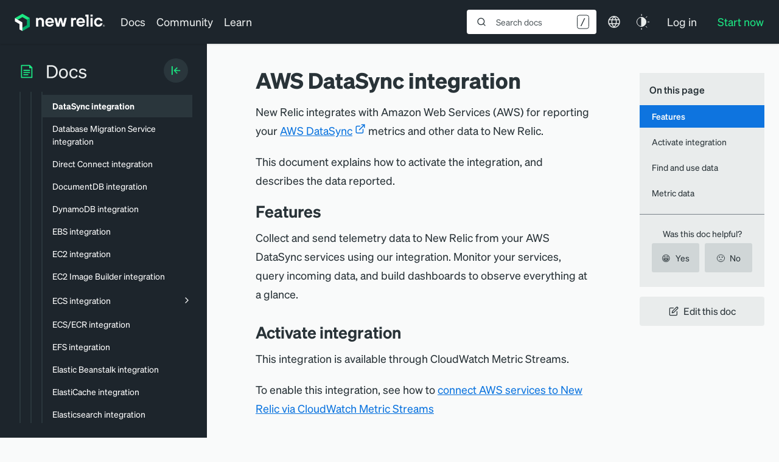

--- FILE ---
content_type: text/html; charset=utf-8
request_url: https://www.google.com/recaptcha/api2/anchor?ar=1&k=6LeGFt8UAAAAANfnpE8si2Z6NnAqYKnPAYgMpStu&co=aHR0cHM6Ly9kb2NzLm5ld3JlbGljLmNvbTo0NDM.&hl=en&v=PoyoqOPhxBO7pBk68S4YbpHZ&size=invisible&anchor-ms=20000&execute-ms=30000&cb=zcl5iaan4u7y
body_size: 48764
content:
<!DOCTYPE HTML><html dir="ltr" lang="en"><head><meta http-equiv="Content-Type" content="text/html; charset=UTF-8">
<meta http-equiv="X-UA-Compatible" content="IE=edge">
<title>reCAPTCHA</title>
<style type="text/css">
/* cyrillic-ext */
@font-face {
  font-family: 'Roboto';
  font-style: normal;
  font-weight: 400;
  font-stretch: 100%;
  src: url(//fonts.gstatic.com/s/roboto/v48/KFO7CnqEu92Fr1ME7kSn66aGLdTylUAMa3GUBHMdazTgWw.woff2) format('woff2');
  unicode-range: U+0460-052F, U+1C80-1C8A, U+20B4, U+2DE0-2DFF, U+A640-A69F, U+FE2E-FE2F;
}
/* cyrillic */
@font-face {
  font-family: 'Roboto';
  font-style: normal;
  font-weight: 400;
  font-stretch: 100%;
  src: url(//fonts.gstatic.com/s/roboto/v48/KFO7CnqEu92Fr1ME7kSn66aGLdTylUAMa3iUBHMdazTgWw.woff2) format('woff2');
  unicode-range: U+0301, U+0400-045F, U+0490-0491, U+04B0-04B1, U+2116;
}
/* greek-ext */
@font-face {
  font-family: 'Roboto';
  font-style: normal;
  font-weight: 400;
  font-stretch: 100%;
  src: url(//fonts.gstatic.com/s/roboto/v48/KFO7CnqEu92Fr1ME7kSn66aGLdTylUAMa3CUBHMdazTgWw.woff2) format('woff2');
  unicode-range: U+1F00-1FFF;
}
/* greek */
@font-face {
  font-family: 'Roboto';
  font-style: normal;
  font-weight: 400;
  font-stretch: 100%;
  src: url(//fonts.gstatic.com/s/roboto/v48/KFO7CnqEu92Fr1ME7kSn66aGLdTylUAMa3-UBHMdazTgWw.woff2) format('woff2');
  unicode-range: U+0370-0377, U+037A-037F, U+0384-038A, U+038C, U+038E-03A1, U+03A3-03FF;
}
/* math */
@font-face {
  font-family: 'Roboto';
  font-style: normal;
  font-weight: 400;
  font-stretch: 100%;
  src: url(//fonts.gstatic.com/s/roboto/v48/KFO7CnqEu92Fr1ME7kSn66aGLdTylUAMawCUBHMdazTgWw.woff2) format('woff2');
  unicode-range: U+0302-0303, U+0305, U+0307-0308, U+0310, U+0312, U+0315, U+031A, U+0326-0327, U+032C, U+032F-0330, U+0332-0333, U+0338, U+033A, U+0346, U+034D, U+0391-03A1, U+03A3-03A9, U+03B1-03C9, U+03D1, U+03D5-03D6, U+03F0-03F1, U+03F4-03F5, U+2016-2017, U+2034-2038, U+203C, U+2040, U+2043, U+2047, U+2050, U+2057, U+205F, U+2070-2071, U+2074-208E, U+2090-209C, U+20D0-20DC, U+20E1, U+20E5-20EF, U+2100-2112, U+2114-2115, U+2117-2121, U+2123-214F, U+2190, U+2192, U+2194-21AE, U+21B0-21E5, U+21F1-21F2, U+21F4-2211, U+2213-2214, U+2216-22FF, U+2308-230B, U+2310, U+2319, U+231C-2321, U+2336-237A, U+237C, U+2395, U+239B-23B7, U+23D0, U+23DC-23E1, U+2474-2475, U+25AF, U+25B3, U+25B7, U+25BD, U+25C1, U+25CA, U+25CC, U+25FB, U+266D-266F, U+27C0-27FF, U+2900-2AFF, U+2B0E-2B11, U+2B30-2B4C, U+2BFE, U+3030, U+FF5B, U+FF5D, U+1D400-1D7FF, U+1EE00-1EEFF;
}
/* symbols */
@font-face {
  font-family: 'Roboto';
  font-style: normal;
  font-weight: 400;
  font-stretch: 100%;
  src: url(//fonts.gstatic.com/s/roboto/v48/KFO7CnqEu92Fr1ME7kSn66aGLdTylUAMaxKUBHMdazTgWw.woff2) format('woff2');
  unicode-range: U+0001-000C, U+000E-001F, U+007F-009F, U+20DD-20E0, U+20E2-20E4, U+2150-218F, U+2190, U+2192, U+2194-2199, U+21AF, U+21E6-21F0, U+21F3, U+2218-2219, U+2299, U+22C4-22C6, U+2300-243F, U+2440-244A, U+2460-24FF, U+25A0-27BF, U+2800-28FF, U+2921-2922, U+2981, U+29BF, U+29EB, U+2B00-2BFF, U+4DC0-4DFF, U+FFF9-FFFB, U+10140-1018E, U+10190-1019C, U+101A0, U+101D0-101FD, U+102E0-102FB, U+10E60-10E7E, U+1D2C0-1D2D3, U+1D2E0-1D37F, U+1F000-1F0FF, U+1F100-1F1AD, U+1F1E6-1F1FF, U+1F30D-1F30F, U+1F315, U+1F31C, U+1F31E, U+1F320-1F32C, U+1F336, U+1F378, U+1F37D, U+1F382, U+1F393-1F39F, U+1F3A7-1F3A8, U+1F3AC-1F3AF, U+1F3C2, U+1F3C4-1F3C6, U+1F3CA-1F3CE, U+1F3D4-1F3E0, U+1F3ED, U+1F3F1-1F3F3, U+1F3F5-1F3F7, U+1F408, U+1F415, U+1F41F, U+1F426, U+1F43F, U+1F441-1F442, U+1F444, U+1F446-1F449, U+1F44C-1F44E, U+1F453, U+1F46A, U+1F47D, U+1F4A3, U+1F4B0, U+1F4B3, U+1F4B9, U+1F4BB, U+1F4BF, U+1F4C8-1F4CB, U+1F4D6, U+1F4DA, U+1F4DF, U+1F4E3-1F4E6, U+1F4EA-1F4ED, U+1F4F7, U+1F4F9-1F4FB, U+1F4FD-1F4FE, U+1F503, U+1F507-1F50B, U+1F50D, U+1F512-1F513, U+1F53E-1F54A, U+1F54F-1F5FA, U+1F610, U+1F650-1F67F, U+1F687, U+1F68D, U+1F691, U+1F694, U+1F698, U+1F6AD, U+1F6B2, U+1F6B9-1F6BA, U+1F6BC, U+1F6C6-1F6CF, U+1F6D3-1F6D7, U+1F6E0-1F6EA, U+1F6F0-1F6F3, U+1F6F7-1F6FC, U+1F700-1F7FF, U+1F800-1F80B, U+1F810-1F847, U+1F850-1F859, U+1F860-1F887, U+1F890-1F8AD, U+1F8B0-1F8BB, U+1F8C0-1F8C1, U+1F900-1F90B, U+1F93B, U+1F946, U+1F984, U+1F996, U+1F9E9, U+1FA00-1FA6F, U+1FA70-1FA7C, U+1FA80-1FA89, U+1FA8F-1FAC6, U+1FACE-1FADC, U+1FADF-1FAE9, U+1FAF0-1FAF8, U+1FB00-1FBFF;
}
/* vietnamese */
@font-face {
  font-family: 'Roboto';
  font-style: normal;
  font-weight: 400;
  font-stretch: 100%;
  src: url(//fonts.gstatic.com/s/roboto/v48/KFO7CnqEu92Fr1ME7kSn66aGLdTylUAMa3OUBHMdazTgWw.woff2) format('woff2');
  unicode-range: U+0102-0103, U+0110-0111, U+0128-0129, U+0168-0169, U+01A0-01A1, U+01AF-01B0, U+0300-0301, U+0303-0304, U+0308-0309, U+0323, U+0329, U+1EA0-1EF9, U+20AB;
}
/* latin-ext */
@font-face {
  font-family: 'Roboto';
  font-style: normal;
  font-weight: 400;
  font-stretch: 100%;
  src: url(//fonts.gstatic.com/s/roboto/v48/KFO7CnqEu92Fr1ME7kSn66aGLdTylUAMa3KUBHMdazTgWw.woff2) format('woff2');
  unicode-range: U+0100-02BA, U+02BD-02C5, U+02C7-02CC, U+02CE-02D7, U+02DD-02FF, U+0304, U+0308, U+0329, U+1D00-1DBF, U+1E00-1E9F, U+1EF2-1EFF, U+2020, U+20A0-20AB, U+20AD-20C0, U+2113, U+2C60-2C7F, U+A720-A7FF;
}
/* latin */
@font-face {
  font-family: 'Roboto';
  font-style: normal;
  font-weight: 400;
  font-stretch: 100%;
  src: url(//fonts.gstatic.com/s/roboto/v48/KFO7CnqEu92Fr1ME7kSn66aGLdTylUAMa3yUBHMdazQ.woff2) format('woff2');
  unicode-range: U+0000-00FF, U+0131, U+0152-0153, U+02BB-02BC, U+02C6, U+02DA, U+02DC, U+0304, U+0308, U+0329, U+2000-206F, U+20AC, U+2122, U+2191, U+2193, U+2212, U+2215, U+FEFF, U+FFFD;
}
/* cyrillic-ext */
@font-face {
  font-family: 'Roboto';
  font-style: normal;
  font-weight: 500;
  font-stretch: 100%;
  src: url(//fonts.gstatic.com/s/roboto/v48/KFO7CnqEu92Fr1ME7kSn66aGLdTylUAMa3GUBHMdazTgWw.woff2) format('woff2');
  unicode-range: U+0460-052F, U+1C80-1C8A, U+20B4, U+2DE0-2DFF, U+A640-A69F, U+FE2E-FE2F;
}
/* cyrillic */
@font-face {
  font-family: 'Roboto';
  font-style: normal;
  font-weight: 500;
  font-stretch: 100%;
  src: url(//fonts.gstatic.com/s/roboto/v48/KFO7CnqEu92Fr1ME7kSn66aGLdTylUAMa3iUBHMdazTgWw.woff2) format('woff2');
  unicode-range: U+0301, U+0400-045F, U+0490-0491, U+04B0-04B1, U+2116;
}
/* greek-ext */
@font-face {
  font-family: 'Roboto';
  font-style: normal;
  font-weight: 500;
  font-stretch: 100%;
  src: url(//fonts.gstatic.com/s/roboto/v48/KFO7CnqEu92Fr1ME7kSn66aGLdTylUAMa3CUBHMdazTgWw.woff2) format('woff2');
  unicode-range: U+1F00-1FFF;
}
/* greek */
@font-face {
  font-family: 'Roboto';
  font-style: normal;
  font-weight: 500;
  font-stretch: 100%;
  src: url(//fonts.gstatic.com/s/roboto/v48/KFO7CnqEu92Fr1ME7kSn66aGLdTylUAMa3-UBHMdazTgWw.woff2) format('woff2');
  unicode-range: U+0370-0377, U+037A-037F, U+0384-038A, U+038C, U+038E-03A1, U+03A3-03FF;
}
/* math */
@font-face {
  font-family: 'Roboto';
  font-style: normal;
  font-weight: 500;
  font-stretch: 100%;
  src: url(//fonts.gstatic.com/s/roboto/v48/KFO7CnqEu92Fr1ME7kSn66aGLdTylUAMawCUBHMdazTgWw.woff2) format('woff2');
  unicode-range: U+0302-0303, U+0305, U+0307-0308, U+0310, U+0312, U+0315, U+031A, U+0326-0327, U+032C, U+032F-0330, U+0332-0333, U+0338, U+033A, U+0346, U+034D, U+0391-03A1, U+03A3-03A9, U+03B1-03C9, U+03D1, U+03D5-03D6, U+03F0-03F1, U+03F4-03F5, U+2016-2017, U+2034-2038, U+203C, U+2040, U+2043, U+2047, U+2050, U+2057, U+205F, U+2070-2071, U+2074-208E, U+2090-209C, U+20D0-20DC, U+20E1, U+20E5-20EF, U+2100-2112, U+2114-2115, U+2117-2121, U+2123-214F, U+2190, U+2192, U+2194-21AE, U+21B0-21E5, U+21F1-21F2, U+21F4-2211, U+2213-2214, U+2216-22FF, U+2308-230B, U+2310, U+2319, U+231C-2321, U+2336-237A, U+237C, U+2395, U+239B-23B7, U+23D0, U+23DC-23E1, U+2474-2475, U+25AF, U+25B3, U+25B7, U+25BD, U+25C1, U+25CA, U+25CC, U+25FB, U+266D-266F, U+27C0-27FF, U+2900-2AFF, U+2B0E-2B11, U+2B30-2B4C, U+2BFE, U+3030, U+FF5B, U+FF5D, U+1D400-1D7FF, U+1EE00-1EEFF;
}
/* symbols */
@font-face {
  font-family: 'Roboto';
  font-style: normal;
  font-weight: 500;
  font-stretch: 100%;
  src: url(//fonts.gstatic.com/s/roboto/v48/KFO7CnqEu92Fr1ME7kSn66aGLdTylUAMaxKUBHMdazTgWw.woff2) format('woff2');
  unicode-range: U+0001-000C, U+000E-001F, U+007F-009F, U+20DD-20E0, U+20E2-20E4, U+2150-218F, U+2190, U+2192, U+2194-2199, U+21AF, U+21E6-21F0, U+21F3, U+2218-2219, U+2299, U+22C4-22C6, U+2300-243F, U+2440-244A, U+2460-24FF, U+25A0-27BF, U+2800-28FF, U+2921-2922, U+2981, U+29BF, U+29EB, U+2B00-2BFF, U+4DC0-4DFF, U+FFF9-FFFB, U+10140-1018E, U+10190-1019C, U+101A0, U+101D0-101FD, U+102E0-102FB, U+10E60-10E7E, U+1D2C0-1D2D3, U+1D2E0-1D37F, U+1F000-1F0FF, U+1F100-1F1AD, U+1F1E6-1F1FF, U+1F30D-1F30F, U+1F315, U+1F31C, U+1F31E, U+1F320-1F32C, U+1F336, U+1F378, U+1F37D, U+1F382, U+1F393-1F39F, U+1F3A7-1F3A8, U+1F3AC-1F3AF, U+1F3C2, U+1F3C4-1F3C6, U+1F3CA-1F3CE, U+1F3D4-1F3E0, U+1F3ED, U+1F3F1-1F3F3, U+1F3F5-1F3F7, U+1F408, U+1F415, U+1F41F, U+1F426, U+1F43F, U+1F441-1F442, U+1F444, U+1F446-1F449, U+1F44C-1F44E, U+1F453, U+1F46A, U+1F47D, U+1F4A3, U+1F4B0, U+1F4B3, U+1F4B9, U+1F4BB, U+1F4BF, U+1F4C8-1F4CB, U+1F4D6, U+1F4DA, U+1F4DF, U+1F4E3-1F4E6, U+1F4EA-1F4ED, U+1F4F7, U+1F4F9-1F4FB, U+1F4FD-1F4FE, U+1F503, U+1F507-1F50B, U+1F50D, U+1F512-1F513, U+1F53E-1F54A, U+1F54F-1F5FA, U+1F610, U+1F650-1F67F, U+1F687, U+1F68D, U+1F691, U+1F694, U+1F698, U+1F6AD, U+1F6B2, U+1F6B9-1F6BA, U+1F6BC, U+1F6C6-1F6CF, U+1F6D3-1F6D7, U+1F6E0-1F6EA, U+1F6F0-1F6F3, U+1F6F7-1F6FC, U+1F700-1F7FF, U+1F800-1F80B, U+1F810-1F847, U+1F850-1F859, U+1F860-1F887, U+1F890-1F8AD, U+1F8B0-1F8BB, U+1F8C0-1F8C1, U+1F900-1F90B, U+1F93B, U+1F946, U+1F984, U+1F996, U+1F9E9, U+1FA00-1FA6F, U+1FA70-1FA7C, U+1FA80-1FA89, U+1FA8F-1FAC6, U+1FACE-1FADC, U+1FADF-1FAE9, U+1FAF0-1FAF8, U+1FB00-1FBFF;
}
/* vietnamese */
@font-face {
  font-family: 'Roboto';
  font-style: normal;
  font-weight: 500;
  font-stretch: 100%;
  src: url(//fonts.gstatic.com/s/roboto/v48/KFO7CnqEu92Fr1ME7kSn66aGLdTylUAMa3OUBHMdazTgWw.woff2) format('woff2');
  unicode-range: U+0102-0103, U+0110-0111, U+0128-0129, U+0168-0169, U+01A0-01A1, U+01AF-01B0, U+0300-0301, U+0303-0304, U+0308-0309, U+0323, U+0329, U+1EA0-1EF9, U+20AB;
}
/* latin-ext */
@font-face {
  font-family: 'Roboto';
  font-style: normal;
  font-weight: 500;
  font-stretch: 100%;
  src: url(//fonts.gstatic.com/s/roboto/v48/KFO7CnqEu92Fr1ME7kSn66aGLdTylUAMa3KUBHMdazTgWw.woff2) format('woff2');
  unicode-range: U+0100-02BA, U+02BD-02C5, U+02C7-02CC, U+02CE-02D7, U+02DD-02FF, U+0304, U+0308, U+0329, U+1D00-1DBF, U+1E00-1E9F, U+1EF2-1EFF, U+2020, U+20A0-20AB, U+20AD-20C0, U+2113, U+2C60-2C7F, U+A720-A7FF;
}
/* latin */
@font-face {
  font-family: 'Roboto';
  font-style: normal;
  font-weight: 500;
  font-stretch: 100%;
  src: url(//fonts.gstatic.com/s/roboto/v48/KFO7CnqEu92Fr1ME7kSn66aGLdTylUAMa3yUBHMdazQ.woff2) format('woff2');
  unicode-range: U+0000-00FF, U+0131, U+0152-0153, U+02BB-02BC, U+02C6, U+02DA, U+02DC, U+0304, U+0308, U+0329, U+2000-206F, U+20AC, U+2122, U+2191, U+2193, U+2212, U+2215, U+FEFF, U+FFFD;
}
/* cyrillic-ext */
@font-face {
  font-family: 'Roboto';
  font-style: normal;
  font-weight: 900;
  font-stretch: 100%;
  src: url(//fonts.gstatic.com/s/roboto/v48/KFO7CnqEu92Fr1ME7kSn66aGLdTylUAMa3GUBHMdazTgWw.woff2) format('woff2');
  unicode-range: U+0460-052F, U+1C80-1C8A, U+20B4, U+2DE0-2DFF, U+A640-A69F, U+FE2E-FE2F;
}
/* cyrillic */
@font-face {
  font-family: 'Roboto';
  font-style: normal;
  font-weight: 900;
  font-stretch: 100%;
  src: url(//fonts.gstatic.com/s/roboto/v48/KFO7CnqEu92Fr1ME7kSn66aGLdTylUAMa3iUBHMdazTgWw.woff2) format('woff2');
  unicode-range: U+0301, U+0400-045F, U+0490-0491, U+04B0-04B1, U+2116;
}
/* greek-ext */
@font-face {
  font-family: 'Roboto';
  font-style: normal;
  font-weight: 900;
  font-stretch: 100%;
  src: url(//fonts.gstatic.com/s/roboto/v48/KFO7CnqEu92Fr1ME7kSn66aGLdTylUAMa3CUBHMdazTgWw.woff2) format('woff2');
  unicode-range: U+1F00-1FFF;
}
/* greek */
@font-face {
  font-family: 'Roboto';
  font-style: normal;
  font-weight: 900;
  font-stretch: 100%;
  src: url(//fonts.gstatic.com/s/roboto/v48/KFO7CnqEu92Fr1ME7kSn66aGLdTylUAMa3-UBHMdazTgWw.woff2) format('woff2');
  unicode-range: U+0370-0377, U+037A-037F, U+0384-038A, U+038C, U+038E-03A1, U+03A3-03FF;
}
/* math */
@font-face {
  font-family: 'Roboto';
  font-style: normal;
  font-weight: 900;
  font-stretch: 100%;
  src: url(//fonts.gstatic.com/s/roboto/v48/KFO7CnqEu92Fr1ME7kSn66aGLdTylUAMawCUBHMdazTgWw.woff2) format('woff2');
  unicode-range: U+0302-0303, U+0305, U+0307-0308, U+0310, U+0312, U+0315, U+031A, U+0326-0327, U+032C, U+032F-0330, U+0332-0333, U+0338, U+033A, U+0346, U+034D, U+0391-03A1, U+03A3-03A9, U+03B1-03C9, U+03D1, U+03D5-03D6, U+03F0-03F1, U+03F4-03F5, U+2016-2017, U+2034-2038, U+203C, U+2040, U+2043, U+2047, U+2050, U+2057, U+205F, U+2070-2071, U+2074-208E, U+2090-209C, U+20D0-20DC, U+20E1, U+20E5-20EF, U+2100-2112, U+2114-2115, U+2117-2121, U+2123-214F, U+2190, U+2192, U+2194-21AE, U+21B0-21E5, U+21F1-21F2, U+21F4-2211, U+2213-2214, U+2216-22FF, U+2308-230B, U+2310, U+2319, U+231C-2321, U+2336-237A, U+237C, U+2395, U+239B-23B7, U+23D0, U+23DC-23E1, U+2474-2475, U+25AF, U+25B3, U+25B7, U+25BD, U+25C1, U+25CA, U+25CC, U+25FB, U+266D-266F, U+27C0-27FF, U+2900-2AFF, U+2B0E-2B11, U+2B30-2B4C, U+2BFE, U+3030, U+FF5B, U+FF5D, U+1D400-1D7FF, U+1EE00-1EEFF;
}
/* symbols */
@font-face {
  font-family: 'Roboto';
  font-style: normal;
  font-weight: 900;
  font-stretch: 100%;
  src: url(//fonts.gstatic.com/s/roboto/v48/KFO7CnqEu92Fr1ME7kSn66aGLdTylUAMaxKUBHMdazTgWw.woff2) format('woff2');
  unicode-range: U+0001-000C, U+000E-001F, U+007F-009F, U+20DD-20E0, U+20E2-20E4, U+2150-218F, U+2190, U+2192, U+2194-2199, U+21AF, U+21E6-21F0, U+21F3, U+2218-2219, U+2299, U+22C4-22C6, U+2300-243F, U+2440-244A, U+2460-24FF, U+25A0-27BF, U+2800-28FF, U+2921-2922, U+2981, U+29BF, U+29EB, U+2B00-2BFF, U+4DC0-4DFF, U+FFF9-FFFB, U+10140-1018E, U+10190-1019C, U+101A0, U+101D0-101FD, U+102E0-102FB, U+10E60-10E7E, U+1D2C0-1D2D3, U+1D2E0-1D37F, U+1F000-1F0FF, U+1F100-1F1AD, U+1F1E6-1F1FF, U+1F30D-1F30F, U+1F315, U+1F31C, U+1F31E, U+1F320-1F32C, U+1F336, U+1F378, U+1F37D, U+1F382, U+1F393-1F39F, U+1F3A7-1F3A8, U+1F3AC-1F3AF, U+1F3C2, U+1F3C4-1F3C6, U+1F3CA-1F3CE, U+1F3D4-1F3E0, U+1F3ED, U+1F3F1-1F3F3, U+1F3F5-1F3F7, U+1F408, U+1F415, U+1F41F, U+1F426, U+1F43F, U+1F441-1F442, U+1F444, U+1F446-1F449, U+1F44C-1F44E, U+1F453, U+1F46A, U+1F47D, U+1F4A3, U+1F4B0, U+1F4B3, U+1F4B9, U+1F4BB, U+1F4BF, U+1F4C8-1F4CB, U+1F4D6, U+1F4DA, U+1F4DF, U+1F4E3-1F4E6, U+1F4EA-1F4ED, U+1F4F7, U+1F4F9-1F4FB, U+1F4FD-1F4FE, U+1F503, U+1F507-1F50B, U+1F50D, U+1F512-1F513, U+1F53E-1F54A, U+1F54F-1F5FA, U+1F610, U+1F650-1F67F, U+1F687, U+1F68D, U+1F691, U+1F694, U+1F698, U+1F6AD, U+1F6B2, U+1F6B9-1F6BA, U+1F6BC, U+1F6C6-1F6CF, U+1F6D3-1F6D7, U+1F6E0-1F6EA, U+1F6F0-1F6F3, U+1F6F7-1F6FC, U+1F700-1F7FF, U+1F800-1F80B, U+1F810-1F847, U+1F850-1F859, U+1F860-1F887, U+1F890-1F8AD, U+1F8B0-1F8BB, U+1F8C0-1F8C1, U+1F900-1F90B, U+1F93B, U+1F946, U+1F984, U+1F996, U+1F9E9, U+1FA00-1FA6F, U+1FA70-1FA7C, U+1FA80-1FA89, U+1FA8F-1FAC6, U+1FACE-1FADC, U+1FADF-1FAE9, U+1FAF0-1FAF8, U+1FB00-1FBFF;
}
/* vietnamese */
@font-face {
  font-family: 'Roboto';
  font-style: normal;
  font-weight: 900;
  font-stretch: 100%;
  src: url(//fonts.gstatic.com/s/roboto/v48/KFO7CnqEu92Fr1ME7kSn66aGLdTylUAMa3OUBHMdazTgWw.woff2) format('woff2');
  unicode-range: U+0102-0103, U+0110-0111, U+0128-0129, U+0168-0169, U+01A0-01A1, U+01AF-01B0, U+0300-0301, U+0303-0304, U+0308-0309, U+0323, U+0329, U+1EA0-1EF9, U+20AB;
}
/* latin-ext */
@font-face {
  font-family: 'Roboto';
  font-style: normal;
  font-weight: 900;
  font-stretch: 100%;
  src: url(//fonts.gstatic.com/s/roboto/v48/KFO7CnqEu92Fr1ME7kSn66aGLdTylUAMa3KUBHMdazTgWw.woff2) format('woff2');
  unicode-range: U+0100-02BA, U+02BD-02C5, U+02C7-02CC, U+02CE-02D7, U+02DD-02FF, U+0304, U+0308, U+0329, U+1D00-1DBF, U+1E00-1E9F, U+1EF2-1EFF, U+2020, U+20A0-20AB, U+20AD-20C0, U+2113, U+2C60-2C7F, U+A720-A7FF;
}
/* latin */
@font-face {
  font-family: 'Roboto';
  font-style: normal;
  font-weight: 900;
  font-stretch: 100%;
  src: url(//fonts.gstatic.com/s/roboto/v48/KFO7CnqEu92Fr1ME7kSn66aGLdTylUAMa3yUBHMdazQ.woff2) format('woff2');
  unicode-range: U+0000-00FF, U+0131, U+0152-0153, U+02BB-02BC, U+02C6, U+02DA, U+02DC, U+0304, U+0308, U+0329, U+2000-206F, U+20AC, U+2122, U+2191, U+2193, U+2212, U+2215, U+FEFF, U+FFFD;
}

</style>
<link rel="stylesheet" type="text/css" href="https://www.gstatic.com/recaptcha/releases/PoyoqOPhxBO7pBk68S4YbpHZ/styles__ltr.css">
<script nonce="LPcw_WZM-xwqAwZqe2nT2g" type="text/javascript">window['__recaptcha_api'] = 'https://www.google.com/recaptcha/api2/';</script>
<script type="text/javascript" src="https://www.gstatic.com/recaptcha/releases/PoyoqOPhxBO7pBk68S4YbpHZ/recaptcha__en.js" nonce="LPcw_WZM-xwqAwZqe2nT2g">
      
    </script></head>
<body><div id="rc-anchor-alert" class="rc-anchor-alert"></div>
<input type="hidden" id="recaptcha-token" value="[base64]">
<script type="text/javascript" nonce="LPcw_WZM-xwqAwZqe2nT2g">
      recaptcha.anchor.Main.init("[\x22ainput\x22,[\x22bgdata\x22,\x22\x22,\[base64]/[base64]/[base64]/KE4oMTI0LHYsdi5HKSxMWihsLHYpKTpOKDEyNCx2LGwpLFYpLHYpLFQpKSxGKDE3MSx2KX0scjc9ZnVuY3Rpb24obCl7cmV0dXJuIGx9LEM9ZnVuY3Rpb24obCxWLHYpe04odixsLFYpLFZbYWtdPTI3OTZ9LG49ZnVuY3Rpb24obCxWKXtWLlg9KChWLlg/[base64]/[base64]/[base64]/[base64]/[base64]/[base64]/[base64]/[base64]/[base64]/[base64]/[base64]\\u003d\x22,\[base64]\\u003d\\u003d\x22,\x22w4PDiD93w6DCtiLCmTZ7fTXCgMOEVEvCm8ODWMOzwq4nwpnCkVljwoASw5Riw6HCpsOSZX/Ch8KGw7HDhDvDvMO9w4vDgMKaXsKRw7fDiRApOsOqw4ZjFkMlwprDix7DgzcJKVDClBnCtlhAPsOOJwEywrEFw6tdwojCqwfDmjXCr8OcaE90d8O/[base64]/DiyxJbxLCiG/DpsKSIyTDjVZbw4zCg8ODw4XCgHVpw5F1EEHCvxFHw57DgcOZHMO4WRktCU/CgDvCu8OZwo/DkcOnwqDDgMOPwoN3w4HCosOwZA4iwpxEwr/Cp3zDhcOyw5ZyYMOrw7E4NMKOw7tYw4gbPlHDhcKmHsOka8O3wqfDu8OewpFuclsgw7LDrlxXUnTCoMOpJR9cwpTDn8KwwpMbVcOlP2NZE8K4KsOiwqnCvcKhHsKEwqbDk8KsYcKtBsOyTxxRw7QaQD4BTcO1G0R/fTjCq8K3w580aWRNA8Kyw4jCuhMfIiZYGcK6w5fCqcO2wqfDv8K+FsOyw7PDh8KLWHfCvMOBw6rCv8KowpBeRMOGwoTCjmfDmyPClMOQw4HDgXvDpnIsCWQuw7EUHMOsOsKIw4lTw7g7wpPDrsOEw6wmw6/DjEw+w7QLTMKlGyvDgi5gw7hSwqd1VxfDrDAmwqA2VMOQwoU8BMOBwq8zw79LYsK8T24UG8KfBMKoQUYww6Bzd2XDk8OrG8Kvw6vClwLDom3Ch8OEw4rDiH9udsOow77CusOTY8Ouwq1jwo/DusO9WsKcdcOrw7LDm8O+AlIRwpsmO8KtFsOgw6nDlMKYPiZ5dcKgccO8w6oYwqrDrMOCJMK8esKhLHXDnsK5wqJKYsK2FyRtGcOWw7lYwpYIacOtBsOUwphTwp8Yw4TDnMOJcTbDgsOOwrcPJwrDjsOiAsOBQU/Cp0HCvMOnYUAtHMKoO8KmHDobRsOLAcO/f8KoJ8OhIRYXO1UxSsOxARgfaDjDo0Zgw71EWTprXcO9ZXPCo1tnw4Rrw7R7XGpnw77CnsKwbklcwolcw61Vw5LDqRzDs0vDuMKkUhrCl0XCt8OiL8KTw6YWcMKgKQPDlMKtw5/DgkvDv3vDt2ofwqTCi0vDjMOjf8ObcCl/EVXCtMKTwqpaw6R8w59xw4LDpsKnUMKsbsKOwo9GawBjRcOmQUsmwrMLOV4Zwokqw7QzYC8lJjt5wrrDvgvDr0/[base64]/DpcKYWCPCmMOQw4gNWH/Cp8OSTMKyAsOAS8O8dH7DiS/DkyrDvRkNEl4tSk4Iw4gow7bCqyzDp8KOfGMYCyXDvsKow75tw6FoZCzCncOZwoXDtcOjw7XCqwTDgsOcw6c3wpzDlsKFw4hQIxzCn8KyYsKQF8KyTMKHDsK7fsOdNjxpVSzCuBbCt8OHdEjCn8O2w57CqsOjw6bCpzHCsDgyw4bCnEYwey/DoWULw63Cuj3DtB8FXVbDhhpgAMK6w7obPVXCpsO1P8OywoTDksKlwpHCs8OjwoopwoV9wrnCmSM0O00zBMK/wrlLw5ljwoE3worCi8O4R8OZH8KeDVQzDS87w6l8dsKeEMOWD8OpwoQmwoA2w4nCv09MC8OFwqDDnsOawoEGwpDCu1fDi8KBWcK8Hm9sc2XCrsOBw5vDtMKMwrjCkj3DhUwAwooUd8KRwqvDuBbCpcKTdMKpXjvDkcO2OENewpTDhMKtZ2/Cuw16woPDklUED3JiP2JOwrRFXQZFw5HCtDxMU0HDuEvCisOYwoRuw6jDoMKxAsO+wrk8wrnCsztDwpfDnGPCug5cw7lpwoRHbcK8NcOfAMKrw4huwo3CqAVxw6/DkUNUwr4Vwo5LNMOWwpsyNcKPNsOkwrJ4LcKEDzbCqQjCrsKKw5N/LMO5wp/DiVDDk8KRN8OYBcKPwrgPOyFOwqFowpjClcOKwrcBw4JUPkESBTnCiMKXQMKow4nClcKZw5J5wqstCsK9JFXCl8KTw7rCg8OBwoUwMsKxeTnCvMK4wrHDn1pGOcKmKiLDhGjCm8OZAl0Sw7NsN8ONwrfCqHNRD1hWwr/[base64]/wrvDh8K1wrU/w4DCnDfDnMOXw69ew4TCnsKsKcOGw7w+enM2Cm/DsMK4G8KRwpLDpHbDgMKvwp3ClsKRwo3DoxUKIWPCkinCmllaCgBRw7NwT8K7EApPwpnCqkrDsm/CtMOkWsKewpBjb8OHwqzDo0TDmxpZw5bDucK+ZXUvwrnChH5Ec8KEBifDgcOUMcOkw54AwpUswq8ew4zDhg3CmMKxw5Q2wojDksKaw6J8QB3ClQ3CiMOBwoNrw7TCqmbCnsKHwp3Cuj4GRMKTwo1aw5caw7ZIWnrDo2lfLSHCksO7wp/Comtowo4Yw4gMwpTCvsOdMMKKYSDDlMOrwq/DmcOtKMOdcAfDrHV1WMO3cGxCw6bCi0rCusOjw41mIixbw4Ixw7zDicOFwrbDh8KHw44FGMO/w7RCwojDisOxJMKnwq0Hc1XCmTHCl8OnwqPDqRkMwqhxUMOJwrrDgsKIW8Obw7wqw4nDs28hB3EURHRoGVXCosKLwpdDS0DDh8OnCAfClGBAwpTDlsKjwq/ClsK0RhMhFB97bAwOag3Dg8ODEw9Ww5DChFbDrcOCECNRw5AJw4hFwqXCj8OTw6l7PwdyA8O6OjMMw6JYX8KtOETCr8K2woEXwp3Dk8O3NsKfwonClxHCtCUbw5HDmMOpw4PCs0vDusOhw4LCk8KGMcOnMMK5dMOcwo/[base64]/CnGoXWD1KEsOawrDDusKUwpXDoD5fHDvCgsK8EsKHF8Otw5bCoCU0w6EaUn/Dnl0gwqHCrQw6w5jDvw7Cs8OHUsK8w5Q9woRIwoU6wrd/woFlw6/CqiwxU8OOaMOIOwLChEXCgj4Ffn4Tw4ERw5cLw5JYw513w67Ci8KnSsKlwo7DqhF6w4ofwrnCtB8iwrFEw5bCrcKqQDjCukNtH8Onw5NXw7VMwr7CtnPDrsO0w5k/Fh1KwrYQwphdwopxUycgwqTCtcKZM8Oiwr/[base64]/Dt8OKw77Cv8ORU8KqCEIiwrp/dQfCnsOHAWDDqMOcIcKtbUzCq8K2MTUyOMOnQmrCpsKORsOBwr3ConkBw4nDkx90eMOULMO7HGkPw6zCiClNw7AjCjQ3MF4uEcKRcGY4w7EPw5nCtxE0Q1XCszDCrsKcekYiwpV0w65eH8OjM2xKw4bDscKgw7Bvw57DtlHCvcOlfFBmZSw4wokkesK/wrnDsUEqw5bCnR4yYwXDpsO3w4fCmMORwqNNwqnDrnQMw5vCjMKcS8K5wq5Pwo/DiHDDjMOgAw9+NcKgwp0waGMMw4AbPRYeFMK8WcOlw4DDhMOdCxU1FRwfH8K4w5Buwq5YNBXDlSwnw4XDq0wvw6E/w4zCtEZeW1rCn8Kaw6R3NsO6wrLCl3fCjsObwrbDv8K5YMOfw6jCsGATwrxIdsKiw7zDmMOFKiIgw6/DoFHCocOfIzTDg8OjwqLDqsOBwq7DuAPDmcK0wp/CjygmM0QQZR5tLMOpKBQYbzsiMUrCpm7DsERYwpTDhws6FsOEw7InwqPCtyPDiyDDjcKDwo04MGsAF8KKdDnDm8OgDQLDmsODw5J9wrcwQcOZwok6ecObQBBTesOuwqDDsABGw7TCtBnDu3TDr3LDn8ODwoR5w5XCpTPDoS1cw6gswpvDl8K+wqkXNV/[base64]/DoELDlzvDtcOkc3HDrhrDhkbChhLChsKBwpoOw6c5bkUhwq3CqwwVw7rDlMKEwpnChGN3w5vDjVF2V3lfw7w3VMKHwrXCpFXCiwfCgcO/w7BdwrBARsK6w6vDqXJpw5J/IUo4wpxjChMCWBxuwoVXD8K7OsKLWlBQZcOwYxLDqiTDkjHDicOswo7Cv8KYw7l5w548MsOsVcO2QCIZwqEPwpYJFU3Dp8OfNQVNwrzDjjrCqwrChx7CgxbDhsKawpxuwoAOw6VJUkTCmX7DhGrDosO1b3hEccOIAmwgaVDCoT4wFSjCl35EJsO/wrwJCBwsUDzDnsK7G25Sw6TDtC7DtMKzw7FXInrDj8OaF2PDvnw2UsKaCEJlw4/DnDbDuMOvwpBYw4VKAcO0fnjCi8KTwoZvelLDgsKKTRbDicKXBMOIwp7CnDQCwoHCuRpkw68oMsOqMEvDh2/DhA7CicKma8OUwr8ICcOYDMOrK8O0BsKqSHjCrBtGC8KpasO9CVIgwpLCtMOGwqNTXsOXDibCp8Onw7/CiwEoXMKyw7ddwqgkwrHCj08dTcKuwrFjQ8O8woElCFhEw53DisKhMMKVwpTDlcKsJsKWEjDDvMOwwq9hwqTDlsKPwqbDksKbS8OKAh8cw5cZfcKVOsOUaSQuwrIGCi7DhGA/M2sFw5rCtsK7wqVfwqvDlcO9fzvCpDrDvcKlFsOyw7fCvVHCh8O5OMOLAcOKYVR5w5gNb8K8IcOXOcOgw6rDii/Cs8K3w6kJIsKqHWrDvWR7woYdbsOLGTljRMKPwrYZfAPCoznDmSDDtBfCh0QdwqASw7TCnQXCsClWw7Jcw6rDqjDCu8OUCVTCjmPDjsO8wrrCpcONCl/DhcO6w4Y/w4fCuMKUw5fDp2dRKyhbw4xtw68uLzvChB4+w5zCl8O0NxI9AcKVwoTCrH5wwpB6RMOxwowkG1HClH/Cm8OsSsKuClZMKMOUw7wrwo/[base64]/TVdrD0w5IsOLOcKsP8KaFsOpwrYTBcKVAcO9cBzDh8O5FFHCn27CnsKNb8O1cDhxQcO8MyzClsOVOcKnw5xQPcOTYn/DqyA/TcODw63DnmLChsKACDVZHg/Dn25iw61BIMKswrPDt2ptwo4DwqnCix/CtVXChXzDg8Kuwrh9McKINcK7w5tQwpLDlyDDqMOCw7XDisKBDsK5A8KZDTg8w6XClwLCgR/DhQVVw6tiw43CnMOhw7BgEcK7G8O3w6jDpMOsUsKvwr/CnnnCpV/[base64]/DusKgwoXCj8OOwqcXwpxfKgbChVvDtk3CqcO4wrzCjA4PwrlLCAs9w4vDhAnDnBlTFHDDnTtYw7DDsgLCoMKUwofDgBPCjMOIw4llw6AowpsBwoDDvMOJw5rClC1wDi1fSwU0wrjDnMO3wozCt8K/w6vDuWvCmzk1ZCljFMKxeiTDqwlAw7XCk8KpdsOywppRN8K3woXCicOIwrIdw5nDgMO9w4/DrsOhE8KNRGzDn8K1w5fCoh7DnDfDtsKVwo3DuT9wwqUyw6t0w6PDisK6TgRLHSPDrcKBaCbDh8KJwoXDo0wXwqbDjhfDjMO5wq3CiFTDvWoyXwANwpXDtxzCo0Nyf8OrwqsfRiDDux4mSMK1w6PCj00gwr7DrsKJMGjDjnTDg8KvEMO4bXjDqsO/MQoKbWkJUm9EwoPCtS7CmTFfwqvCjSbCglpSEMKDwrrDsFzDmlwvw5bDhsOSEjHCvcOkW8O5I00YQTHDviJtwo8jwojDkyTDoQhxwoPDrsKOVcKBLsKlw5/CncKfw7dyWcO+PMOxeFfCogfDnRwRCzrCt8K/woM6Llt9w6XDmUg3ZnnCmVUCBMOrWExRw6TCiDLCvUAXw75qwp17Bj/[base64]/DqmTCpBw7RkIZPsKFRsOzwrvDoyB1al3CrsOYEMOsVV9IBQlZw6DCklYvHHYaw6bDi8OEw4VzwpnDv1wwYxwRw5/DkAc5wrnDvsOgw4Imw5xzKFjCksOWK8OTw6QgBMKRw4dYMCjDpMOXd8K5R8O0XknCkW3DhCbDvGPDvsKKCMKkBcOjJXPDgm/DiiTDisOwwpXCkcK7w5gnUcOpw7x6axrDhFvCi2PCrVfDqw07cF7DicO1w4HDv8KLwrrCmmN/FnLCjAJyUcKiw5vDvsKtw5/[base64]/VcK0w5rDnwbClFZSw6t3w7fDoMKuwo8wdsKZw7Yqw5BfKykuw6JBGVY+w57DkwnDn8OkFMOkHcOgXGYwXS1wwo/CksOmwpdbQMOcwooYw4Qbw5HDucOXUgdgLFPCt8OvwoLCh3jDusKLVcKWCMOFfA/CrcKxQsO0G8KeXA7DoDweXWLChcO/[base64]/wo3CoAg1wppjScKVayxZYMK2w4bDl1nClANswqvCh1rDjMOgw4HDlHHCpsKUwp3DocKwQMO/BDPCvMOicMKuHT5YW2FSKx/Cn0wbw7/Cm0nDvjTChcK0E8K0QVY9dHjDgcKDwogDLz/CrMODwoHDusKhw7wNOsKfwrdoY8O9B8OQRcKpw6vCqsOrBUzCnAVWHWoRwrsxS8OUS3hcacODwonChsOewqchHcOSw4LClRR2w4bCpMOnw6XCusKhwrNxwqHCjH7DoUnCvcKLwqjCosODwrbCrsOTwq7CrMKcRmsQHcKLwohjwqw/UmbCj33CpMKywrzDrsOyGMKUwrXCuMOfImwlUg8wScKwb8OfwpzDoWrClgMnwoPCksKXw7LDrg7DmEXDqzTCrXzCokgtw5AVwroRw7oIwpvDhR8Xw40Uw7fCkMOMIMKww7AKNMKBw7/DnHvCo19eDXx5NsOuSWbCr8KEwpVQcyHCg8KeBsO8ADVrw5pFY11aFyYzwpJXQUoEw7sfwoBcbMKcwo5yb8OOw6zCpHlrWsOgwoPCtcOdScOiYsOhbVPDuMK9wrE/[base64]/Dr3UFw49ow7RbwqDCrcOkwoLCswglwqPDtCIBEMKVLD4he8OgWX1rwoc8w6s5MxbDiVrCicKzw5BFw67DssOyw4lawrJUw7Jcwp7CmsOYc8K/PSJKHQjDj8KTwq0BwrnDiMKZwosOUQNhB0Umw6RrU8OEw54VfMOZTBpFwqDCmMO3w5jCsRQqwrY+wofChQ3DkGNkLsO5wrbDnsKYwrpqPhzDr3bDnsKGwqkywoghw7dJwqIgw4V2VVPCowlqJSIUPsOJSnfDiMK0FE/CuDZKN3Rzw6IdwovCvQo2wrEIQhjCtTJ2w5rDgzFLw6TDlkvCnjkGLsOZw4XDsmcUwovDt3Qdw6ZLIMK/csKFY8KWIsKuL8KMA08vwqBvwr3CkA8rIGMHwpTCqMOqLz1zw67DvGYYw6oHw7XCrzPDoxrCqwDDosOEdMK6wrlEwq8Uw6o6JsO0w6/ClGgAKMO3KmrDkWDCkMOgVznDkzlnZVhtX8KrJAohwoVyw6PDs15BwrjCosKew5/DmSJmMMO7wonDnMKKw6p7wrYGU3g0SX3CoiXDinLDgHzDqMOHQsKmw4zCrifCnipew5slWsOtanjCmMOfw7fCtcOLPcKWSB91wpJTwoMiw5BMwpEHbcKbCBpmKj59OsO1GkTCgMK2w45Cwp/DliJjw6AKw7gPwoF+Bm5nEFsxa8OATRbDul3CucOcfHB9w7DDjsOjw5JGwpPDvBdYVw0Tw4nCqcK2LMOhPsK2w6BEZ2/CpE7Cq2Fyw68pOMKWwo3Dg8KfJMKqGGXDicOXdMOuJMKRR0zCsMOyw4TCrAfDrC5awogpO8KIwrkEwqvCvcOkDgLCq8K8woMnGzd2w4oWTT1Pw7NlRMO/[base64]/DtMKbwp5xworCv8KDw6HDrj5GPsKEwpHDs8K/W8KeKwDCiRbCtF/DpsOVKcKawqE6w6/DqgU/[base64]/MMKew4ghKT3DtMKMw6DCoMK2O3jDqhPCosOAE8OpPCLCm8KIw40Jw7sYwp3Dm3Yjw63CiQ/Ck8KXwqxwODJiw7gAw6LDjcOBUBPDuRfCtsKaQcOMDGt5wo/DnCbCgWgjfMO+w4Z+WMOmXHB8woY6UsOPUMKRYcOyJU4GwoIQw6/Dl8KkwrrDj8OOw7ZfwpnDgcKrQMONTcORLGfCnnrDiG/Cskk/wq7DrcO3wpIJwpzDucOZHcOgwo8tw6fCrsKTwq7Cg8K6wpHCuVLCqiDCgmJUD8OBBMOWZFYNwocJw5tSwo/DjcKHDznDiQp4EMKqQlzDpB4KIcOVwonCncK6wrvCnsOcAF/DmMKswpE+w6XDuWXDhxcfwobDkEAawqjCs8OnXcKIw4rDn8KBFCswwonCnxQ+N8OYwq4NXcO0w6UdXy1cJcOLD8KOYULDgShOwq1qw4fDusK3wqwgb8O6w4vCo8OowrzDhVLCp1xwwrfCmcKYwoHDrMKEVsKfwqELAlFHa8O/w7PCvyIBGhXCp8OiZmVEwqzDjgtBwqxbS8KUGcKyS8OiZy0PDMOBw6nCm00/w6cJMMK7wp8QckvCi8O3wobCqsOEasOEdHDDoCZowqRjw6dlAj3CsMKFOMOAw5sIYsOFY1XCoMOKwqPCig56w6F0U8KIwrRFMMKJaGp5w7smwp/[base64]/DuMOWwrdLw7jDg3XCrcKKwqzDowHDuycVw44sMlvDrxxBw6jDikbCjAvCrcKbwqDCkcKOLMOBwrhHwrJoeXdTfXBYw6lkw7zDiHfDk8OjwoXDocKew5fCi8KXJQpUNzJHG0p6XmvDlsKUw5o/w5NRY8K/[base64]/wp7CnH5eEMKxaHwWdcKWw6ZhwpglPXrDhVdGwqB2wpDCjcKYw5NVPsKVwp3DlMOCKlLDosKpwp8dwp9bw7g6LsKxw4Vtw50vVAPDpDPCpsK7w6EFw6Imw4bDhcKHBMKaXS7DocOZBcOPDTnCksKiI1XCpU9weTvDlljDolsmfcODC8KawrrDrMO+S8K/wrxxw40kTUc+wqATw6fDpcOEUsKEw4w4woYvEsKZwrrCj8OEwq4TQsKcw7klwrbCuR/DtcOvw4vCuMO8w6NMBcOfe8KtwpnCrwPDmcKKw7IbdhgmS2TCj8KVQhkhAcKse1PDiMOpwpjDuEQ4wozCnQXCsVHCikRAJsKjw7TCq15Hw5bClQZiwrTChE3CrMK8PEozwqTCjcKow5/DgAbCqsOiG8OjJwEJGCJfVsOgwpjDjkdEGRrDusKPwpfDoMKhecKhw7dEKRHCjcOYfAEHw6/[base64]/[base64]/KB0HBsKIw6zCvBFqwq/[base64]/[base64]/CksOdw6/DgMOhTxjDnzsnUWddLzkawoxjw50zwot2w7FnGCLCkwPDm8KIwpgHwqdaw6zChgA4w6vCqnLCnsOFwpnCtm7Dm07DtcOTCC4Zc8OJw5Ymw6jCtcOhwpk0wpp+w4cBFsOtwpHDi8K2SnLDisOLw64Fwp/Cjm0dwq/CgcOnf15gAjHClGIQU8KfZT/Dp8KkwpPDgx/DgcOHwpPCkcOtwrpPaMKGdcOAGsOxwqrDpx9NwppfwpXCumklIcKbasKHehPCnF0FHsK/wr3CgsOXOCobAXnDt17CqHDDmjkyK8KhY8KgRzTCm2bDt3zDviTDk8K3V8Oiwp3DoMOlwpFHYx7DjcOZU8O+wrXCsMOsHcO+D3FfPEDDqMOAEsOxHl1yw7Nlw4LDrDorw4PDvsKwwqsOw5sATlgVOBlGwqo/wpXCiVUsW8O3w5LCiSwFACHDhGhzDsKPccO5WSTDhcODwp8LM8K2IDACw5Y8w4rDv8O1BCPDnW/DqcKDB0gJw6bDi8Kjw7PCjcO8wp3CgGAbwpvCgUbCssKSICV8SytXworCi8OLwpXCjsOYwp9oeSI5CmAMwo3DiBfDjn7Du8Ocw7/DmsO2VinCmDLCnsOVw4rDl8KFwpwkDifCpRUbOhvCscOsAVTCnlXCisOAwr3Cp3o+dDRjw5bDr33CvRlIKWZJw5vDqDdQViNACcKDYsOUNwvDjcKdGMOKw7Q7QEZ+wpLCi8OtO8K3Jj8WXsOlw6nCllLCm185wp7DscOFwoDCiMKhwp/Dr8KUwr8dw4HCk8KVCMKKwrLClzpVwqkjYlTCo8Klw7PDlcKmHcOAfHLDoMO0TD7CokXDocKWw7M1FsK9w4rDnUjDhMK8axgBTcK/[base64]/w6UtOT07wrfCkhbCsw0CCsKdwoAVwqAUWMKLYsKjwqjDt3VqbglIDnXDlUXDu1PCscObw5jDocKIFcOsCV9Qw53DtgoERcKnwrfCjxEhEUjDoyt+wrktEMKbOm/DlMO2BsKXURdCaTVFNMOAGQ3CsMKrw7ExVSMzwp7CpBMYwoLDssO/dhcsaQJgw4VGwrjCt8OgwpTCulPDqsKfAMK5w4jDiAHDg3PDhDtvVsOseCrDj8KQVcOlwocIworCqxXDjcKFwpZmw78+wrvCgWdxfcK8GFE/[base64]/[base64]/CrkzDucOgaMOtwrlywoByVFwywr3CicOZbVFAwrxtwpHCmXxbw5Y4FCMSw54/[base64]/[base64]/Dvm7CqsO3DwnCnMKXwqhALMO9w7Qyw5kYMil8TcOPETnCpcOZw6UJw6TCusKYwo8qGi7CgFjCmw4tw4gXwpNDFi49w7doVQjDjiU8w6zDrMKTciZFw5Bdw4gqwqnDqR/CmjPCu8OAwq7DqMKYcVJme8Kyw6rDnjDCoHMQCcORQMO3w7kKLsOdwrXCqcKxwoDCrcOnPB1+UkDDgALCi8KLw77Cjy1Lw7PDkcOGXH7CnMKqBsOFFcOvw73DjH7CnQ9YR1nCg2gcwo/CvCw/eMKvS8KQa2XCkx/CiHhIRcO5B8OpwrLCnWM0w4XCssK/[base64]/ClsKpT1nCtB7DrWpTdsKIwok6w57CicK9Ti9WPGwJR8O7w5DDscO5woXDjlRuw5FncFXCusOJEljDqcOvwrhTAMOiwqnCqjRkXMOvPl3DtSTCtcOHTHRqw4x8T1HDm19Xw57DsVzCmHFbw5hRw7XDr31TLMOuXsKrwqUkwodSwq80wp3DicKswrHCnRjDs8OYQS/DlcOoE8K7ShzDtw0JwqQdPcKuwr7CnsOhw5shwpxKwrYoQi7DhE3CiC0Xw6XDrcOOacOiCR0Sw4k7wrHCjsKSwrfDgMKIw4/[base64]/wpbCtcO/ESTCn8OPw6QRDh3CpsKxJlpxSnXDg8KoTBBOTcKoPsOYR8KNw7rCtcOlccOwOcO+w4IjE3rDocOgwrfCpcO2w44swrHDtDkOAcO9PyjCpMOjUGpzwr5Iwqd8X8Knw5kMw75QwpHCpm/DjcKjecKUwolLwpxiw6PCvgYww6PCqnPDh8OFw4ljN3tqwobDjz5Yw6dpP8Osw5/CjA5ow7fDpMKcQMKzBzjCoiHCqHcowqNxwoQIBMObUHt8wqLCl8OIw4HDrcO6wp/[base64]/woVxw5rDikFEJMOAfMORwqdKb10lLhXCmAU3w4PDnUHDmsOSb33DrMKJNMOAwo/ClsOqC8O+TsO9N1PCssOVHhQfw6wDVMKrLMORwoHChWYvLw/DgzNhwpJXwr0YOQ0lIsODYMK6wrJew4Ifw5dUQMKSwrp8w7pkR8OIVsKzw4p0w4nCkMOiZAxQF2nCh8OnwobDjsOmw6TDs8Kzwp9nD1rDqsO+fsOnw6PCnjJWOMKBw4RMP0fCk8OjwrfDqg/[base64]/DvgbCpcO8wr3Ci3oSwq12wonCh8KTB8Kcc8KRWGVdDQ4yXsK9w4M0w5oFWE4UCsOgfXwpATfCvhtXT8K1dxA+W8KgM3bDgmvCmCRmw7hbwoXDkMO4w6sXw6LCsGYxdRVFwp/DpMO2w4bCjh7ClSXDtsOGwpFpw5zDgBwWwq7CjzvDk8KBwoHDoB0Ewooww4t5w6jDvwHDt2rCjHvDgcKhEDjDq8KJwoLDt2UJwpMTIMKzw48LIMKCQcOMw6DCncOMFi/DrcKEw5B9w7dsw7zCqTFZU3/DtsOkw5nCsztNQ8OiwqPCksKRZh7DssODwrlVTsOYw4MOOMKVw5spfMKZRwbCnsKQN8OBL3DDh2t6woczWXfCt8KvwqPDqMO4wrrDhcOqUEwewqTDs8KuwpMTbF3Dh8OORnTDhcO+ZR/Dn8O4w5YhP8Oba8Kuw4o6A0HDoMKLw4HDgHLCr8Ksw5zCq1rDl8OPw4QKV3IyCVgEw7jDvsOhSG/[base64]/w7wYwpk5XBPDpQ/[base64]/CjWAzY1JPesKGAsKLbHnCqsOjU3pSwo7CucOvwozCknzDmnPCocOKwpXCpcKQw44ywpLDtMOTw5XCqVpyHcK4wpPDnsK7w7crYMO2w73CmsOowoAlLcK9EiTConQxwr/[base64]/DqMKSHcOCwoomf8Oib8KJDzPCqMK8w7cGwqLCsmDDmwovBSLDjxZWwofDqBBmWjnCnHPCm8OzdsOMwohPU0fDgsKmOnI8wrTCocOsw7jDp8KRVsOVwrIbHUTCscObTnw/w7TCmx/CssK9w67Du1TDiWzCrcO1SU5nKsKWw7cwJUrDp8K/wqsvBiHCt8KzbMKVGisaK8KcKRY4EsKhS8KGHFAZMsK9w6LDqcODE8KodAgKw5zDnTYlw7nChwrDv8OPw55yKX/[base64]/wq/CuU5eY8O5w57CicKxwo3DkxrCjcOew7/[base64]/DtH0eDsOFXcO6N8O1DAHCgMKcKAHCmcKCwqzCjwfCiV0gDMOuwrnClwAHfFNXwrXDqMOiwq5/wpBDwrzCkCITw6HDpsOewpMmI1/[base64]/wrPCjmx5K8KLw7PCijXCn1VDwoUMwoUsMHEHw47CiFTCuVDDvsKDwo5Yw6QgIcKEw7MKwqzDo8KdEX/Do8ObfMKPJsK5w5/DhcOow7zCgSbDpGkKDh/[base64]/DkUhTUH3Cu8KZVGvCtcKdw7/DjQlywpfCjcOjwoQ5w6XCmsO7w5nCl8OHFsOpYGxkFcO3w6ApS3LCmMOBwrTCsGHDgMOxw5PCtsKvbE90Sx/CuhzCusKiBHbDrhTClBDDjMO+wq5/wr5Zw4/CqcKewpzCqMKyZD7DnsK0w7ECKg4Rwr0lNsOZNcKWOsKow5xew6HDu8OswqF2WcKsw7rDrAkEwoXDlsOVW8Kyw7cuWsOKdMKaHcKpSsOdw4/Cr3XDicKjNcK7bxXCsjLDrlY3wo8mw4HDrVHCg3jCs8OVfcOMc1HDj8KjI8KYcMOpKB7CvMOPwrrDoHdxG8OjPsKhw5rCmh/DmcOiw5fCoMK+QsOlw6jClMOzwr7DlDlVFsKFVcK/CAURQcORXSrDjiXClcKEcsK3V8KywqrCvsKmLDfDicOhwrHCjWB5w7LCs0U6TcObWXpPwovDgwDDhMK1wr/[base64]/woZFw57ChVvDiR0Ow4dDACw6Z8K6fsOow7DCk8O7eEfDtsKRYsO7wrQETcKJw7ABw5HDqDMFbcK2fg1gScOXwox+w5XCpRbCn3QDC3vClcKXwo4Bwo/[base64]/[base64]/DmlpVJcOtw7TDgcKqwrllw4XDmlR0KcOXSsKrwqxWw6rDncOewqHCpcK/w6DCqsKRckDCvDlSfcKyCkgnR8OqGMOowo7DiMODfQnDsl7DmwHCvBdpw5Z5w7s2ecKUwrHDo31XMVJ9w5s7Pztywo/Ch11aw78pw4Rxw6J6GMOga3MtwqbDjEbCgMO2wr/CqsODw5NEITXDt3o/[base64]/CiBLDiRPDjMOPw4HDmQ5XGsKgwqDCl8ORD3AnThhJwqEhI8OQwpPChFFawqt6BTEww7p0w6bCvSQCYTdQw7ZDcsOrN8K/[base64]/[base64]/[base64]/Dr0hNRcO3woY+wrF3woAdwphPw55QfcO7KyTDpE9kEsKQw6MqX1REwrNRIcKQw5dTw6DCnsOMwoBYIMOlwqFdFcKmwofDjMKuw6bDrBpvwofCjyo7WMKiDMKWGsK9w4NBw68qw6EvF1/Cm8OIUFHDicKSdQ5Dw4bDkzoXdjLDmMOzw6ofw6gMLxU1V8OUwrHDjEfDk8KfWMKFdMKwPcOVWm/CrMOKw73DmgYBw47CvMKiwobDuG9WwqzCqcO8wp9ew65Gw73DkWw2AX7CusOlR8Oaw6xyw4PDqhHCrE04w5NswoTChgLDmiZnVsO5O1rDkMKVJyXDmQYaD8KAwojDj8KwdsKAAUZBw4hCJMKfw6DClcKYw7bCm8OyBx4/[base64]/DtsKow77CoW1Cw512w6srUsKMw7bDl0XDliBpbmJIwofCjALChRPCgwVbwr/CtxPDrmc1w6t8w7LDg0fDo8KxS8K7w4jDtsO2w4RPSBldw6BiKcKYwpzCm0LChcKnw7wQwoXCoMK1w7DCpj1Cwr7Dqj0DF8KKNgpSwqDDk8OFw4nDszJBWcOdJsOLw61/UMONHF9owqwSXsOvw5tfw5www6nCim0nw7/[base64]/Dpywrw4DDtxJiw4fDn8ONwoN7w7DCiHXDgVLCvcKrQ8KkEMOUw5IDwoV1wpPCpMOSSXk2UhPCisKYw55yw5/CjgYqwrtZKcKYw67DucKoQ8KjwqzDt8O8wpAww4wpH0k+w5ITfEvDlHfDgcOTTA/CjGPDhSZtKMOYwr/Dp2oxworCicK/PnFUw7fDqMKcWMKLNR/DiiXClVQqwqdJRBnCmsOvw5YxfU/CrzLDnsOoOWTDl8K/[base64]/w7UMYFhUw6zChsK9w6dbIgh8w4/DlXfCpMO7WcKEw4TCiQBwwpV5wqM4wq3DrMOhw6JUdw3DkyrCtynCo8KibMOGwptBw6vDi8OvBDTCvGjCkG3Ckn/Cr8OnWcK/[base64]/DtcK0Y8O+w7PDh8KJwrXDvMOuw4PDni7CrXh7w5DCmW1QPcOMw4Eqwq7CjAjCtMKAQMKIwo3DosO2I8KzwqZyCnjDpcOjCSt1L0xpMxR2FHjDr8OBQXkJwr4cwrsUFiFJwqLCoMO/[base64]/[base64]/Coj0mSVTDjBkCHCjCjsKhw6t6QcKPV2RJwoVIaVYhw4XDjcOkwrzCpRtXwrt0Rh4Wwq9Qw7rCqyV9wpRQFMKDwoHCg8ONw7shw7xJLMOlwrPDuMK8Z8OwwoPDuV3DiwDCnMKYwqfDhwsSFA1BwqPCiivDqcKMFiDCsxZCw7bDuVjCjy8LwpdQwp/Dn8OmwoNvwpPDsy7DvMOmw747KxEtwpkhKsKdw5zCuXrDnGXCmBjDtMOCwqR7wq/DsMK2wrPCuWBjOcO/w4fClsO2wpkedm7DlsODwodIUcOzw6/[base64]/[base64]/Ck3rChcK3wr0Gwq4LWB45wq7CgFTCtcKJwqpkw7HClcOOGMOmwr9EwoJ1wprDvizDucOxaSfDrsOAw47CisOUdcKIwrpzw68RNHkyMhVaMGPDiX5Awqghw7TDrMK/w4DDocOHBsOqwqwuasKudMKUw6nCslM9FDTComDDnmzDn8KRw4TDg8Opwr0nw5IRWRfDsBLCkgXChg/Dl8Ohw4NpLMKUw5BQWcKHb8OIC8Oew4TCp8Kww6p5wpdkw4bDqCY3w4IBwp/[base64]/Dj243PcKsw7TDmANkw6B8K8Kqw7EVW8K2VhVfw4w0XMKmDjIPw5UXw4ZRw7B6RyECTj7Co8KIAw3Ciwtzw6TDisKTw43DlEHDrlTCpsK4w4cHwpLDqUNRL8K4w5sxw4PCljnDqj/DhsOHw6bCpSrCi8OAwpHDizLDq8OJw7XDjcK6woPDvQAnZMOZwplYw7vChMKfaWPCpsKVdk/DsAbCgQEswq7Djx3DsXTCrcK9HkXCu8Kkw55wS8KZOwgtGS/DrUwuwrEAOhXDuB/DrcO4w4N0w4F6wqI6PMOBwro6F8KJwqh9RDg7wqfDmMK4fsKQbTU/w5IxT8Kvw61+Mwo/woXDpMO/woUBdTzDmcOCXcOZw4bCq8Kfw7XCjxrCrMOlRSLDtFzDm3bDmwRkdsKCwpjCpivCkngZSh/DsAdqw7/DocORfEM3w5JRw482wqTDuMOyw7YdwpkJwq7DisK+PMOyRsKYMMK4wr/ChMK1wr1hQsOOZz17w5/ChsKRc0B/BUlYZ1Z4w7nCilFxETQFUkDDjzPCg0nDrCoKwqDDmmg+w4TCtHjChMKbw59FR1AYQcO7fBbCpMKBw5cCOQTCmmo+wp/DgcKtQ8ODICvDnS0/w7cFwpEdLMO7FcOLw6XCksODwr58GjtRT17DkDTDpibDt8OCw7gmCsKPwovDsCdqGCbDtW7DuMOFw4/[base64]/[base64]/Do8OlcyDDrTgkw4hAw4nDgMOaw4QUwp/CjFIow6Q4w6E1Z3LClMOBVMOxJsOSKsKFW8KUeGRiSDNaQVPCnsOkwpTCkWRUw7pCwrDDosO5VMK3worCsQlHwrhid1PDnGfDqA0ww5QGEz/DsQo5wqoYw4dqWsKZP2QLw7QTasKralgWwqtyw7fDjxU2wqBTw71dw5zDgjRiDR51ZcKTScKPEMKyfmoWcMOkwqzClcOmw5s6HcKMPsKTwoLDi8OqLcO/wo/[base64]/MMO8QsKyTFUxIsOmw4XDqsO1NcKqw7LCj1/DqsKMYQHDhcOjVz58wp52fMO0GsKLIsOVZcKewqXDqzlEwqVhw4YAwqg/[base64]\\u003d\\u003d\x22],null,[\x22conf\x22,null,\x226LeGFt8UAAAAANfnpE8si2Z6NnAqYKnPAYgMpStu\x22,0,null,null,null,0,[21,125,63,73,95,87,41,43,42,83,102,105,109,121],[1017145,797],0,null,null,null,null,0,null,0,null,700,1,null,0,\[base64]/76lBhn6iwkZoQoZnOKMAhk\\u003d\x22,0,0,null,null,1,null,0,1,null,null,null,0],\x22https://docs.newrelic.com:443\x22,null,[3,1,1],null,null,null,1,3600,[\x22https://www.google.com/intl/en/policies/privacy/\x22,\x22https://www.google.com/intl/en/policies/terms/\x22],\x22X0f2T3uKWZGZpzkvdJu63igE6xrD/Y00isHdCL3titU\\u003d\x22,1,0,null,1,1768658231044,0,0,[122,191,195],null,[22],\x22RC-MwF0FI-t-lEyXQ\x22,null,null,null,null,null,\x220dAFcWeA4pJEP6oKVbj2oXkeiL1yrqkYR1-ySKs4wJ81BOH1dknm68UzQsl98rkzF0CnozhexseSb8IBPAjWX5-0UPyIXoEPTN5g\x22,1768741030994]");
    </script></body></html>

--- FILE ---
content_type: text/html; charset=utf-8
request_url: https://www.google.com/recaptcha/api2/anchor?ar=1&k=6Lfn8wUiAAAAANBY-ZtKg4V9b4rdGZtJuAng62jo&co=aHR0cHM6Ly9kb2NzLm5ld3JlbGljLmNvbTo0NDM.&hl=en&v=PoyoqOPhxBO7pBk68S4YbpHZ&size=invisible&anchor-ms=20000&execute-ms=30000&cb=mure4vya5xe0
body_size: 48409
content:
<!DOCTYPE HTML><html dir="ltr" lang="en"><head><meta http-equiv="Content-Type" content="text/html; charset=UTF-8">
<meta http-equiv="X-UA-Compatible" content="IE=edge">
<title>reCAPTCHA</title>
<style type="text/css">
/* cyrillic-ext */
@font-face {
  font-family: 'Roboto';
  font-style: normal;
  font-weight: 400;
  font-stretch: 100%;
  src: url(//fonts.gstatic.com/s/roboto/v48/KFO7CnqEu92Fr1ME7kSn66aGLdTylUAMa3GUBHMdazTgWw.woff2) format('woff2');
  unicode-range: U+0460-052F, U+1C80-1C8A, U+20B4, U+2DE0-2DFF, U+A640-A69F, U+FE2E-FE2F;
}
/* cyrillic */
@font-face {
  font-family: 'Roboto';
  font-style: normal;
  font-weight: 400;
  font-stretch: 100%;
  src: url(//fonts.gstatic.com/s/roboto/v48/KFO7CnqEu92Fr1ME7kSn66aGLdTylUAMa3iUBHMdazTgWw.woff2) format('woff2');
  unicode-range: U+0301, U+0400-045F, U+0490-0491, U+04B0-04B1, U+2116;
}
/* greek-ext */
@font-face {
  font-family: 'Roboto';
  font-style: normal;
  font-weight: 400;
  font-stretch: 100%;
  src: url(//fonts.gstatic.com/s/roboto/v48/KFO7CnqEu92Fr1ME7kSn66aGLdTylUAMa3CUBHMdazTgWw.woff2) format('woff2');
  unicode-range: U+1F00-1FFF;
}
/* greek */
@font-face {
  font-family: 'Roboto';
  font-style: normal;
  font-weight: 400;
  font-stretch: 100%;
  src: url(//fonts.gstatic.com/s/roboto/v48/KFO7CnqEu92Fr1ME7kSn66aGLdTylUAMa3-UBHMdazTgWw.woff2) format('woff2');
  unicode-range: U+0370-0377, U+037A-037F, U+0384-038A, U+038C, U+038E-03A1, U+03A3-03FF;
}
/* math */
@font-face {
  font-family: 'Roboto';
  font-style: normal;
  font-weight: 400;
  font-stretch: 100%;
  src: url(//fonts.gstatic.com/s/roboto/v48/KFO7CnqEu92Fr1ME7kSn66aGLdTylUAMawCUBHMdazTgWw.woff2) format('woff2');
  unicode-range: U+0302-0303, U+0305, U+0307-0308, U+0310, U+0312, U+0315, U+031A, U+0326-0327, U+032C, U+032F-0330, U+0332-0333, U+0338, U+033A, U+0346, U+034D, U+0391-03A1, U+03A3-03A9, U+03B1-03C9, U+03D1, U+03D5-03D6, U+03F0-03F1, U+03F4-03F5, U+2016-2017, U+2034-2038, U+203C, U+2040, U+2043, U+2047, U+2050, U+2057, U+205F, U+2070-2071, U+2074-208E, U+2090-209C, U+20D0-20DC, U+20E1, U+20E5-20EF, U+2100-2112, U+2114-2115, U+2117-2121, U+2123-214F, U+2190, U+2192, U+2194-21AE, U+21B0-21E5, U+21F1-21F2, U+21F4-2211, U+2213-2214, U+2216-22FF, U+2308-230B, U+2310, U+2319, U+231C-2321, U+2336-237A, U+237C, U+2395, U+239B-23B7, U+23D0, U+23DC-23E1, U+2474-2475, U+25AF, U+25B3, U+25B7, U+25BD, U+25C1, U+25CA, U+25CC, U+25FB, U+266D-266F, U+27C0-27FF, U+2900-2AFF, U+2B0E-2B11, U+2B30-2B4C, U+2BFE, U+3030, U+FF5B, U+FF5D, U+1D400-1D7FF, U+1EE00-1EEFF;
}
/* symbols */
@font-face {
  font-family: 'Roboto';
  font-style: normal;
  font-weight: 400;
  font-stretch: 100%;
  src: url(//fonts.gstatic.com/s/roboto/v48/KFO7CnqEu92Fr1ME7kSn66aGLdTylUAMaxKUBHMdazTgWw.woff2) format('woff2');
  unicode-range: U+0001-000C, U+000E-001F, U+007F-009F, U+20DD-20E0, U+20E2-20E4, U+2150-218F, U+2190, U+2192, U+2194-2199, U+21AF, U+21E6-21F0, U+21F3, U+2218-2219, U+2299, U+22C4-22C6, U+2300-243F, U+2440-244A, U+2460-24FF, U+25A0-27BF, U+2800-28FF, U+2921-2922, U+2981, U+29BF, U+29EB, U+2B00-2BFF, U+4DC0-4DFF, U+FFF9-FFFB, U+10140-1018E, U+10190-1019C, U+101A0, U+101D0-101FD, U+102E0-102FB, U+10E60-10E7E, U+1D2C0-1D2D3, U+1D2E0-1D37F, U+1F000-1F0FF, U+1F100-1F1AD, U+1F1E6-1F1FF, U+1F30D-1F30F, U+1F315, U+1F31C, U+1F31E, U+1F320-1F32C, U+1F336, U+1F378, U+1F37D, U+1F382, U+1F393-1F39F, U+1F3A7-1F3A8, U+1F3AC-1F3AF, U+1F3C2, U+1F3C4-1F3C6, U+1F3CA-1F3CE, U+1F3D4-1F3E0, U+1F3ED, U+1F3F1-1F3F3, U+1F3F5-1F3F7, U+1F408, U+1F415, U+1F41F, U+1F426, U+1F43F, U+1F441-1F442, U+1F444, U+1F446-1F449, U+1F44C-1F44E, U+1F453, U+1F46A, U+1F47D, U+1F4A3, U+1F4B0, U+1F4B3, U+1F4B9, U+1F4BB, U+1F4BF, U+1F4C8-1F4CB, U+1F4D6, U+1F4DA, U+1F4DF, U+1F4E3-1F4E6, U+1F4EA-1F4ED, U+1F4F7, U+1F4F9-1F4FB, U+1F4FD-1F4FE, U+1F503, U+1F507-1F50B, U+1F50D, U+1F512-1F513, U+1F53E-1F54A, U+1F54F-1F5FA, U+1F610, U+1F650-1F67F, U+1F687, U+1F68D, U+1F691, U+1F694, U+1F698, U+1F6AD, U+1F6B2, U+1F6B9-1F6BA, U+1F6BC, U+1F6C6-1F6CF, U+1F6D3-1F6D7, U+1F6E0-1F6EA, U+1F6F0-1F6F3, U+1F6F7-1F6FC, U+1F700-1F7FF, U+1F800-1F80B, U+1F810-1F847, U+1F850-1F859, U+1F860-1F887, U+1F890-1F8AD, U+1F8B0-1F8BB, U+1F8C0-1F8C1, U+1F900-1F90B, U+1F93B, U+1F946, U+1F984, U+1F996, U+1F9E9, U+1FA00-1FA6F, U+1FA70-1FA7C, U+1FA80-1FA89, U+1FA8F-1FAC6, U+1FACE-1FADC, U+1FADF-1FAE9, U+1FAF0-1FAF8, U+1FB00-1FBFF;
}
/* vietnamese */
@font-face {
  font-family: 'Roboto';
  font-style: normal;
  font-weight: 400;
  font-stretch: 100%;
  src: url(//fonts.gstatic.com/s/roboto/v48/KFO7CnqEu92Fr1ME7kSn66aGLdTylUAMa3OUBHMdazTgWw.woff2) format('woff2');
  unicode-range: U+0102-0103, U+0110-0111, U+0128-0129, U+0168-0169, U+01A0-01A1, U+01AF-01B0, U+0300-0301, U+0303-0304, U+0308-0309, U+0323, U+0329, U+1EA0-1EF9, U+20AB;
}
/* latin-ext */
@font-face {
  font-family: 'Roboto';
  font-style: normal;
  font-weight: 400;
  font-stretch: 100%;
  src: url(//fonts.gstatic.com/s/roboto/v48/KFO7CnqEu92Fr1ME7kSn66aGLdTylUAMa3KUBHMdazTgWw.woff2) format('woff2');
  unicode-range: U+0100-02BA, U+02BD-02C5, U+02C7-02CC, U+02CE-02D7, U+02DD-02FF, U+0304, U+0308, U+0329, U+1D00-1DBF, U+1E00-1E9F, U+1EF2-1EFF, U+2020, U+20A0-20AB, U+20AD-20C0, U+2113, U+2C60-2C7F, U+A720-A7FF;
}
/* latin */
@font-face {
  font-family: 'Roboto';
  font-style: normal;
  font-weight: 400;
  font-stretch: 100%;
  src: url(//fonts.gstatic.com/s/roboto/v48/KFO7CnqEu92Fr1ME7kSn66aGLdTylUAMa3yUBHMdazQ.woff2) format('woff2');
  unicode-range: U+0000-00FF, U+0131, U+0152-0153, U+02BB-02BC, U+02C6, U+02DA, U+02DC, U+0304, U+0308, U+0329, U+2000-206F, U+20AC, U+2122, U+2191, U+2193, U+2212, U+2215, U+FEFF, U+FFFD;
}
/* cyrillic-ext */
@font-face {
  font-family: 'Roboto';
  font-style: normal;
  font-weight: 500;
  font-stretch: 100%;
  src: url(//fonts.gstatic.com/s/roboto/v48/KFO7CnqEu92Fr1ME7kSn66aGLdTylUAMa3GUBHMdazTgWw.woff2) format('woff2');
  unicode-range: U+0460-052F, U+1C80-1C8A, U+20B4, U+2DE0-2DFF, U+A640-A69F, U+FE2E-FE2F;
}
/* cyrillic */
@font-face {
  font-family: 'Roboto';
  font-style: normal;
  font-weight: 500;
  font-stretch: 100%;
  src: url(//fonts.gstatic.com/s/roboto/v48/KFO7CnqEu92Fr1ME7kSn66aGLdTylUAMa3iUBHMdazTgWw.woff2) format('woff2');
  unicode-range: U+0301, U+0400-045F, U+0490-0491, U+04B0-04B1, U+2116;
}
/* greek-ext */
@font-face {
  font-family: 'Roboto';
  font-style: normal;
  font-weight: 500;
  font-stretch: 100%;
  src: url(//fonts.gstatic.com/s/roboto/v48/KFO7CnqEu92Fr1ME7kSn66aGLdTylUAMa3CUBHMdazTgWw.woff2) format('woff2');
  unicode-range: U+1F00-1FFF;
}
/* greek */
@font-face {
  font-family: 'Roboto';
  font-style: normal;
  font-weight: 500;
  font-stretch: 100%;
  src: url(//fonts.gstatic.com/s/roboto/v48/KFO7CnqEu92Fr1ME7kSn66aGLdTylUAMa3-UBHMdazTgWw.woff2) format('woff2');
  unicode-range: U+0370-0377, U+037A-037F, U+0384-038A, U+038C, U+038E-03A1, U+03A3-03FF;
}
/* math */
@font-face {
  font-family: 'Roboto';
  font-style: normal;
  font-weight: 500;
  font-stretch: 100%;
  src: url(//fonts.gstatic.com/s/roboto/v48/KFO7CnqEu92Fr1ME7kSn66aGLdTylUAMawCUBHMdazTgWw.woff2) format('woff2');
  unicode-range: U+0302-0303, U+0305, U+0307-0308, U+0310, U+0312, U+0315, U+031A, U+0326-0327, U+032C, U+032F-0330, U+0332-0333, U+0338, U+033A, U+0346, U+034D, U+0391-03A1, U+03A3-03A9, U+03B1-03C9, U+03D1, U+03D5-03D6, U+03F0-03F1, U+03F4-03F5, U+2016-2017, U+2034-2038, U+203C, U+2040, U+2043, U+2047, U+2050, U+2057, U+205F, U+2070-2071, U+2074-208E, U+2090-209C, U+20D0-20DC, U+20E1, U+20E5-20EF, U+2100-2112, U+2114-2115, U+2117-2121, U+2123-214F, U+2190, U+2192, U+2194-21AE, U+21B0-21E5, U+21F1-21F2, U+21F4-2211, U+2213-2214, U+2216-22FF, U+2308-230B, U+2310, U+2319, U+231C-2321, U+2336-237A, U+237C, U+2395, U+239B-23B7, U+23D0, U+23DC-23E1, U+2474-2475, U+25AF, U+25B3, U+25B7, U+25BD, U+25C1, U+25CA, U+25CC, U+25FB, U+266D-266F, U+27C0-27FF, U+2900-2AFF, U+2B0E-2B11, U+2B30-2B4C, U+2BFE, U+3030, U+FF5B, U+FF5D, U+1D400-1D7FF, U+1EE00-1EEFF;
}
/* symbols */
@font-face {
  font-family: 'Roboto';
  font-style: normal;
  font-weight: 500;
  font-stretch: 100%;
  src: url(//fonts.gstatic.com/s/roboto/v48/KFO7CnqEu92Fr1ME7kSn66aGLdTylUAMaxKUBHMdazTgWw.woff2) format('woff2');
  unicode-range: U+0001-000C, U+000E-001F, U+007F-009F, U+20DD-20E0, U+20E2-20E4, U+2150-218F, U+2190, U+2192, U+2194-2199, U+21AF, U+21E6-21F0, U+21F3, U+2218-2219, U+2299, U+22C4-22C6, U+2300-243F, U+2440-244A, U+2460-24FF, U+25A0-27BF, U+2800-28FF, U+2921-2922, U+2981, U+29BF, U+29EB, U+2B00-2BFF, U+4DC0-4DFF, U+FFF9-FFFB, U+10140-1018E, U+10190-1019C, U+101A0, U+101D0-101FD, U+102E0-102FB, U+10E60-10E7E, U+1D2C0-1D2D3, U+1D2E0-1D37F, U+1F000-1F0FF, U+1F100-1F1AD, U+1F1E6-1F1FF, U+1F30D-1F30F, U+1F315, U+1F31C, U+1F31E, U+1F320-1F32C, U+1F336, U+1F378, U+1F37D, U+1F382, U+1F393-1F39F, U+1F3A7-1F3A8, U+1F3AC-1F3AF, U+1F3C2, U+1F3C4-1F3C6, U+1F3CA-1F3CE, U+1F3D4-1F3E0, U+1F3ED, U+1F3F1-1F3F3, U+1F3F5-1F3F7, U+1F408, U+1F415, U+1F41F, U+1F426, U+1F43F, U+1F441-1F442, U+1F444, U+1F446-1F449, U+1F44C-1F44E, U+1F453, U+1F46A, U+1F47D, U+1F4A3, U+1F4B0, U+1F4B3, U+1F4B9, U+1F4BB, U+1F4BF, U+1F4C8-1F4CB, U+1F4D6, U+1F4DA, U+1F4DF, U+1F4E3-1F4E6, U+1F4EA-1F4ED, U+1F4F7, U+1F4F9-1F4FB, U+1F4FD-1F4FE, U+1F503, U+1F507-1F50B, U+1F50D, U+1F512-1F513, U+1F53E-1F54A, U+1F54F-1F5FA, U+1F610, U+1F650-1F67F, U+1F687, U+1F68D, U+1F691, U+1F694, U+1F698, U+1F6AD, U+1F6B2, U+1F6B9-1F6BA, U+1F6BC, U+1F6C6-1F6CF, U+1F6D3-1F6D7, U+1F6E0-1F6EA, U+1F6F0-1F6F3, U+1F6F7-1F6FC, U+1F700-1F7FF, U+1F800-1F80B, U+1F810-1F847, U+1F850-1F859, U+1F860-1F887, U+1F890-1F8AD, U+1F8B0-1F8BB, U+1F8C0-1F8C1, U+1F900-1F90B, U+1F93B, U+1F946, U+1F984, U+1F996, U+1F9E9, U+1FA00-1FA6F, U+1FA70-1FA7C, U+1FA80-1FA89, U+1FA8F-1FAC6, U+1FACE-1FADC, U+1FADF-1FAE9, U+1FAF0-1FAF8, U+1FB00-1FBFF;
}
/* vietnamese */
@font-face {
  font-family: 'Roboto';
  font-style: normal;
  font-weight: 500;
  font-stretch: 100%;
  src: url(//fonts.gstatic.com/s/roboto/v48/KFO7CnqEu92Fr1ME7kSn66aGLdTylUAMa3OUBHMdazTgWw.woff2) format('woff2');
  unicode-range: U+0102-0103, U+0110-0111, U+0128-0129, U+0168-0169, U+01A0-01A1, U+01AF-01B0, U+0300-0301, U+0303-0304, U+0308-0309, U+0323, U+0329, U+1EA0-1EF9, U+20AB;
}
/* latin-ext */
@font-face {
  font-family: 'Roboto';
  font-style: normal;
  font-weight: 500;
  font-stretch: 100%;
  src: url(//fonts.gstatic.com/s/roboto/v48/KFO7CnqEu92Fr1ME7kSn66aGLdTylUAMa3KUBHMdazTgWw.woff2) format('woff2');
  unicode-range: U+0100-02BA, U+02BD-02C5, U+02C7-02CC, U+02CE-02D7, U+02DD-02FF, U+0304, U+0308, U+0329, U+1D00-1DBF, U+1E00-1E9F, U+1EF2-1EFF, U+2020, U+20A0-20AB, U+20AD-20C0, U+2113, U+2C60-2C7F, U+A720-A7FF;
}
/* latin */
@font-face {
  font-family: 'Roboto';
  font-style: normal;
  font-weight: 500;
  font-stretch: 100%;
  src: url(//fonts.gstatic.com/s/roboto/v48/KFO7CnqEu92Fr1ME7kSn66aGLdTylUAMa3yUBHMdazQ.woff2) format('woff2');
  unicode-range: U+0000-00FF, U+0131, U+0152-0153, U+02BB-02BC, U+02C6, U+02DA, U+02DC, U+0304, U+0308, U+0329, U+2000-206F, U+20AC, U+2122, U+2191, U+2193, U+2212, U+2215, U+FEFF, U+FFFD;
}
/* cyrillic-ext */
@font-face {
  font-family: 'Roboto';
  font-style: normal;
  font-weight: 900;
  font-stretch: 100%;
  src: url(//fonts.gstatic.com/s/roboto/v48/KFO7CnqEu92Fr1ME7kSn66aGLdTylUAMa3GUBHMdazTgWw.woff2) format('woff2');
  unicode-range: U+0460-052F, U+1C80-1C8A, U+20B4, U+2DE0-2DFF, U+A640-A69F, U+FE2E-FE2F;
}
/* cyrillic */
@font-face {
  font-family: 'Roboto';
  font-style: normal;
  font-weight: 900;
  font-stretch: 100%;
  src: url(//fonts.gstatic.com/s/roboto/v48/KFO7CnqEu92Fr1ME7kSn66aGLdTylUAMa3iUBHMdazTgWw.woff2) format('woff2');
  unicode-range: U+0301, U+0400-045F, U+0490-0491, U+04B0-04B1, U+2116;
}
/* greek-ext */
@font-face {
  font-family: 'Roboto';
  font-style: normal;
  font-weight: 900;
  font-stretch: 100%;
  src: url(//fonts.gstatic.com/s/roboto/v48/KFO7CnqEu92Fr1ME7kSn66aGLdTylUAMa3CUBHMdazTgWw.woff2) format('woff2');
  unicode-range: U+1F00-1FFF;
}
/* greek */
@font-face {
  font-family: 'Roboto';
  font-style: normal;
  font-weight: 900;
  font-stretch: 100%;
  src: url(//fonts.gstatic.com/s/roboto/v48/KFO7CnqEu92Fr1ME7kSn66aGLdTylUAMa3-UBHMdazTgWw.woff2) format('woff2');
  unicode-range: U+0370-0377, U+037A-037F, U+0384-038A, U+038C, U+038E-03A1, U+03A3-03FF;
}
/* math */
@font-face {
  font-family: 'Roboto';
  font-style: normal;
  font-weight: 900;
  font-stretch: 100%;
  src: url(//fonts.gstatic.com/s/roboto/v48/KFO7CnqEu92Fr1ME7kSn66aGLdTylUAMawCUBHMdazTgWw.woff2) format('woff2');
  unicode-range: U+0302-0303, U+0305, U+0307-0308, U+0310, U+0312, U+0315, U+031A, U+0326-0327, U+032C, U+032F-0330, U+0332-0333, U+0338, U+033A, U+0346, U+034D, U+0391-03A1, U+03A3-03A9, U+03B1-03C9, U+03D1, U+03D5-03D6, U+03F0-03F1, U+03F4-03F5, U+2016-2017, U+2034-2038, U+203C, U+2040, U+2043, U+2047, U+2050, U+2057, U+205F, U+2070-2071, U+2074-208E, U+2090-209C, U+20D0-20DC, U+20E1, U+20E5-20EF, U+2100-2112, U+2114-2115, U+2117-2121, U+2123-214F, U+2190, U+2192, U+2194-21AE, U+21B0-21E5, U+21F1-21F2, U+21F4-2211, U+2213-2214, U+2216-22FF, U+2308-230B, U+2310, U+2319, U+231C-2321, U+2336-237A, U+237C, U+2395, U+239B-23B7, U+23D0, U+23DC-23E1, U+2474-2475, U+25AF, U+25B3, U+25B7, U+25BD, U+25C1, U+25CA, U+25CC, U+25FB, U+266D-266F, U+27C0-27FF, U+2900-2AFF, U+2B0E-2B11, U+2B30-2B4C, U+2BFE, U+3030, U+FF5B, U+FF5D, U+1D400-1D7FF, U+1EE00-1EEFF;
}
/* symbols */
@font-face {
  font-family: 'Roboto';
  font-style: normal;
  font-weight: 900;
  font-stretch: 100%;
  src: url(//fonts.gstatic.com/s/roboto/v48/KFO7CnqEu92Fr1ME7kSn66aGLdTylUAMaxKUBHMdazTgWw.woff2) format('woff2');
  unicode-range: U+0001-000C, U+000E-001F, U+007F-009F, U+20DD-20E0, U+20E2-20E4, U+2150-218F, U+2190, U+2192, U+2194-2199, U+21AF, U+21E6-21F0, U+21F3, U+2218-2219, U+2299, U+22C4-22C6, U+2300-243F, U+2440-244A, U+2460-24FF, U+25A0-27BF, U+2800-28FF, U+2921-2922, U+2981, U+29BF, U+29EB, U+2B00-2BFF, U+4DC0-4DFF, U+FFF9-FFFB, U+10140-1018E, U+10190-1019C, U+101A0, U+101D0-101FD, U+102E0-102FB, U+10E60-10E7E, U+1D2C0-1D2D3, U+1D2E0-1D37F, U+1F000-1F0FF, U+1F100-1F1AD, U+1F1E6-1F1FF, U+1F30D-1F30F, U+1F315, U+1F31C, U+1F31E, U+1F320-1F32C, U+1F336, U+1F378, U+1F37D, U+1F382, U+1F393-1F39F, U+1F3A7-1F3A8, U+1F3AC-1F3AF, U+1F3C2, U+1F3C4-1F3C6, U+1F3CA-1F3CE, U+1F3D4-1F3E0, U+1F3ED, U+1F3F1-1F3F3, U+1F3F5-1F3F7, U+1F408, U+1F415, U+1F41F, U+1F426, U+1F43F, U+1F441-1F442, U+1F444, U+1F446-1F449, U+1F44C-1F44E, U+1F453, U+1F46A, U+1F47D, U+1F4A3, U+1F4B0, U+1F4B3, U+1F4B9, U+1F4BB, U+1F4BF, U+1F4C8-1F4CB, U+1F4D6, U+1F4DA, U+1F4DF, U+1F4E3-1F4E6, U+1F4EA-1F4ED, U+1F4F7, U+1F4F9-1F4FB, U+1F4FD-1F4FE, U+1F503, U+1F507-1F50B, U+1F50D, U+1F512-1F513, U+1F53E-1F54A, U+1F54F-1F5FA, U+1F610, U+1F650-1F67F, U+1F687, U+1F68D, U+1F691, U+1F694, U+1F698, U+1F6AD, U+1F6B2, U+1F6B9-1F6BA, U+1F6BC, U+1F6C6-1F6CF, U+1F6D3-1F6D7, U+1F6E0-1F6EA, U+1F6F0-1F6F3, U+1F6F7-1F6FC, U+1F700-1F7FF, U+1F800-1F80B, U+1F810-1F847, U+1F850-1F859, U+1F860-1F887, U+1F890-1F8AD, U+1F8B0-1F8BB, U+1F8C0-1F8C1, U+1F900-1F90B, U+1F93B, U+1F946, U+1F984, U+1F996, U+1F9E9, U+1FA00-1FA6F, U+1FA70-1FA7C, U+1FA80-1FA89, U+1FA8F-1FAC6, U+1FACE-1FADC, U+1FADF-1FAE9, U+1FAF0-1FAF8, U+1FB00-1FBFF;
}
/* vietnamese */
@font-face {
  font-family: 'Roboto';
  font-style: normal;
  font-weight: 900;
  font-stretch: 100%;
  src: url(//fonts.gstatic.com/s/roboto/v48/KFO7CnqEu92Fr1ME7kSn66aGLdTylUAMa3OUBHMdazTgWw.woff2) format('woff2');
  unicode-range: U+0102-0103, U+0110-0111, U+0128-0129, U+0168-0169, U+01A0-01A1, U+01AF-01B0, U+0300-0301, U+0303-0304, U+0308-0309, U+0323, U+0329, U+1EA0-1EF9, U+20AB;
}
/* latin-ext */
@font-face {
  font-family: 'Roboto';
  font-style: normal;
  font-weight: 900;
  font-stretch: 100%;
  src: url(//fonts.gstatic.com/s/roboto/v48/KFO7CnqEu92Fr1ME7kSn66aGLdTylUAMa3KUBHMdazTgWw.woff2) format('woff2');
  unicode-range: U+0100-02BA, U+02BD-02C5, U+02C7-02CC, U+02CE-02D7, U+02DD-02FF, U+0304, U+0308, U+0329, U+1D00-1DBF, U+1E00-1E9F, U+1EF2-1EFF, U+2020, U+20A0-20AB, U+20AD-20C0, U+2113, U+2C60-2C7F, U+A720-A7FF;
}
/* latin */
@font-face {
  font-family: 'Roboto';
  font-style: normal;
  font-weight: 900;
  font-stretch: 100%;
  src: url(//fonts.gstatic.com/s/roboto/v48/KFO7CnqEu92Fr1ME7kSn66aGLdTylUAMa3yUBHMdazQ.woff2) format('woff2');
  unicode-range: U+0000-00FF, U+0131, U+0152-0153, U+02BB-02BC, U+02C6, U+02DA, U+02DC, U+0304, U+0308, U+0329, U+2000-206F, U+20AC, U+2122, U+2191, U+2193, U+2212, U+2215, U+FEFF, U+FFFD;
}

</style>
<link rel="stylesheet" type="text/css" href="https://www.gstatic.com/recaptcha/releases/PoyoqOPhxBO7pBk68S4YbpHZ/styles__ltr.css">
<script nonce="L6lzPOrcXXdDrhFV-MexzQ" type="text/javascript">window['__recaptcha_api'] = 'https://www.google.com/recaptcha/api2/';</script>
<script type="text/javascript" src="https://www.gstatic.com/recaptcha/releases/PoyoqOPhxBO7pBk68S4YbpHZ/recaptcha__en.js" nonce="L6lzPOrcXXdDrhFV-MexzQ">
      
    </script></head>
<body><div id="rc-anchor-alert" class="rc-anchor-alert"></div>
<input type="hidden" id="recaptcha-token" value="[base64]">
<script type="text/javascript" nonce="L6lzPOrcXXdDrhFV-MexzQ">
      recaptcha.anchor.Main.init("[\x22ainput\x22,[\x22bgdata\x22,\x22\x22,\[base64]/[base64]/[base64]/KE4oMTI0LHYsdi5HKSxMWihsLHYpKTpOKDEyNCx2LGwpLFYpLHYpLFQpKSxGKDE3MSx2KX0scjc9ZnVuY3Rpb24obCl7cmV0dXJuIGx9LEM9ZnVuY3Rpb24obCxWLHYpe04odixsLFYpLFZbYWtdPTI3OTZ9LG49ZnVuY3Rpb24obCxWKXtWLlg9KChWLlg/[base64]/[base64]/[base64]/[base64]/[base64]/[base64]/[base64]/[base64]/[base64]/[base64]/[base64]\\u003d\x22,\[base64]\\u003d\x22,\x22w6nChsKAI07DpRJrQAPCpADDu8KPwrXCujPCmsKfw6fCj3/CkDLDoUEzT8OIFH0wOWnDki9kS24Mwo/[base64]/CkljDn8OPw7/DrTZ9D8K4KB/[base64]/Q8OwU8OQQXhWacOewpDCplpweMKpeMOLYcOww7cnw61uw4zCnHY9wol7woPDgAvCvMOCLFTCtQ0hw5rCgMORw5NFw6p1w4xODsKqwp5/[base64]/[base64]/[base64]/YsOTbcKNK8KCwp/[base64]/CmVrCtcOTwoHCncOHe8KOJSjCkzJXwrLCi8OxwqvDncKEFzrCpGkcwrjCksK0w5RcVTnCsAINw5FowqPDrn9IFsOgbCvCpMK/wrZ1aSdca8KOwqgqw5DCi8O2w6c4wp3DjDE0w68nG8O1WsOXwopPw63DhMKJwofCkTdRKRDDhGlzMMOsw4TDoGslDMOiC8KCwprCgGNAbwXDkMOlBiTCgWICIcObw4DDuMKQcn/[base64]/DmsKGwoJPPcK7ZcKtwphHw70kL8OKwpF1w7VYChzCiAIVwoFbWCfDgz9EORrCoibCnlQrwqQYw5XDvxtZRMOVUsK5BTPCuMOnwrbCrWd8wpLDu8OlGsOtCcKxe0YqwqvCpMKmHcOlw4EdwosFw6LDmR3CrmczQnQWa8OGw5Y+E8Ovw5/CpMKKw406YxRlwpbDkT7CosK5a3BiKm3CtBjDnCgfTWpww4XDv2N2bsKsbcKVHDfCpsO+w5DDmTfDmMOKKEjDrMKfwo9Pw5grSz55fS/Dn8OVG8OwZk9rPMOFwrlHwqjDsATDkXkWwrTCgMO9K8OlO3rDhgdiw6t3wpbDusKjeWjCg31AJMORworDtMOzfsOcw4LCjmzDhzc+UMKMQAF9ccKBW8KCwrw9w7M8wpvCscKHw7LCtmcaw7rCsGowcsK3wqwQHcKCFGQVbMOjw7LDqsOOw7zCl3LCusKwwq/DhHLDjnvDlTLDoMKfGU3DiBLCnyPDoTVZwp9Ow592wp7DnhUJwobClF9pw5nDkDjCtFPCuzTDtMK4w4Idw5vDgMKiPCnCinjDtRhCIVjDqMOzwqfClsOGNcK7w6gnwpLDjxY5w7/CkV1lTsKjw6vCv8O1NMK0wpIUwoLDuMOcasKwwpvCmRvCssO6FH5LKwp0w4DCrjjCh8Kwwrlww7LCisK8wqXCosK3w5Z3Ly4nwolWwr9wWgcrQMKKA3jCngpXS8O1wp47w5JUwr3CgQ7CkMK8HlHChcKWwq1mw6t0XsO2wr/Cj11DEcOWwo5JcT3CiBJrw6fDmyDDkcOVXMKnV8OZM8OPwrVhwo/[base64]/Cs8OaWWcEUQPDuUIrNMO2Hn3ChTsGwrbDrcOCb8K4w6XDijHCusKqw7RXwq19UsKXw7rDlsOlw71Rw5HCosK6woTDm03CmCLCqEnCo8KTw5TDizvCkMO5wpnDssKFIHw0w4FUw5VxZ8O/eSzDhsO9cifCs8K0MjXCgwbDv8KIBsOgf38HwpLDqho0w7YwwrQfwo7DqTPDmcKxJMKMw4YPeRkfMcOEX8KACFHCgnRnw6NLYlZgw5zCjMOePUHCoGnCicKNAVHDocOoaRNZNcK3w7/CuRBQw7PDq8KDwpvCllIWVMOqZzIdbyMEw703M3lcWsK3w45IJW9NYlPCi8Krw5fDnMO4w7Z7ekoZwo/CiAbCgxXDgcO1wps5DsKlLnRCwp1RMMKSwqQRFsOmw7MZwrPDvFrCj8OYFMOHD8K4HcKoe8OCb8OEwp4IPjfDi3XDjgc6wpZ2wpUEI1E8CcKGPsOvBMOOeMOAVcOIwqfDgHzCucKuwpANU8OjasKjwrgiIMKJGsKrwrXDszNLwpQkRBHDpcKiX8OQHMOtwqZiw7/CisOXYgF+KMOFHcOrZMOTCVVnbcOGw6zDnkzDgsOqwrkgGsK/HQMHZsOTw4/CvsKzbMKhw5A1EcKQw5cCIEPDrFTDnMKiwplzRMOxw6FxF11vwoYXUMOuNcOqwrcIZ8KQbjJUwr3DvsObwpR3wpHDmsK4JBDCu1DCijQILcKAwr1xwo7Cv09hEU8ZDk4twqgtIAdyIsOsOFcvCX/ClcK7PMK8woXCg8OMw4/CjTAAEMOVwoXChB0ZO8OQw7MBD07CtVtJXmNpw67CicKxw5TDr0rDv3BYIsKyA3AKwq/CtAdYwq3DvkLCvXBswovCtSwKIwPDu2Bbw73DhH/CocKlwoYsDsOKwo9fBS/DjBTDmGtZBsKZw5M4fcO2BRYMNBxCUQ/Ctm8ZPMOMNcKqwo03NzQRwqM7w5HCo19JG8OXasKkem/DlQRmR8O1w5fCscOLNMOVw7R/w43DrDgPGlUrMcObM0bCosK6w5ocP8ObwqY8AkEzw4fDp8OHwpLDtcKKMsO1w45tc8KkwqfDpDjCo8KdV8K0w5Avw7nDpBMJRSTCg8K/[base64]/H20cZCsWwp0Ow4FBfMKTw4EMGD3DvcOBQMK8woIzw7glw7zCiMKcfC9tKnfDl0kBwo/DnRgaw6TDl8OXQsKeNQHDkMO2Xl7Dl0oLZwbDrsKhw7YtRMO1woEwwqdXwqIuw6/Do8KPJMOfwrwHw7sxRcOzOsKnw6XDvcKaP2hSw53CoVk4NGNRTMO0SBFywqfDjAjCgFVhRMORP8KvcyjCjlDDlsOXw6/[base64]/w6Fww7c1w5LDnxd3w7Ilw4lkw4I9wqHChMKZK8OmAH5sX8Krw5x7L8OGwq/Dt8K4w4dABMOMw7VuAABHTcOCUEHCjsKRwrJpw5Z4w5vDocOBLMKrQn/Dh8OPwpgsbcOic2B5Q8KVACMqJFNJWMOEbnDCgDjCvytNGkDClWAawrJZwq5ww4/CocKsw7LCusKoa8OCb0vDnnnDiTYJCcKabsKlbWs+w4/DoDB6QMKXw7VJw6wtw4tpwqgUw7XDrcKZa8KJdcOcdko3wpt5woMZw6TDjSQtOCjCqV9PYURBw4M5OxMRwqBGbTvDisKCFTgaFmk+w6XDhRtJe8Krw4YLw5vDq8OPEhFaw7LDmCNDw544G0/CqmdED8Osw7FEw4/CtMOudMOuEADDplVUw6/CqMKZR0FBw43CpEMlw6bDj1DDhcK6wqAxesKqwrxOHMOJDirCt29JwptJw5kwwq/CjhbDkMKYDm7DqBLDrCvDgyXCqnp/wrcTU3zDvnrCqnpWMMOIw4PDrsKZSSXDnFY6w5jDtMOhwot+LHLCssKIRcKABMOCw71iAjrDqcKxSDzDq8KwGXtvTcOpwp/Co07CtsK7w5LClDzCqxAOw4vDusKMTsOew5LDusK/[base64]/ClFnCtFduVFDDu1cowojClUbCocOwTUzDm1RHwq1iH33Cu8Ktw5hZwoDCr1UMDDwEwo8KUcORBGLCtcOsw6cwdsKBP8KPw5YOwpZFwptfw47CoMKuVjXChybCp8KkVsK6w6c3w4rCl8Oew7nDshDCgBjDqgwvc8KSwqsjwqY/w6pSOsOtVsOlw5XDrcKoXTfCuXvDl8Kjw4bCh2DCicKYwo1Dwo19wq0xwplsS8OCR2HCiMKuY2Vcd8KLw7ACPHgYwpBzwrXDq2oebMOpwq94w7xUEMKSU8Kvwr3CgcKKRHnDpH/Cg3HCgcOEJsKkwoU/ISfCojrCocOUwoDCo8Kiw6bCs3bCk8OMwp/Di8KXwpHCrsO6PcKKeWgLMDPCj8KZw5nCrgdsVU95PsKTMDplwrDDmyfDgcOSwprDmsORw7/DoBXDmgEKw73CkBjDll55w6vClsOZesKWw4TCi8Ozw4Eewrtxw5HClmInw4dBw4J0e8KXwqfDisOjN8KrwqnCthTCs8KNwr3Ch8K7fFbDsMOIw60iwoVew6EpwoUEwqHDhQ7CgMOaw4LDncKQwp7DnsOGwrZiwqnDkCjDiXMaw4/DrC/Cn8OQPQBZcRrDvlrCr1MmBFFtw6/ClsKBwoHDn8KACMOrWDt7wpxRwoFWw7jDl8Obw65PF8KgZVk7OsOhw44Vw6gHQjtzw5c5ZsOQw4ApwpXClMKLw6oRwqjDrcOfZMOgNMKYb8K/wpfDp8OwwqEbTzUcaWIUEsK8w6rDucK0wqzCgMObw5towps8G0NaexvCuAdDwpgcN8Ogw4LCtHDDp8OHWDnCpcK6w63ClMKzIcO3w4vDl8Ozw67CnnjCoVoawrnCoMOXwr1nw4E1w4XCtsK/[base64]/CtH/CphHCqcKzw6LChcO7bCrDtCLCpQRZwqshwp1yaQwHwrfCv8KweHFrIcOhw4FZDVAjwrF+GQzClVZhW8OTw5QwwrteP8O9dcKzDiAww5XClQ1UCSw1d8OUw5w2dsK/w5jChF8Pw6XCpsOiw4pTw6ZKwr3CrMKwwr/CvsOGOmzDlsOQwqlrwr5/woZ3wqg+Q8Kdb8Ogw6Isw5Q6FgzCg3/[base64]/w4pKJ1VaGMOGwrnDuMKICMKWw7dcQ10hEMObw4MHIMK1w53DiMOfJsOuMS9/[base64]/CkMOPw6DCtyQBbcK3C8KTw6VUJMKhwqPCkcKQI8OhFMOHwr/[base64]/EEzCmMO1f8ORXy4bEsKVYixmAsKow6YTw5PDlxXDmAXDrCdud3EfbMKTwr7Dg8KgMk3DucOxD8O/MsOXwprDtS4fcRZWwq7DlcO8wrAfw7HClF/[base64]/DsMOPwq3ChilKKx/[base64]/Dom/[base64]/DlGpMwr3CjMO6NMOid8KCcU/DiMOUf8OFwo3CoBfCuxNvwrrCrMK8w43ClSnDpV7DmcO4O8KXHVBkMMKNw63DscK8wpkRw6zDpcO/PMOpw4hywo4yNSfCj8KJw5oiFQ9twph6HRvCtwbCiiLCgzF6wr4WFMKBwrPDoB5Ewr8wFU7DhAzCosKLLmdGw7gtasKhwog1XcOBw40THXDDpmHDiiVXwr/DncKdw685w7lzLgXDtMOGw4zDvRQuwoHCky/CgcOpCnp4w5VXd8O+w4pyC8O/X8KrWMO/[base64]/ChFVJw4FSwojDmkwfw4oXGE8EQxPClmo7GMKXJsKQw5JoUcOHw4DCgsOgwqY5MwTCiMKkw47DtcKZZsK7QSxDNmEOwqobwr0Bw4N5w7bCuAPCucKdw5EtwqNgA8OvaDPCkh8Pw6nCisOww47CiS7DmQYuaMKvJcKhI8OjZ8KZOk/DnTlcMm0pfGfDkx1lwo/CkcOxZsK4w6gua8OILsKULMKdTE1dQT8cahzCs0wnwrMqw4fDmEtqLMO3w5fDpsKTOsK1w5AQNE4TFcOXwpDChTHCpDHCicOxeENUwoQqwphrbMKtVy3ClMO6w6HCg2/[base64]/DnwfCqQnCoMK6wobDrzQDZcKSw5XDswwkcMOHw47DoMKLw5fDl2fDv2cFTcODJcKOPsKXw7/DssKYSyV1wqDDiMODdHtpFcKjJw3CgXkVwph+AE5OUMODc0/DrxLCi8O0JsO+Ri7CrH0oc8KQT8OTw5nCjlI2ecOEwqLDsMKGw4/DkzlBw4F+KcO2w4sYBjnDuhJMKVVEw4A/woEaYsKKAjlESMKrUlfDg3ggY8OUw58rw6fCl8OpMMKRw7LDvMKbwq0nNS/CvsKCwoLCj03CnispwqMWw5Fsw5rDklrCkMO+WcKbw4obRMKRTsO5wow5X8KBw54ew7rCj8KCw7LDq3PCp3xELcObw7FieTPCv8KXEMKSUcODSQEALl/[base64]/CisO4DsOBGsKlw4lrFcKUwrYTwr7CpMKNbB8SaMO0KsKcwpTDpFQDw79pwpnCimnDs3FqZcKpw6ccwqAiHWjDucOhSxvDm3ROO8KEEnnDv3PCtGfChghNIMKZKsKAw53Dg8KQwp7Di8KVQMKBw4/Ckn7DkXjDkjB7wrxsw7htwo5GFcKKw4nDm8OcAMKswqPCny/DksKjLsOEwonDvsOgw57CmcOEw5Vawowyw4x5XXXCpQ3DhSomUcKKYcKiSsKJw5zDsFhJw4tRXDTCjj8Bw5YtKwrDn8KlwrbDp8KfwqHDpA1Fw6HCksOBHMO+w6ddw6soG8KWw75KEMO5wq/DnFzCmcK0w5DChw8rHMOPwoZINCXDn8KdPG/DiMOXT1NqLBTDrQjDqWhcw7oDRMKYX8Oew7/CkMKdHkXDlsOswqHDo8Otw7Jew7EGbMK4wrLCuMKjw5/DvmTClcKNAyhsVjfDtsOnwroKKxE6woPDkmZYRsKew60/ZMKUQxTCpm7CpjvDl2EQVAPCvsOOwpBAG8OZDxfCrcKTTlZIworDkMK+woPDun/Dm1haw604VcKGK8O/[base64]/[base64]/Cr0hkA8OtBcKzYMK2P8OaUsKCwpAJNChvMwrDuMKtXB7Co8KVwoLDiE7Dn8OGw6MjGQ/DrDPCiA50w5IiPsKSHsKpwoU6eXQzdMKXwrdSKsKdXz3Do3/CukUKFy0Qd8K/wqtcX8KywpNlwp5Hw5zDsXxZwoBXWD/[base64]/[base64]/ChMOWCMKzMyfDgsKNwoPDoMKUFjjCpMOfVcOIwpV5wq7Ds8OjwpvCnMO8TCjCoFbCjMKOw5A4wpnDtMKJFTRPICxMwqvCjRxfbQzCpEItwrfCs8Khw5FdPcKJwp19wpRYw4YeSyvCl8Kqwr5yfMKNwqYEecKxw6ZJwq/CjB1GOsK9wqjCl8Ofw7xfwrPDhzbDtnxEJwA8eGnDpsKrw6oHbB4Sw5bCjMKww5TCjF3Dg8OiB2UTwpzDvEdyRsKUwpjCpsOdT8OWWsOawrjDtQxEN2zDmADDhcO4wpDDrHbDg8OiGz3CtsKgw54/[base64]/DqiTDg3TCgSFyeX/Cv3sgTUwAKsO0fmjDgsKIw73Cv8KawrxUwocqw5bCthLCtm9NN8K6IBJvRxnCucKnODHDicO/[base64]/[base64]/[base64]/[base64]/DjQIcw6HChULDh8OkDWVMTMOpwqbDhw/DoAEoJyHDlMOIwrErw6BMGcKrwobDncKPwrXDtsOmw6zCgsK+ZMO9w47ChgTCvsKCw6AQbsO4eFhWwp7DicKvw7/ClV/DokFxwqPCpF4Vw6UZw6fCnMOkLFHCkMOaw4RtwqnCmmcpcRrCskPDq8Kxw5PCh8KUFMOkw6ptQ8Ogw6fCg8O2ADPDrFTDt04OwpvCmS7CssKmQBVPIWfCocOCX8KgUg3CgyLCjMO+woFPwo/Ctw/DsjNXwrTDhV7Cny/DjcOrb8OMwpbDkENLBEXClTQ6PcORc8O6ZFgoI2TDvUhCcVnClQl+w7R2w5PClMO3acOowpXCi8OFwpzCs3ZtcMKrRnPCjDE8w5jCjsK7cXo2dcKGwr0lw7UoEB/DvcK9SsKDcEHCp0rDtcKbw4IXPHYpVn5iw4ZGw7x6woTDn8Knw53ClhfCk1lRG8KIw6F5IDLCosK1wpFmcTVcwocOa8O/[base64]/Dn8KEw5k5bcO/[base64]/[base64]/Dp8OwwpfDjMORCXXDuC3CslPDnATCicKYQcKkCcOTwohtC8KFw5ZHcsK9wq4caMOpw4dXf2xLYWXCtcOmHCzCkWPDi3XDh0fDmGl0D8KoXBBXw6HDhsKrw6t8w61BTMOydBvDggrCisKAw7drfX3DnMKewrI5ZMKBwojDsMOlWMOKwozDgQs7wo/Dl2lCJ8O6wrvCssO4GsK1BsO9w4Yee8Kpw4RjecK/wqTCkDXDgsOdbwTCrsKUZsOVGcOiw7rDr8OhbSTDmsOFwp/CkMOfccKcworDrcOYw4wpwpMkLzEgwphNUAZtbCnDoSLDssOcEMK1RMO0w60ILMOhHMKpw64ow7zDj8KawqjCsFHDosOMTsO3aXVROhnDs8O2Q8O6wrzDpsOtwrhQwq/[base64]/w4NZw7bDvMKmwpYjOsOrwqLDpVhfwq7ClnvDth/DtcKHw5gtwroJS3dQwopXHsK3wrIWb3fCjC/CvmZSw4hdwoVHD0/CvTDDucKQw5pMKMOHwpfCmMOKbjohw5l5Kj86w4kYFMKNw6I8wq5fwq81esObK8OqwpR7XiBlIVvCiBRAA2jDjsKeIcKlEcOECsKAI0QWwoY7Sz7ChljDn8Ohw7TDqsOxwrVFHnfDqcOgBH3DvSxmEXZYIsKHNMKYUMK3w5rCiRLDiMOZw5HDnlgFGQh/w4rDlcK2BsOZZsKzw5oawprCrcORf8KdwpkEwojChjI2ByhXwpnDq3QJEMOow4QmwoTDh8OYRB1dZMKAFzHDpmrCtsO3FMKpax/CgMKKwpDClQHClsKgNR8sw4tdezXCo2g3woh2BMK0wqhqVMOwBgnDjDhFwqckw6LDpGNtwqBPJ8OdZ3bCuAvCqH9UIEdBwrh3w4DCtk9mwp9/w45OYAbChcO/HcOLwqvCsE8BaxtnDhnDpsObw6XDicKDw7NTbMOkSllSwpXDqylbw6/Dl8KJLz/DgsKEwoQ7MH3CtkNew7UrwpjCq18eQsORTlhzw7ggUMKAwoksw5xbfcO8e8Opw6JbDQ3DgnfCqMKWD8KkEsKLKMKTw6PDk8KuwpYwwoDDqExRwq7Dl07CrTV9w7cVcsKOKibCqMOYwrLDlcOga8OeXsKwB2MxwrV9wrxRUMOtw5/DtTbDpAxCbcONe8K5w7XCrsKywqnDu8OpwqPCr8OcbMKRCl12E8KjcWHDgcOEwqo9ODpPUFfDhsKew7/DsQtSw6hFw6AmcDrCrMKww6LCvMKdw7xKMsKiw7XDhFPDqMKFIRw1worDjmoPNsOJw4guwqYMTMKGZydvQlBFw4Njwp/CgAkLw4nCtMKAD3rDjcKBw73DvMOCwqzClMKZwq9iwrNxw7fCv3J1w7vCmk5Aw4/Dn8Kkw7d7w4fCo0MTwpbCvUnCosKmwrYbw4Y2UcOEOQ5rw4HDnA/DvijCrFPDgA3ClsKdHQRowosDwp7CnDnCv8Onw4wDwpN3OcO6wpPDkcK6wrbCoCExwrzDqcOiMTkVwpjCkD1SbUxHw5nCk0QGEGrCsnzCkmvCocO9wqnDklnDkn3DksKBK1dNwp7DoMKQwo/Cg8OgC8Kbwo8SSyXDgiQ1wp7Dt1YuV8KXaMK7SiPCjcOcOsOhcMKBwoVew7DCnF7DqMKrbsKib8OLwoo5CMOIw7Bbw5zDr8O1a3MKWsKMw7N5dMKNd2DDp8OSw6dXOMKEw5zCmijDtR4Swrh3wqJTdsObacKgC1bDuU5ZKsKHwo/Di8OCw7TDkMKMw7HDuQfClHXCqMKYwr3DhMKfw53Cn3PDs8K6G8KZcWXDlsO3wrTDvcOiw6zDhcO6wpIKYcK4w6plQSoNwrUiwpwlVsKXwo/DjBzDl8K3w7PDjMOfU3QVwr47w6HDr8Kew7hsSsKlI2DCssOKwoLCrsKcwpfCsw/CgDXCosO5wpHDocKLwo9ZwqB6IsKIwrk+woxSQ8KDwr8KAsKiw4RFccKnwqpmw4NHw47ClCbDpxfCvkjChsOhM8K6w5BYwq7Dk8OhCcOfWg8KBcKHTBBqQMOdOMKUUcOEMsOAwoTDsmPDh8Kuw7jDmTHDqgN/bnnCpnQQw6tMw4YmwqXCoRrDsTTDrsKzTMOswrJ/[base64]/[base64]/[base64]/XsKEwp8kccORw4HDoRUWBMO/wrwswqpcwoDCucK9w7xrFcKuDcKLwq/DjXjCn3HDnSdbWRh/[base64]/JxHCrsOxFmLCs00/woXCmhzDq1MMw4ljbsKIAWNbwrfCmMKpw6/DrcKyw4XDhGcIE8OTw4jCqcKxHmZdwoXDgk5Mw7/DmGdSw7fDt8OBFkjDm23Ch8KXPhpqw4jDqsK0w74mwrHCmMOIwo5zw6/CqMK1BH9+Pix+KcK/[base64]/Cv8OMDsKvPcKBwojCr8OMFMK4X8Ozw4PCtizCh0LCv1kPw4TCisO3JAREwrTDtx19wrxiw6puwq9hDnIowrYKw5tZVCpURH/Dg27CmMKSdzlwwqoFTFXCp0k8fMKLAsOtw7rCigfCksKUwrbCr8OTf8OeRB/CgAtgw6jDnmHDlsOdwoU5wrHDu8O5FhfDrjAkwr/Csjtmdk7Dp8K7wrZfwp7DvDgdB8KBw6R2w6rDmcKiw73DhVo4w5LDqcKcwpFuwpx2AsOlw5fCh8O5JMOeS8Kpw73Ck8Kww5IEw7/Cn8Khw7lKV8KOOcOXC8OPw5nCgWDCu8KMIS7DvQzCslo+w5/CosKQI8Kkwq4Tw5gcBHQqw44zO8KUw605G2l0woYywoTCkHbCr8OBSVEUw7PCuhdZKcO1w7zDs8OnwqfCplDDncKYXhxFwrDDtUxZMsOSwqZNwpTCocOQw5B6w4VBwofCqURhRxnCrsOMJiZKwrLCpMKVKxpWw63CtEbCtBNfDx7CqC0/OBXCu1rChiRLIW3Cl8Okw5fCnxDCv10OHMO+w4IECMOGwqsXw5/DmsO0cgkZwo7CrUbCjT7Dm2nDlSsQU8OPGMOJwrM6w6rDqTxPwpLChMKgw5/CiCvCqhBsNBDClMOWwqIDIWkTCsKbw4jCvT/CjhADZBvDnMK8w4bDjsO/YMORw4/Cswguw5JkVH4xDXbDlsOlVcKnwr1Rw7LCgFTDhiHDkBtOVcKIGn8iVANde8KDdsOew7LDsHjCjMKyw4Mcwo7DpnrCjcONf8OQHcOIHlFfbERfw7pzTkHCssKXfHkqw6zDjyVbYMOdV1TDhDzDgXIxCsOpPCDDtsKUwp/DmFkMwo/ChSBEOsOTCHolQn7CncK0wp5oZjfClsOUwrHCnMKDw5olwojDg8O1w7zDiWHDjsKew6/DvxjCq8KZw5bDhcOwMkbDrcKyOMKAwqBiWcO0LMO/EsOKERgJwrkhD8KsIFTDrzXDsXXCkcK1RinDmQPCrcO6wonDr33Cr8OTw6ceMXgEwoJXw4VFwpfDhMOBCcKcBsKhfAvCu8KvEcODEkwRwo3DssKBw7jDkMKdw4TCmMKjw5tgwpDCsMO9UsOrFsOVw5dQw7I4woA/BVbDicOXd8OCw786w5piwr0TKyVCw7NYw494DcKXJlhaw7LDl8Ouw6nCrsKrS1/CvQHDpXzDhgbCp8OWI8OgEFLDk8KbXsOcw6lwNH3DiHbDt0TCrSYsw7PCgj8+w6jCmsKMwrRywpxfFhnDlsKkwpMMHFIyLMO6wpPDucOdA8OhR8OuwoYcBsOCw5TDrcKYF15ZwpTCrQRjf05nwr7CkcKWT8Oxaj/Csnlew4ZSCEXCisOWw7FzJhwcJsK1wo8pWMOWccKCwoU1w6l5emTCsFhgw5/[base64]/ChcOxZsOLMFrDs8OsE8KTwpTCgRoKw7XDn03CizfCksKqw4vDk8OUwo0Tw7EuFyExwpIHVDt/wqXDnMKEKcK9w7nClMK8w6FZF8KYExZew4UXAcKKw70iw6lbeMO+w4YLw4dDwqbCo8O5GS3Dgy/Ch8O6wqXCin9EDsOYw73DnBMOMFjDv25Xw4AtEsOXw4lTREfDrcK5TR4aw7JiLcO9w6nDkMKbK8OgVsOqw5/CrsK7YiVgwpo/SMK9RMOeworDlVbCkcOEw5PCrhU8WcOfADjChAIYw5NcbTVxwovCvHJtw4nCpMOhw4J1A8KZwrHDm8OlHsOhwqvCisOBwrrCu2nCsnBRbnLDgMKcDm0jwrbDhMKXwpEewrvDjcOgwpPDlFNOazgIwoMlw4XCiCMmwpUcw6dYwqvDv8OofsOba8OJwq/DqcKQwoDCnyc9wqjCj8OJXwkDLMKlOTrDoTHCiCfCiMKHV8KLw53DpcOSA1vDoMKFwqY4PcK7w6PDiB7ClsKSKk7DuULCviLDjE7Dv8OOw7BQw4LChijDgwQCwoovwoVdI8K4UMO4w5xKwqJYwpXCmXzDo08qwrjDognDiw/Dmik8w4PDqMKew7oEXi3DuU3CpMOiwoVgw53DhcKXw5PCqQLCocOiwoDDgMOXw7Q+LBbCh1vDhiZbGFrDu1EUw6I8w5LCgmPClljCqMOuwo7Cp317wr/Cl8KLwr8/[base64]/[base64]/CoylaSUnDnsOew6MoG8Kew7TDkwvDnsOSRx3CgktwwoDCr8K6wqYFwpMbP8K9MmFSS8KhwqQQOMOARMOmw7jCqsOqw7/DpBpJOsKENcK+W0XCpmdXwqckwogYHsO2wr3CmxzCkUhzRsK1dcO7wpFEPEAkKCEHQsKcwoXCrifDqcKuwpfCoS0FIw0qRgtew6QDw5/Dpnh2wo3DvgXCkU/[base64]/[base64]/CoTzDtwPDlxjCp8OMNsKhTMKGw53DqTo1THnCh8OewpVYw55xZRHCoBoaIwZKw4BiOhZFw5V8w5/Dj8OQw5QNScKjwp5pF2hAflzDksKDNcOBRcK/AiRow7J1KMKSYEpCwqhLw5cfw6vDqcORwpM0TSzDpcKIwpTDsg1BGll3R8KwFnrDk8KTwodfXMKIXkEOEsOkUsOAwrAwA35oVcOXWEHDgz7ChMKIw6XCt8O3XMOJwpYLwqnDtsORRynCocKJKcOCGhAPUcORCDLCtAQ6w5/DmwLDrGfCuCnDkiLDvmQQwrjDvDXDlcO3GwwQNMOKwpd8w6M/w6/DpgQdw5tsIcKrVyjDqsKWKcO8Gz7ClzfDtFUvFyhRHcOCL8O3w7cfw4REFsOmwprDjXYPIVDDmMKHwogfAMOJHHLDlsOvwoLDhcKmw6xWwoZ6RXdMA1jCkiLCnWHDgFLCtcKBYcOGcsO4DVPDt8ODSnjDuXdvYWzDvsKaNsObwpsSE1AgVMOsSMK5wrE/ecKfw7zDgWUsHyLCix9RwogJwq/CilDDniJIw7ZBwobCiELCkcKgTcOAwo7CtzVSwp/DsFdsTcKFaGcow7cLw4Eyw4ACwqlXVMKyLcORbsKVUMKzKcKDw5jDmFfDo0/CgMKbw5rDocKgVnTClT0Mwo3CicOLwo7CjMKiAj81wqVmwojCvAQ7OcKcw7bCkAlIwopKwq1peMO0w6HCsUQOFhZxL8KEfsODwqYeQcOfZkbCkcKRMMOSOcOxwps0VsO4asKlw6VZaxHDvj/DpTM7w4A9aAnDusK9dcODwowzDsODCcK8HQXDqsOfRcOUw5jCicKDZVhgwqhJw7bDvmhMw63Dpzd7wqrCq8OjK251ORU8asOsOmnCpDhpej5WACbDsQ/Cs8OjREt6w5h2NcKSE8K0ZcK0wq5/[base64]/PsKLbMOYY2bDiCE/[base64]/ChsKSw5LDs8O0LxQ5f8OsaDnCkMOuwqBrwpnCkcOtD8KiwofCnsOOwoEJd8KTw4QMSD7CkxUIcsKhw6/DhcOww5kdR3/DrAnDvMOveg3Drh56WsKLCHvDr8O0S8KMH8OmwrhiYcOyw4DCrcKBwrTDhBNsAiHDvgMpw5Bsw6cGX8K8w6fCqMKpwrtkw6nCpjslw67CgcKDwprDp2sGwppnw4MPPsKVw5LCoQzConHCocOLcsK6w4PDgcKhJcK7woPCv8O8w5sew6JLcmLDvcKfDAh/[base64]/CvcOzacKLw47DssKZJ8KYw4RGw5zDtCZkWMK+wq1wHinCnGnDl8KEwqHDocOiw4ZmwrzCmkd/FsOCw5h1wqd5wrBYw63CvMKXB8KhwrfDjsKbbko3dQTDkVRVI8ORwphQKDYTZ0bCt0HDjsK9wqcqNMKkw68ORsOfw5zDg8KpcMKGwpFawrxewrfCr0/CpA3Dt8OSIMKgW8Kjwo/DpU9PczMTwrbCnsO4csKNwrceHcO4YRbCssOvw5zCrjDCgcKyw5PCjcOmPsOxehd/eMK3MAMWwqV5woDDmBp4w5NOw4c6HSPCqMO1wqNCP8KRw4/Cph8BLMO/w77DmyDCjSYuw5NdwrcQCcKQUGIvwonDqMOJEl4Kw6sEw6XCsDtdwrHCoQkdUFHCuy0WacK3w5rDgk5kD8O9Yk4+NsO4HgQRw5zCksOiBwXDmsKFwr/[base64]/[base64]/[base64]/Ct8KXw4Zve291J8KzVcOVwo9Ew6odwooWcsOxwrxgwqoLwoEVw5/CvsOFD8O/djVEw7rDtMKkPcOgARDCicOsw7fDt8KtwrspXMKWwpTCuH3DpcK2w4nDkcKsQMOUw4XCocOlHMKgwozDt8O7UsO9wrdoFcKXwpTCksK3YMOcCMO+HSzDticSw7tYw5bChMKHNMKcw6/Dj3ZNw6TCvcKuwrdwaC7Cn8OPcMK0w7fCl3bCqDsGwqgvwoosw7pNAyPCs1UKwrjCr8KvSMKyGnHCgcKEwqM1w5TDjzJYwq1aJBPCtVHCgCEmwq8xwrxyw6hDdFvDk8KEwrA3Ri0/DkhHPVRRa8OiRS40woFqwqTCr8OcwrBCJDBEw40Ff315wo/[base64]/cU7DkMKew6rCicOPB2pswrHDr8KZPQXCo8OBwqjDjcOpw6HChsOhw5pWw6vDk8KVa8OMW8OES1bCiQ7CuMKPb3LCgsOqw53CsMOwUUtAF1gTwqhTwrZvwpFswpx+VxDCtF/CjQ3ChltwZsKKEns2woM2w4DCjhTCpcKrw7NYfcOkVxzDokTCgMKidw/Cpl/CqUY0YcO2BV0Maw/DnsKAw4lJwogbd8OnwoHCm2fDncKEw7Auwr3CtHPDuBklaxPCiHMlUsK5F8KnLcOSfsOAKsOcR17DvMO7GsOcw5rCj8KMOsK2wqRqWW3DoELDqQXCusO8w5lvc3fCuD/CrVhQwq4GwqpZw7oCaE10w6oALcO4wopGwqIvQmzDisOIw6DDncOcwqMdYwjDszoNNsO3acOmw4wgwpTCrMO6BcOYwo3DgWfDozHCjFPCuG7DjMKVCV/DrQVrMlzCsMOzwobDk8KgwrjCgsOzwqnDn11ldzgLwqnDsRBya0seNwQfAcKKwo7CgEICwqnDhW5ZwoIdF8OOHsKpw7bCo8OxA1zDqsKiD0FEwoTDmcOPAiQ8w4M+WcOtwo/Dv8OHwrYvw69Xw6rCtcKxHMOTC2xFM8OHwpgrwr7CucKqbsKUwqXDp3fDpsKubMKbf8Kgw69dw7DDpxBgw6nDvsONw6/DjHPCtMONbMK0DE0OIS83Rxtvw6VPc8KBBsOEw5LDosOrw6/[base64]/CssK6w7zDnCZ3w6VXdMOOw77CiEQzwr7Dq8KHw5IuwrLDiE3Dm0nDnX7CnMOdwqHDpDfDisKRIcOLRyTDjsOJQMK0SERXbsKgZMOFw4/Ds8KBdMKBwo7DlMKrR8KCw4J7w4vDmcK/w615NT7CgMOnw5JzR8ODZm3DjcO4ECTCjRJvVcOXHSDDkTEQCcOWPMOKS8OwekM9WRI2w4DDrW9fwpIDDcO3w6nCssOuw7Afw61nwoXDpsOiDsOBwoZBbgPDrcOTAcObwpkww5cYw6DDgMOBwqszw4nDhsKzw6NHw4nDhsKtwr7Ci8K6w7hnfU/DtMOyBcOiwp/CnFRzwp/DrFZ/wq8ew5waN8Kzw60cw5Auw5/CkQxhwonCgsODQCfCiT8gGhMzw5h8GMKjQwo3w59sw6vDq8O/C8K0RMK7QSTDncKoTSnCqcK8AiohE8O+w7DCuj/DhTJkIMKhQxrCjsKKWBcuTsOhwpfDlMKJOWFdwqTDqkTDusOEwrjDksOKw5osw7XCsDYpwql2wo5owp4NZBbCv8KDwoIxwqJKCkAMwq8iHMOhw5rDvjFyKMOLUsKxNsKBw6HDkcO/WcK8KMOww7nCqiHDrnnCkzjDtsKYwqvCrsOreGHCrUZgLcKawpjCpk8GZQN2dGFBTsO+wqx9JAIJLlJgw5Ecw7khwoxXKMKCw6IdDsOlwpMPwp3DgcK+NiYBIDLChHplw4PDqcOVK0oQwoxOAsO6wpvCvX/DuxQqw7kzT8ObOsKkfXHDmQ/[base64]/CnMOHwpjDjm8LRsOYw4N8HiBew5hcw5w1XMOxw58kwp1WIXB4wphiZcKGwobDvcOdw6o3N8OVw7LDqcOiwo5+CDPCtsK0a8KqbC7DiTIGwqnCqWHCsxVUw4zChcKCE8ORBD7DmcKcwrsGaMOpw4/DjiMkwrYLYMO0TMOwwqHDrcOZL8KdwptQFsKYPcOHFF9pwojDo1fDqzvDsyzCinzCsytgUHVEfndywqjDjMOIwrVgRMK9PcKNwrzDsC/Cj8KrwoV2GcKVIwhOw4Qjw5pZJsOyKjYTw6wuEsKSSMOlYhTCgmFOTcOnLWvDnCYZP8KydcK2wotmD8Kjd8O4dMKaw6E3SR8LXDvCtWrCozTCrWVaA0HDvsKJwrfDv8KHPRXCuGHCkMOew7zCtw/Dk8OPw6FJewbCqFBqOAHCmMKLdX11w5rCqMOkfEBsC8KJZnTDucKmbGTCsMKJw7FjaE0dHsOQF8ODEQtLDl/Dg3rCtnkWw7vDgMOSwp1kfV3CtU5YT8OLw5vCsC7CgSbChcKAQ8K/wroGQsKIN2tew59gAMONGDB/wq/DkXIqWEh3w7/DrGIowpt/w4kcYRguFMK+w7dJwod3WcOyw5BFLcKADMKmEzXDr8OeOQ5Nw6HCm8OSfwAgHjzDscOdw4llEykGw5oPwojDn8KidcO1w5w1w4XDkHzDisKpwr7CucO/WMO0RcO9w53DgsKgScK6WcKewqrDgw7DkGbCqVULHTTCusOcwrnDjRTCt8OWwogAw7jCllMZw4HDuQdhecK4c1/DgUXDlXzDpQHCkcKCw5UORcKNScOkFcOvH8O/[base64]/wqnCqS4swrzDi8OgwqMzasK5P8KUw48XwqvDkxDCm8O0woDCisOWwpsmw6zDi8OgcQBpw5DChMKWwogzUsOyTgEew5gFQXXDksOiw7FFQcOCVXpJwr3DuC4/cncnHcKXwpnCskBqw7hydcKdOcOXwo/DoW7CkzLCuMOqTsOnbAzCvcKowpnDuksqwq5ww60SBsKZw4YcfibDpHgyXGBuUsKHw6HCs3lRUkY7wqTCqcKCecOawoXCp1HDtlrCjMOowrABSxN7w6MAMsKONsOAw7rDrFYoXcKIwpsNScONwqnCpD/Cs3HCmXAEbMO8w68OwpUdwppbflXCmsOXWHUFF8KCSHxyw70FSyrCn8Kkwq4fZ8KTw4A5wp3Dt8KTw4cywqPCrj/[base64]\x22],null,[\x22conf\x22,null,\x226Lfn8wUiAAAAANBY-ZtKg4V9b4rdGZtJuAng62jo\x22,0,null,null,null,0,[21,125,63,73,95,87,41,43,42,83,102,105,109,121],[1017145,391],0,null,null,null,null,0,null,0,null,700,1,null,0,\[base64]/76lBhnEnQkZnOKMAhnM8xEZ\x22,0,1,null,null,1,null,0,1,null,null,null,0],\x22https://docs.newrelic.com:443\x22,null,[3,1,1],null,null,null,1,3600,[\x22https://www.google.com/intl/en/policies/privacy/\x22,\x22https://www.google.com/intl/en/policies/terms/\x22],\x22Rqld2Ovs6+85JFHLNVBIuwikIx7ooFm9bnmYrd9HgwQ\\u003d\x22,1,0,null,1,1768658231042,0,0,[30,141,130,99],null,[143],\x22RC-jjtsuxZXXTJWAQ\x22,null,null,null,null,null,\x220dAFcWeA6dnXG-EWjMTn9ZwROpOxkNF7neIOuuL4Od0MeeJYEZ_Q6VcDjJNhwZ9tKjk2Fq6xDOOLy2no4W1JXI9t-Cupyec4rqZA\x22,1768741031050]");
    </script></body></html>

--- FILE ---
content_type: text/html; charset=utf-8
request_url: https://www.google.com/recaptcha/api2/anchor?ar=1&k=6Lehf-4oAAAAAK-sCeVSRUrRQfImJdwgc2pPkOwZ&co=aHR0cHM6Ly9kb2NzLm5ld3JlbGljLmNvbTo0NDM.&hl=en&v=PoyoqOPhxBO7pBk68S4YbpHZ&size=invisible&anchor-ms=20000&execute-ms=30000&cb=m1781cskruu6
body_size: 48540
content:
<!DOCTYPE HTML><html dir="ltr" lang="en"><head><meta http-equiv="Content-Type" content="text/html; charset=UTF-8">
<meta http-equiv="X-UA-Compatible" content="IE=edge">
<title>reCAPTCHA</title>
<style type="text/css">
/* cyrillic-ext */
@font-face {
  font-family: 'Roboto';
  font-style: normal;
  font-weight: 400;
  font-stretch: 100%;
  src: url(//fonts.gstatic.com/s/roboto/v48/KFO7CnqEu92Fr1ME7kSn66aGLdTylUAMa3GUBHMdazTgWw.woff2) format('woff2');
  unicode-range: U+0460-052F, U+1C80-1C8A, U+20B4, U+2DE0-2DFF, U+A640-A69F, U+FE2E-FE2F;
}
/* cyrillic */
@font-face {
  font-family: 'Roboto';
  font-style: normal;
  font-weight: 400;
  font-stretch: 100%;
  src: url(//fonts.gstatic.com/s/roboto/v48/KFO7CnqEu92Fr1ME7kSn66aGLdTylUAMa3iUBHMdazTgWw.woff2) format('woff2');
  unicode-range: U+0301, U+0400-045F, U+0490-0491, U+04B0-04B1, U+2116;
}
/* greek-ext */
@font-face {
  font-family: 'Roboto';
  font-style: normal;
  font-weight: 400;
  font-stretch: 100%;
  src: url(//fonts.gstatic.com/s/roboto/v48/KFO7CnqEu92Fr1ME7kSn66aGLdTylUAMa3CUBHMdazTgWw.woff2) format('woff2');
  unicode-range: U+1F00-1FFF;
}
/* greek */
@font-face {
  font-family: 'Roboto';
  font-style: normal;
  font-weight: 400;
  font-stretch: 100%;
  src: url(//fonts.gstatic.com/s/roboto/v48/KFO7CnqEu92Fr1ME7kSn66aGLdTylUAMa3-UBHMdazTgWw.woff2) format('woff2');
  unicode-range: U+0370-0377, U+037A-037F, U+0384-038A, U+038C, U+038E-03A1, U+03A3-03FF;
}
/* math */
@font-face {
  font-family: 'Roboto';
  font-style: normal;
  font-weight: 400;
  font-stretch: 100%;
  src: url(//fonts.gstatic.com/s/roboto/v48/KFO7CnqEu92Fr1ME7kSn66aGLdTylUAMawCUBHMdazTgWw.woff2) format('woff2');
  unicode-range: U+0302-0303, U+0305, U+0307-0308, U+0310, U+0312, U+0315, U+031A, U+0326-0327, U+032C, U+032F-0330, U+0332-0333, U+0338, U+033A, U+0346, U+034D, U+0391-03A1, U+03A3-03A9, U+03B1-03C9, U+03D1, U+03D5-03D6, U+03F0-03F1, U+03F4-03F5, U+2016-2017, U+2034-2038, U+203C, U+2040, U+2043, U+2047, U+2050, U+2057, U+205F, U+2070-2071, U+2074-208E, U+2090-209C, U+20D0-20DC, U+20E1, U+20E5-20EF, U+2100-2112, U+2114-2115, U+2117-2121, U+2123-214F, U+2190, U+2192, U+2194-21AE, U+21B0-21E5, U+21F1-21F2, U+21F4-2211, U+2213-2214, U+2216-22FF, U+2308-230B, U+2310, U+2319, U+231C-2321, U+2336-237A, U+237C, U+2395, U+239B-23B7, U+23D0, U+23DC-23E1, U+2474-2475, U+25AF, U+25B3, U+25B7, U+25BD, U+25C1, U+25CA, U+25CC, U+25FB, U+266D-266F, U+27C0-27FF, U+2900-2AFF, U+2B0E-2B11, U+2B30-2B4C, U+2BFE, U+3030, U+FF5B, U+FF5D, U+1D400-1D7FF, U+1EE00-1EEFF;
}
/* symbols */
@font-face {
  font-family: 'Roboto';
  font-style: normal;
  font-weight: 400;
  font-stretch: 100%;
  src: url(//fonts.gstatic.com/s/roboto/v48/KFO7CnqEu92Fr1ME7kSn66aGLdTylUAMaxKUBHMdazTgWw.woff2) format('woff2');
  unicode-range: U+0001-000C, U+000E-001F, U+007F-009F, U+20DD-20E0, U+20E2-20E4, U+2150-218F, U+2190, U+2192, U+2194-2199, U+21AF, U+21E6-21F0, U+21F3, U+2218-2219, U+2299, U+22C4-22C6, U+2300-243F, U+2440-244A, U+2460-24FF, U+25A0-27BF, U+2800-28FF, U+2921-2922, U+2981, U+29BF, U+29EB, U+2B00-2BFF, U+4DC0-4DFF, U+FFF9-FFFB, U+10140-1018E, U+10190-1019C, U+101A0, U+101D0-101FD, U+102E0-102FB, U+10E60-10E7E, U+1D2C0-1D2D3, U+1D2E0-1D37F, U+1F000-1F0FF, U+1F100-1F1AD, U+1F1E6-1F1FF, U+1F30D-1F30F, U+1F315, U+1F31C, U+1F31E, U+1F320-1F32C, U+1F336, U+1F378, U+1F37D, U+1F382, U+1F393-1F39F, U+1F3A7-1F3A8, U+1F3AC-1F3AF, U+1F3C2, U+1F3C4-1F3C6, U+1F3CA-1F3CE, U+1F3D4-1F3E0, U+1F3ED, U+1F3F1-1F3F3, U+1F3F5-1F3F7, U+1F408, U+1F415, U+1F41F, U+1F426, U+1F43F, U+1F441-1F442, U+1F444, U+1F446-1F449, U+1F44C-1F44E, U+1F453, U+1F46A, U+1F47D, U+1F4A3, U+1F4B0, U+1F4B3, U+1F4B9, U+1F4BB, U+1F4BF, U+1F4C8-1F4CB, U+1F4D6, U+1F4DA, U+1F4DF, U+1F4E3-1F4E6, U+1F4EA-1F4ED, U+1F4F7, U+1F4F9-1F4FB, U+1F4FD-1F4FE, U+1F503, U+1F507-1F50B, U+1F50D, U+1F512-1F513, U+1F53E-1F54A, U+1F54F-1F5FA, U+1F610, U+1F650-1F67F, U+1F687, U+1F68D, U+1F691, U+1F694, U+1F698, U+1F6AD, U+1F6B2, U+1F6B9-1F6BA, U+1F6BC, U+1F6C6-1F6CF, U+1F6D3-1F6D7, U+1F6E0-1F6EA, U+1F6F0-1F6F3, U+1F6F7-1F6FC, U+1F700-1F7FF, U+1F800-1F80B, U+1F810-1F847, U+1F850-1F859, U+1F860-1F887, U+1F890-1F8AD, U+1F8B0-1F8BB, U+1F8C0-1F8C1, U+1F900-1F90B, U+1F93B, U+1F946, U+1F984, U+1F996, U+1F9E9, U+1FA00-1FA6F, U+1FA70-1FA7C, U+1FA80-1FA89, U+1FA8F-1FAC6, U+1FACE-1FADC, U+1FADF-1FAE9, U+1FAF0-1FAF8, U+1FB00-1FBFF;
}
/* vietnamese */
@font-face {
  font-family: 'Roboto';
  font-style: normal;
  font-weight: 400;
  font-stretch: 100%;
  src: url(//fonts.gstatic.com/s/roboto/v48/KFO7CnqEu92Fr1ME7kSn66aGLdTylUAMa3OUBHMdazTgWw.woff2) format('woff2');
  unicode-range: U+0102-0103, U+0110-0111, U+0128-0129, U+0168-0169, U+01A0-01A1, U+01AF-01B0, U+0300-0301, U+0303-0304, U+0308-0309, U+0323, U+0329, U+1EA0-1EF9, U+20AB;
}
/* latin-ext */
@font-face {
  font-family: 'Roboto';
  font-style: normal;
  font-weight: 400;
  font-stretch: 100%;
  src: url(//fonts.gstatic.com/s/roboto/v48/KFO7CnqEu92Fr1ME7kSn66aGLdTylUAMa3KUBHMdazTgWw.woff2) format('woff2');
  unicode-range: U+0100-02BA, U+02BD-02C5, U+02C7-02CC, U+02CE-02D7, U+02DD-02FF, U+0304, U+0308, U+0329, U+1D00-1DBF, U+1E00-1E9F, U+1EF2-1EFF, U+2020, U+20A0-20AB, U+20AD-20C0, U+2113, U+2C60-2C7F, U+A720-A7FF;
}
/* latin */
@font-face {
  font-family: 'Roboto';
  font-style: normal;
  font-weight: 400;
  font-stretch: 100%;
  src: url(//fonts.gstatic.com/s/roboto/v48/KFO7CnqEu92Fr1ME7kSn66aGLdTylUAMa3yUBHMdazQ.woff2) format('woff2');
  unicode-range: U+0000-00FF, U+0131, U+0152-0153, U+02BB-02BC, U+02C6, U+02DA, U+02DC, U+0304, U+0308, U+0329, U+2000-206F, U+20AC, U+2122, U+2191, U+2193, U+2212, U+2215, U+FEFF, U+FFFD;
}
/* cyrillic-ext */
@font-face {
  font-family: 'Roboto';
  font-style: normal;
  font-weight: 500;
  font-stretch: 100%;
  src: url(//fonts.gstatic.com/s/roboto/v48/KFO7CnqEu92Fr1ME7kSn66aGLdTylUAMa3GUBHMdazTgWw.woff2) format('woff2');
  unicode-range: U+0460-052F, U+1C80-1C8A, U+20B4, U+2DE0-2DFF, U+A640-A69F, U+FE2E-FE2F;
}
/* cyrillic */
@font-face {
  font-family: 'Roboto';
  font-style: normal;
  font-weight: 500;
  font-stretch: 100%;
  src: url(//fonts.gstatic.com/s/roboto/v48/KFO7CnqEu92Fr1ME7kSn66aGLdTylUAMa3iUBHMdazTgWw.woff2) format('woff2');
  unicode-range: U+0301, U+0400-045F, U+0490-0491, U+04B0-04B1, U+2116;
}
/* greek-ext */
@font-face {
  font-family: 'Roboto';
  font-style: normal;
  font-weight: 500;
  font-stretch: 100%;
  src: url(//fonts.gstatic.com/s/roboto/v48/KFO7CnqEu92Fr1ME7kSn66aGLdTylUAMa3CUBHMdazTgWw.woff2) format('woff2');
  unicode-range: U+1F00-1FFF;
}
/* greek */
@font-face {
  font-family: 'Roboto';
  font-style: normal;
  font-weight: 500;
  font-stretch: 100%;
  src: url(//fonts.gstatic.com/s/roboto/v48/KFO7CnqEu92Fr1ME7kSn66aGLdTylUAMa3-UBHMdazTgWw.woff2) format('woff2');
  unicode-range: U+0370-0377, U+037A-037F, U+0384-038A, U+038C, U+038E-03A1, U+03A3-03FF;
}
/* math */
@font-face {
  font-family: 'Roboto';
  font-style: normal;
  font-weight: 500;
  font-stretch: 100%;
  src: url(//fonts.gstatic.com/s/roboto/v48/KFO7CnqEu92Fr1ME7kSn66aGLdTylUAMawCUBHMdazTgWw.woff2) format('woff2');
  unicode-range: U+0302-0303, U+0305, U+0307-0308, U+0310, U+0312, U+0315, U+031A, U+0326-0327, U+032C, U+032F-0330, U+0332-0333, U+0338, U+033A, U+0346, U+034D, U+0391-03A1, U+03A3-03A9, U+03B1-03C9, U+03D1, U+03D5-03D6, U+03F0-03F1, U+03F4-03F5, U+2016-2017, U+2034-2038, U+203C, U+2040, U+2043, U+2047, U+2050, U+2057, U+205F, U+2070-2071, U+2074-208E, U+2090-209C, U+20D0-20DC, U+20E1, U+20E5-20EF, U+2100-2112, U+2114-2115, U+2117-2121, U+2123-214F, U+2190, U+2192, U+2194-21AE, U+21B0-21E5, U+21F1-21F2, U+21F4-2211, U+2213-2214, U+2216-22FF, U+2308-230B, U+2310, U+2319, U+231C-2321, U+2336-237A, U+237C, U+2395, U+239B-23B7, U+23D0, U+23DC-23E1, U+2474-2475, U+25AF, U+25B3, U+25B7, U+25BD, U+25C1, U+25CA, U+25CC, U+25FB, U+266D-266F, U+27C0-27FF, U+2900-2AFF, U+2B0E-2B11, U+2B30-2B4C, U+2BFE, U+3030, U+FF5B, U+FF5D, U+1D400-1D7FF, U+1EE00-1EEFF;
}
/* symbols */
@font-face {
  font-family: 'Roboto';
  font-style: normal;
  font-weight: 500;
  font-stretch: 100%;
  src: url(//fonts.gstatic.com/s/roboto/v48/KFO7CnqEu92Fr1ME7kSn66aGLdTylUAMaxKUBHMdazTgWw.woff2) format('woff2');
  unicode-range: U+0001-000C, U+000E-001F, U+007F-009F, U+20DD-20E0, U+20E2-20E4, U+2150-218F, U+2190, U+2192, U+2194-2199, U+21AF, U+21E6-21F0, U+21F3, U+2218-2219, U+2299, U+22C4-22C6, U+2300-243F, U+2440-244A, U+2460-24FF, U+25A0-27BF, U+2800-28FF, U+2921-2922, U+2981, U+29BF, U+29EB, U+2B00-2BFF, U+4DC0-4DFF, U+FFF9-FFFB, U+10140-1018E, U+10190-1019C, U+101A0, U+101D0-101FD, U+102E0-102FB, U+10E60-10E7E, U+1D2C0-1D2D3, U+1D2E0-1D37F, U+1F000-1F0FF, U+1F100-1F1AD, U+1F1E6-1F1FF, U+1F30D-1F30F, U+1F315, U+1F31C, U+1F31E, U+1F320-1F32C, U+1F336, U+1F378, U+1F37D, U+1F382, U+1F393-1F39F, U+1F3A7-1F3A8, U+1F3AC-1F3AF, U+1F3C2, U+1F3C4-1F3C6, U+1F3CA-1F3CE, U+1F3D4-1F3E0, U+1F3ED, U+1F3F1-1F3F3, U+1F3F5-1F3F7, U+1F408, U+1F415, U+1F41F, U+1F426, U+1F43F, U+1F441-1F442, U+1F444, U+1F446-1F449, U+1F44C-1F44E, U+1F453, U+1F46A, U+1F47D, U+1F4A3, U+1F4B0, U+1F4B3, U+1F4B9, U+1F4BB, U+1F4BF, U+1F4C8-1F4CB, U+1F4D6, U+1F4DA, U+1F4DF, U+1F4E3-1F4E6, U+1F4EA-1F4ED, U+1F4F7, U+1F4F9-1F4FB, U+1F4FD-1F4FE, U+1F503, U+1F507-1F50B, U+1F50D, U+1F512-1F513, U+1F53E-1F54A, U+1F54F-1F5FA, U+1F610, U+1F650-1F67F, U+1F687, U+1F68D, U+1F691, U+1F694, U+1F698, U+1F6AD, U+1F6B2, U+1F6B9-1F6BA, U+1F6BC, U+1F6C6-1F6CF, U+1F6D3-1F6D7, U+1F6E0-1F6EA, U+1F6F0-1F6F3, U+1F6F7-1F6FC, U+1F700-1F7FF, U+1F800-1F80B, U+1F810-1F847, U+1F850-1F859, U+1F860-1F887, U+1F890-1F8AD, U+1F8B0-1F8BB, U+1F8C0-1F8C1, U+1F900-1F90B, U+1F93B, U+1F946, U+1F984, U+1F996, U+1F9E9, U+1FA00-1FA6F, U+1FA70-1FA7C, U+1FA80-1FA89, U+1FA8F-1FAC6, U+1FACE-1FADC, U+1FADF-1FAE9, U+1FAF0-1FAF8, U+1FB00-1FBFF;
}
/* vietnamese */
@font-face {
  font-family: 'Roboto';
  font-style: normal;
  font-weight: 500;
  font-stretch: 100%;
  src: url(//fonts.gstatic.com/s/roboto/v48/KFO7CnqEu92Fr1ME7kSn66aGLdTylUAMa3OUBHMdazTgWw.woff2) format('woff2');
  unicode-range: U+0102-0103, U+0110-0111, U+0128-0129, U+0168-0169, U+01A0-01A1, U+01AF-01B0, U+0300-0301, U+0303-0304, U+0308-0309, U+0323, U+0329, U+1EA0-1EF9, U+20AB;
}
/* latin-ext */
@font-face {
  font-family: 'Roboto';
  font-style: normal;
  font-weight: 500;
  font-stretch: 100%;
  src: url(//fonts.gstatic.com/s/roboto/v48/KFO7CnqEu92Fr1ME7kSn66aGLdTylUAMa3KUBHMdazTgWw.woff2) format('woff2');
  unicode-range: U+0100-02BA, U+02BD-02C5, U+02C7-02CC, U+02CE-02D7, U+02DD-02FF, U+0304, U+0308, U+0329, U+1D00-1DBF, U+1E00-1E9F, U+1EF2-1EFF, U+2020, U+20A0-20AB, U+20AD-20C0, U+2113, U+2C60-2C7F, U+A720-A7FF;
}
/* latin */
@font-face {
  font-family: 'Roboto';
  font-style: normal;
  font-weight: 500;
  font-stretch: 100%;
  src: url(//fonts.gstatic.com/s/roboto/v48/KFO7CnqEu92Fr1ME7kSn66aGLdTylUAMa3yUBHMdazQ.woff2) format('woff2');
  unicode-range: U+0000-00FF, U+0131, U+0152-0153, U+02BB-02BC, U+02C6, U+02DA, U+02DC, U+0304, U+0308, U+0329, U+2000-206F, U+20AC, U+2122, U+2191, U+2193, U+2212, U+2215, U+FEFF, U+FFFD;
}
/* cyrillic-ext */
@font-face {
  font-family: 'Roboto';
  font-style: normal;
  font-weight: 900;
  font-stretch: 100%;
  src: url(//fonts.gstatic.com/s/roboto/v48/KFO7CnqEu92Fr1ME7kSn66aGLdTylUAMa3GUBHMdazTgWw.woff2) format('woff2');
  unicode-range: U+0460-052F, U+1C80-1C8A, U+20B4, U+2DE0-2DFF, U+A640-A69F, U+FE2E-FE2F;
}
/* cyrillic */
@font-face {
  font-family: 'Roboto';
  font-style: normal;
  font-weight: 900;
  font-stretch: 100%;
  src: url(//fonts.gstatic.com/s/roboto/v48/KFO7CnqEu92Fr1ME7kSn66aGLdTylUAMa3iUBHMdazTgWw.woff2) format('woff2');
  unicode-range: U+0301, U+0400-045F, U+0490-0491, U+04B0-04B1, U+2116;
}
/* greek-ext */
@font-face {
  font-family: 'Roboto';
  font-style: normal;
  font-weight: 900;
  font-stretch: 100%;
  src: url(//fonts.gstatic.com/s/roboto/v48/KFO7CnqEu92Fr1ME7kSn66aGLdTylUAMa3CUBHMdazTgWw.woff2) format('woff2');
  unicode-range: U+1F00-1FFF;
}
/* greek */
@font-face {
  font-family: 'Roboto';
  font-style: normal;
  font-weight: 900;
  font-stretch: 100%;
  src: url(//fonts.gstatic.com/s/roboto/v48/KFO7CnqEu92Fr1ME7kSn66aGLdTylUAMa3-UBHMdazTgWw.woff2) format('woff2');
  unicode-range: U+0370-0377, U+037A-037F, U+0384-038A, U+038C, U+038E-03A1, U+03A3-03FF;
}
/* math */
@font-face {
  font-family: 'Roboto';
  font-style: normal;
  font-weight: 900;
  font-stretch: 100%;
  src: url(//fonts.gstatic.com/s/roboto/v48/KFO7CnqEu92Fr1ME7kSn66aGLdTylUAMawCUBHMdazTgWw.woff2) format('woff2');
  unicode-range: U+0302-0303, U+0305, U+0307-0308, U+0310, U+0312, U+0315, U+031A, U+0326-0327, U+032C, U+032F-0330, U+0332-0333, U+0338, U+033A, U+0346, U+034D, U+0391-03A1, U+03A3-03A9, U+03B1-03C9, U+03D1, U+03D5-03D6, U+03F0-03F1, U+03F4-03F5, U+2016-2017, U+2034-2038, U+203C, U+2040, U+2043, U+2047, U+2050, U+2057, U+205F, U+2070-2071, U+2074-208E, U+2090-209C, U+20D0-20DC, U+20E1, U+20E5-20EF, U+2100-2112, U+2114-2115, U+2117-2121, U+2123-214F, U+2190, U+2192, U+2194-21AE, U+21B0-21E5, U+21F1-21F2, U+21F4-2211, U+2213-2214, U+2216-22FF, U+2308-230B, U+2310, U+2319, U+231C-2321, U+2336-237A, U+237C, U+2395, U+239B-23B7, U+23D0, U+23DC-23E1, U+2474-2475, U+25AF, U+25B3, U+25B7, U+25BD, U+25C1, U+25CA, U+25CC, U+25FB, U+266D-266F, U+27C0-27FF, U+2900-2AFF, U+2B0E-2B11, U+2B30-2B4C, U+2BFE, U+3030, U+FF5B, U+FF5D, U+1D400-1D7FF, U+1EE00-1EEFF;
}
/* symbols */
@font-face {
  font-family: 'Roboto';
  font-style: normal;
  font-weight: 900;
  font-stretch: 100%;
  src: url(//fonts.gstatic.com/s/roboto/v48/KFO7CnqEu92Fr1ME7kSn66aGLdTylUAMaxKUBHMdazTgWw.woff2) format('woff2');
  unicode-range: U+0001-000C, U+000E-001F, U+007F-009F, U+20DD-20E0, U+20E2-20E4, U+2150-218F, U+2190, U+2192, U+2194-2199, U+21AF, U+21E6-21F0, U+21F3, U+2218-2219, U+2299, U+22C4-22C6, U+2300-243F, U+2440-244A, U+2460-24FF, U+25A0-27BF, U+2800-28FF, U+2921-2922, U+2981, U+29BF, U+29EB, U+2B00-2BFF, U+4DC0-4DFF, U+FFF9-FFFB, U+10140-1018E, U+10190-1019C, U+101A0, U+101D0-101FD, U+102E0-102FB, U+10E60-10E7E, U+1D2C0-1D2D3, U+1D2E0-1D37F, U+1F000-1F0FF, U+1F100-1F1AD, U+1F1E6-1F1FF, U+1F30D-1F30F, U+1F315, U+1F31C, U+1F31E, U+1F320-1F32C, U+1F336, U+1F378, U+1F37D, U+1F382, U+1F393-1F39F, U+1F3A7-1F3A8, U+1F3AC-1F3AF, U+1F3C2, U+1F3C4-1F3C6, U+1F3CA-1F3CE, U+1F3D4-1F3E0, U+1F3ED, U+1F3F1-1F3F3, U+1F3F5-1F3F7, U+1F408, U+1F415, U+1F41F, U+1F426, U+1F43F, U+1F441-1F442, U+1F444, U+1F446-1F449, U+1F44C-1F44E, U+1F453, U+1F46A, U+1F47D, U+1F4A3, U+1F4B0, U+1F4B3, U+1F4B9, U+1F4BB, U+1F4BF, U+1F4C8-1F4CB, U+1F4D6, U+1F4DA, U+1F4DF, U+1F4E3-1F4E6, U+1F4EA-1F4ED, U+1F4F7, U+1F4F9-1F4FB, U+1F4FD-1F4FE, U+1F503, U+1F507-1F50B, U+1F50D, U+1F512-1F513, U+1F53E-1F54A, U+1F54F-1F5FA, U+1F610, U+1F650-1F67F, U+1F687, U+1F68D, U+1F691, U+1F694, U+1F698, U+1F6AD, U+1F6B2, U+1F6B9-1F6BA, U+1F6BC, U+1F6C6-1F6CF, U+1F6D3-1F6D7, U+1F6E0-1F6EA, U+1F6F0-1F6F3, U+1F6F7-1F6FC, U+1F700-1F7FF, U+1F800-1F80B, U+1F810-1F847, U+1F850-1F859, U+1F860-1F887, U+1F890-1F8AD, U+1F8B0-1F8BB, U+1F8C0-1F8C1, U+1F900-1F90B, U+1F93B, U+1F946, U+1F984, U+1F996, U+1F9E9, U+1FA00-1FA6F, U+1FA70-1FA7C, U+1FA80-1FA89, U+1FA8F-1FAC6, U+1FACE-1FADC, U+1FADF-1FAE9, U+1FAF0-1FAF8, U+1FB00-1FBFF;
}
/* vietnamese */
@font-face {
  font-family: 'Roboto';
  font-style: normal;
  font-weight: 900;
  font-stretch: 100%;
  src: url(//fonts.gstatic.com/s/roboto/v48/KFO7CnqEu92Fr1ME7kSn66aGLdTylUAMa3OUBHMdazTgWw.woff2) format('woff2');
  unicode-range: U+0102-0103, U+0110-0111, U+0128-0129, U+0168-0169, U+01A0-01A1, U+01AF-01B0, U+0300-0301, U+0303-0304, U+0308-0309, U+0323, U+0329, U+1EA0-1EF9, U+20AB;
}
/* latin-ext */
@font-face {
  font-family: 'Roboto';
  font-style: normal;
  font-weight: 900;
  font-stretch: 100%;
  src: url(//fonts.gstatic.com/s/roboto/v48/KFO7CnqEu92Fr1ME7kSn66aGLdTylUAMa3KUBHMdazTgWw.woff2) format('woff2');
  unicode-range: U+0100-02BA, U+02BD-02C5, U+02C7-02CC, U+02CE-02D7, U+02DD-02FF, U+0304, U+0308, U+0329, U+1D00-1DBF, U+1E00-1E9F, U+1EF2-1EFF, U+2020, U+20A0-20AB, U+20AD-20C0, U+2113, U+2C60-2C7F, U+A720-A7FF;
}
/* latin */
@font-face {
  font-family: 'Roboto';
  font-style: normal;
  font-weight: 900;
  font-stretch: 100%;
  src: url(//fonts.gstatic.com/s/roboto/v48/KFO7CnqEu92Fr1ME7kSn66aGLdTylUAMa3yUBHMdazQ.woff2) format('woff2');
  unicode-range: U+0000-00FF, U+0131, U+0152-0153, U+02BB-02BC, U+02C6, U+02DA, U+02DC, U+0304, U+0308, U+0329, U+2000-206F, U+20AC, U+2122, U+2191, U+2193, U+2212, U+2215, U+FEFF, U+FFFD;
}

</style>
<link rel="stylesheet" type="text/css" href="https://www.gstatic.com/recaptcha/releases/PoyoqOPhxBO7pBk68S4YbpHZ/styles__ltr.css">
<script nonce="MvIlKq1oY6pddIUOBlNwkA" type="text/javascript">window['__recaptcha_api'] = 'https://www.google.com/recaptcha/api2/';</script>
<script type="text/javascript" src="https://www.gstatic.com/recaptcha/releases/PoyoqOPhxBO7pBk68S4YbpHZ/recaptcha__en.js" nonce="MvIlKq1oY6pddIUOBlNwkA">
      
    </script></head>
<body><div id="rc-anchor-alert" class="rc-anchor-alert"></div>
<input type="hidden" id="recaptcha-token" value="[base64]">
<script type="text/javascript" nonce="MvIlKq1oY6pddIUOBlNwkA">
      recaptcha.anchor.Main.init("[\x22ainput\x22,[\x22bgdata\x22,\x22\x22,\[base64]/[base64]/[base64]/KE4oMTI0LHYsdi5HKSxMWihsLHYpKTpOKDEyNCx2LGwpLFYpLHYpLFQpKSxGKDE3MSx2KX0scjc9ZnVuY3Rpb24obCl7cmV0dXJuIGx9LEM9ZnVuY3Rpb24obCxWLHYpe04odixsLFYpLFZbYWtdPTI3OTZ9LG49ZnVuY3Rpb24obCxWKXtWLlg9KChWLlg/[base64]/[base64]/[base64]/[base64]/[base64]/[base64]/[base64]/[base64]/[base64]/[base64]/[base64]\\u003d\x22,\[base64]\\u003d\\u003d\x22,\[base64]/UsOOYMKSAxDDm8OAwoDCrVhbIMKVSFIzwofDmsK/P8KLZsKKwqFKwrLCuickwrc3eH/[base64]/CpMKTwrRNw5rCiMOzYcOZSsK6w5TCgjFXK1fDkzYKwq4+w6bDjsOmUx5hwrzCl2Nxw6jCo8OKD8OlV8KVRApWw4rDkzrCqVnConF7Y8Kqw6BoeTEbwpdCfibChDcKesK0wobCrxFUw53CgDfCjcO9wqjDiDvDrcK3MMK4w6XCoyPDtsOEwozCnEnCrz9QwrU/[base64]/ChsKnZMOUwpoqw797w6JDwpHCoMONwqd5w6/[base64]/wq/CscK/[base64]/L8OAOlDCtcKdw7/Cl1fDpj5hw7zDlMKNw58IPGMzMMONOjHCsULCnH1Aw47CkcOTw6bCoA7DqTcCLSESV8KEwq4rA8Odw415woBPGcKtwpXDrsOXw7Eww5PCsQFBEg3CtsK7w5lPcsKwwqbDmcKtw7PDnDYKwpF8ZhF4YEpXwp1/wrF6wol6JMK4OcOew47DmxtvB8OBw63DhcOZE3tvw6/CknzDjmfDnjHCt8K1eyB+F8O7YsOWw6xAw5fCrHDCp8OGw7rCvsOAw7s2UVJCScOPUAvCg8OFBAIfw5cwwoPDj8Ohw5/Cl8OXwrvCuR9Gw4PCl8KVwql2wrrDqS1wwpDDhsKlw6JDwr0oI8KvQcOGw5fDgGhqYwVdwqjDsMKQwrXCmFHDsn/DqQrCnV/[base64]/[base64]/DiMOudW3DtcOaLkJ5wr5tE8Otw53CiyTDmgzDjnbCscKIwpfDvsO8QsOCE1PDoW5fwph7asO+wr8Iw5AVLsOoWhvDvcK9ScKrw5bDgMKofFE4BcOkwqLDsW50woLCuEHCgMKtM8OfFT7DshvDuynCk8OiKyDDrw4swpdmD1xNHMObw79ENcKnw7vDo2/CoFvDiMKBw4LDkh51w67DgQxPNMOYwrrDrzLCmDovw4/[base64]/wrTCpirDqcK9a2V/w7rCtwzCisOcwqXDrgbChgcfMU/DmwktDMK2wrrCijfDssKgPH7CsFljDUpSeMOkXUXClMOTwowswqAVw6VeJsKIwrzCrcOAw73DtljCvFViKsOlG8KQTn/Ch8KIVToKN8KvY3t5JRzDsMOyworDqXnDsMKKwrImw4I+wpgawoofdF7DmcOEBcK9TMKmJsK3UcO5wrYhw4tsdjMfERY3w5nCk0bDjGp+w7nCrcO4dwMsEzPDl8KZNyRjHsKdLALCqcKaHzIDwr5xwo7CkcOCEmrChCrDv8KXwoTCgMOzfRvDnAnDsz/DhcO/NH/CiR0DeUvChgwCwpTDrcKvek7DlTQkwoDCh8KgwrXDkMKIflYTSys1XsKHwph8I8O8GGR9w486w4XCkDTDkcOUw7UheGJewotiw4pew7fCmE/DrMOJwrkHwp8Xw5LDr2tAAmLDowzCmS4mZQsBDMKuwo5KE8OPwrjCg8OuS8OgwqfDlsKpLRUIFxPDoMOgw5xNZxbDuXMyJzswGMOUUh/[base64]/OGnDjxXCnBXCrATCpDTDgDrCuQnDk8OzE8K2GU3Dh8OpZkkrMApaXBvCu2IvZSZ5Q8KMw5/DjcO1RsO3P8OsLMOSJAUJJyxIw7TCtcKzG2A4wo/DpkPCo8OIw6XDmnjCpkwFw5prwp4FD8OywqjDkUd0woHDuDjDgcKYCsOWwqk4OMKcDSBLIcKIw59Iwq7DrDrDgcOVw73Di8KCwqQGw5zCgVXDssOmNMKrw47CqMO7wpvCtU/DvFNhaH7CmS8kw4o3w6LCqRnCjcK8w5jDjBkGKcKvw6XDjsKMIsOAwqBdw7vDisOKw6zDpMO2wrLDrMOmBRlhZRYZw61FdcOgCMKyVgsNASMPw4XDocOAw6R7wqzDqGxQwqUXw77CtXLDkVJAwrHDjFPCs8KMAnFsZRnDosKDVMOew7cwXMKdw7PCmi/Cq8O0I8OtJ2LDhAUlw4jCvB/[base64]/eRp9C8KNw7TDrn8twqU4WFXDvzLDujDCqsOaAhISw6/DoMOuwp3DscOuwpg4wpI3wpoHw7Jzw70AwovDnMOWwrJew4A8dkXCjcO1wo8YwrIaw5leMMKzDcOkwr/DicOWw4cncWfCt8OIwoLCrybDssOaw4LCrMOYw4Q5DMOtY8KSQcOBQsKjwpQ7Q8OSVSEDw4HDukxuwptiw5rCiDnDosOHAMOkNhPDgsK5w7bDsxhGwo4xHg4Fw69FR8O6P8Kdw6xgI10jwotZETjCj3VYVMOfUTAwXcKfw47CsCpPe8K+EMKgEcOiBinCtAnDicOmw5/Ct8KKwpbCoMOaa8Odw70LXsKkwq04wrHCrn4MwpVrw7DDqyvDkCEHNcOhJsOmVy9Bwp0kXcObTsOJSVlGMm/CuAXCkkvChxnDi8OicsOQwpjDpBFPwqUIasKzIi7CjMOlw5x7RVtow7IEw6NzbsOpwo0rLG/[base64]/CjMOQw50PbsKGw7XCjsO6wp/DqAEcBWXCuMKxw6HDrGQ/w5DCvMO5wrJ0wrzDkMKdw6XCncK6b20pw6PCpwLDs0w0w7jCosKzwpEhJMKKw4dNA8KxwoAHdMKrwobCs8OoXMKhBsKyw6fChkHDvcK/wqwxQcOzG8K0cMOow6nCoMOPNcKwcQTDjhkhw7Jxw6/[base64]/[base64]/dCVVw71kFXwVWi7CocKawqR3bUMXYlRlwpzDj0bCsjnChSnDvSrCtsKxYTcOw5DDlQJaw6bDi8OGFT7DmsOGdcK9wqJkWMO2w4hoNDjDgCzDlnDDqGFYwpVVw7ggecKBw4UUwpxxJwZEw4XCrzPChnl1w74jVDfCgcK3Th8Ew7cOTcOJUMOOwp/DrcK1V2Fnwpc5wpA7FMObw5xuIMO7w4oMNsK1wpYafsOQw5x4J8KkNsKDWcKaFsOTbsORMTDDpcKpw6FLw6LCoD3CiEPCvcKawoxHYwxyHX/[base64]/DhcOSwptbScKEwocFenhGwoZNwoY3S8O1YBbDh2Q1csORAgEXasO9w6wSw5nCnMOGfgbDoC/DnTjClMOhMiXChcKqw6TDuXTCpcOswoHDlCRXw4zDmsO7PxlRwooxw6JfBBDDpWxKD8Odw7xAwoHDpDNFw5xGdcOtSsKxwrbCo8K0wpLCn00GwoJQwrvCjsOawobDqzjCgMOEOMKzw7/[base64]/[base64]/MnbDisKrU3bCkcO3w55pwqfCnsKSCcOQJSXDmsOwf0FJPAAGfcOtYWRWw5cjWcOGw67DkXNPL3PCgDrCoRIDXsKrwqBZZEkVMTLCisK2w4IbK8K0YcOHawdRw7VVwrfDhy/[base64]/OMK/SQxpdnrCpMOmUsK/[base64]/[base64]/Ds2p2IHMEPyTCqMOkw5hlw77CtcOVw7BvwprDjkISwoRSasKPPMODZ8K+w43CmcKWM0fCqU87w4Fswqg3w4UGw5d+aMOjwpPCi2cqDMOKOSbDkcK/[base64]/CvWnCjsOhwqNLw6HDhVvCh01OLUkUGjTDgcOZwoMfDMOOwoVXwrUswoMAQcKzw4TCtMOSRD9dGMOIwrR/[base64]/CpsOXOjfCvywlNMKoFcK0ECcBw7AwQMOVOcORFcOMwqFpwoN2R8OIw4EmJQxRwrh1UsKzwrBLw6FIw6vCgUZkIcKQwpkcw6ZIw7zCp8KswoPDhcOEQ8KWAQIew6g+RsK8wqDDsFfCjsKfwo/[base64]/DhHEQEMOlHsKNwqISwrvDomvDuzE+w63DscOfYMK4FMOnw6x1w6B8dcOHPBkuw40iKx/DiMKUw7hWAMOqwpvDnkBaN8OrwqjDnsOCw7vDinAHVsKTVMKBwqohJFEUw5o9wrHDhMKyw60DVDzCpjbDjMKZwpNIwrdZwrzCiQpXG8OfSTlPwpjDoHrDo8ONw61sw7zCiMO0OF15RMODw4fDksOrIcKfw5lDw54Pw7sTKsOkw4HCrcOVw6zCvsOIwroiJsO/[base64]/DlMO7wr5dwrJQDEHCgsOuw5IjEifChBDCrSlyBMKpwobDnRB5w5HCv8OiAkIfw7nCusOYYXPCojETw6dCKMK8SMOGwpHChX/CrcOxwobDvsOnw6F6fMO+w43DqjUOwprDhcOFc3TDgCgkDRLCnXDDtcKGw5thITTDpkvDqsOdwrYwwqzDt37DogwCwq3CpAzCh8OmAkEqMnDCgCXDt8KjwqXDqcKZdXPCt1XDq8O6R8OCw7zChjZgw6Q/HcORSCdzIMOgw7cswoHDlXx6RsKlHRh4w4XDtMOmwqvDl8KpwpXCgcKdw6k0MMOswpB/[base64]/[base64]/CpxLDm8OXwrjCiQpWw5nDrA/DjsOmf8O3w6rDlzcjwpw+B8OGw5sXGEfChBYadcOQw4jDvcKWw5nDtRpow75gLnDDpCfCjEbDoMKXbCk7w5PDksOaw4XCu8OGwrvCg8K2GjDDusOQw6zCsChWwovCoVzDucOUV8Khw6bCtMKWcRLDsWPCpcOnU8Klwq3CpyBSw6TCp8O0w4FuGMKuIR/CpcOkaGBtw6bCulxAA8Okw4dFbMKWw4hMwrE5w4MBwq07LMO8w63DmcKNw6nDlMK9H2vDlkrDqxXCkTlHworCkwk4PMKTw4RlZsKURwQgRhBCDcK4wqbCncKlw6bCk8KFV8OXPzs5dcKkZHYfwrvCnsOIw5/CvsOZw7Ahw554JsOTwpfDkgDCjEkrw6MQw6VUwrjCtWcrEw5BwpBHw5bCh8KxR293XcOWw4ISGkNFwo1xw5sEL3Rlw5nCpH3CtG0uesOVczXCt8OTDHxEbUnDlcOcworCgyo1DcOiw4TClmJgNU/CuA7DoUF4wooyLsOCworCv8K2WhJMwpbDsD/CqA1SwqkNw6TDqE48aD4MwpzDhsOrD8K4UmTCqA/CjMO7woTDpj4cacK5anTDrz3CtMOzwr57SCvCqsK8bR1bLATDgsKewr9nw5PDgMOSw6rCtsOowprCpTXCk1wzHWJqw7HCvcOkOjDDhMOhwq5twp/CmMOzwo/CisKzw4vCvcOyw7fDuMKkPsOpQMKqwrrCun9Bw5DClh0+Z8O2KQIlGMOLw4FOwrFvw4nDocOBbURjwqkcQ8O/wolxw6TCh1LChUzCi3g1wqjCmV1Zw7dNOWvCtk/Cv8OfYsOcBRIQfsOVS8OZLkfDoBLDusKCIxfDm8O9worCm3MHcsOoScOHw44pJMKIw5/CpU4qw6rDhMKdHCXDsE/CocK3w6rCjRvDpkx/XMKIJn3DvnbDqMKPw50LY8KCdBQ5ScKuw5DClzTDmcKqBcOYw4nDtMKBwosXDRrChnnDkno3w5tdwoHDrsKhw5LCu8KpwojCvAdpH8K7eUQxS0rDuCQXwpvDoQnCpUzCnsOewq1vw4ZYGsKzUsO/b8O8w5pcRCvDsMKkw71VWsOmdBDCq8OowpXDvsO3XDXCtiULacKlw77DhXnCilrCvxbDvcKuDsOmw7NYKMONdwspbsOJw67CqsKJwptqdUnDmsOpw5bCnUvDpybDowkXAsOna8O4wozCs8OJwprDkwjDuMKFG8KjDkvDoMK/wopIHHnDnwbDrsKUYwkqwp5dw7x1w45Nw6vCs8OvfcOsw7XDgcOyTU0awqEnw5ocbsOaNHJmwp4IwpjCusOTWytYKcO9woLCqMOCwrXChxE6HsOfC8KbfV8+U1bChXEbw7nDo8O/w6TCmsKiwpLChsKRwoUIw43DtU8cwosaOyB/ScKdw4PDtCLCpjbDsic+w4nDkcKMUHzDvSxtTQrCrUfCiV4gwqZDw5jDn8Klw7nDrwPDnsOcwq/CssO0w7NkD8OQO8OOHmR4GVYkfcOmw5BEwochwpwMw61swrNdwql2w7jDjMOMXA1Uw4MxUDjDiMKxIcKgw4/[base64]/DhG55wrjDsMK8PgLDgmXCqMO0BVfDsFTDrsO2GsOIW8K2wonDpsKYwo0Ow7bCqMKMVg/CnwXCqUnCuExhw6rDuk86TXcrWcOBesKvw6LDvcKFBMO9wpEcdsOCwr7DhcOVw47DncKwwqrCmD/CgjHCrGJJBXjDsR/CmwjCrsObLsK9fk0CFnDCmcO0KErDsMO8w5nDvcO5Umczw6TDkyzDvMO/w5JBw5VpVcKvCcOnMsKWMHTDvhzDosOcAmxZw6lfwoV8wrXDtHUKPWsxH8KuwrFyWjbDh8K0bMK9XcKzwopZw7HDkCzCgmHCqXXDg8KHCcOCHGhHEDJ8V8K0OsOeHcOXF2sdw4/ChzXDhcOgXMOawpfCkMKwwrxuRsO/wqbDojrDt8OSwoXCoVZzw5FRwqvCuMKjw7LDiXvCjkYOwo3Cj8K4w5w6wqvDuRAqwp7Cli9MJMOWb8OLwpZNwqpzw67CucKJQh97wq9Xw43Cvz3DhUnCtxLDhmImwppMSsK9AlLDijhBc2QIH8KSwofCmAhww6nDi8ONw6nDoH9xOl07w4LDrRzDn0J/CwdDHcODwogGV8K0w6TDmQ4tB8OIw7HCj8KsaMO3JcONwp5YT8OBGwoeEcOxw7fCrcKUwq1Nw7c6bVDDqgzDj8KPw5TDrcOTfANqYWIOEE/[base64]/[base64]/wqRuwqJ5w74TQ8KSUlh3HGHCp8Kkw68kw7kvC8Opwq1Jw6TDny/CmcKxV8KGw6fChsOrEMKkwo3CnMKIXcOSccOWw5jDmMKewrA/w5hJwqTDuGohwrfCggnDtsKowrJNwpLCo8ONVS/Ck8OvFVPDmHTCpMKTJy7CicKww7TDsF5rwpNww6dDA8KlFQljYCw4w7xcwqDDqiMNUsOCMMOKKMOXw4/[base64]/K2TDtcOkw5w9KFDCtMK8Vw7DvnMWwrDCrBfChW3Duj8IwqHDmRXDjj1fPmIuw7bCliLCo8KlTAosQsOOHljCnsOhw67CtjTCqMKAZkNcw4RJwoB2cyrCqy7DksOTw48mw6bCqBbDngVxwoDDnB0fSmYhwqR1wpfDrMOtw4wpw4ZERMOSek8fLRVYVXbCs8Kpw5s/[base64]/XFzCsQ7DlcOKwp1rG8KiEx3CgQHDv8O7w4PDvMKCWyHCqcKPFiLCp3gSW8OXw7DDrMKMw5FRAEZULmfCpsKZw7oWAsOnBXHDt8KmYmTCi8O1w6xbe8KcAcKOesKZPMKzwoxcwoTCmAxYw7hRw4bCgjRuw77CmFwxwpzDtFFgAMOwwrZaw7XCjU/[base64]/Dt13DvsOfwrYTd8Oue8Kiw4E7AsKBL8OAwrDCmFHCtMOZw7kDY8OtdxcxAcOlw6HCmcO6w5/CgFF0w495w4jDn2UHBQR/[base64]/ClWMDGMK5WQTCuMOzG8O3wpx5MMOiwqHCpsOlw4DDhj7CgXAcHDJKKnAqw4PDoD9gZzHCuWpwwr3CiMOgw45JE8OZwrvDn2oKWcKYMDDCvnvCvgQZwojCnsOkGRFJw4vDrzjCvsOfF8KCw4ILwpkFw4wlf8O6GMK/w6rDkcOPNjZ0wovDmcKjwqRPKcO0w6LDjAXCpMOIwrlOw4DDm8ONw7HCq8K6wpDDmMKLw7YKw7DDm8K6M0M0TMKQwoHDpsOUw4kjCDMfwrVYeR7CjyrDuMKMw47CpsKsTMO5Tw3DhX0QwpU/w6EEwoXClx/DqsOUSQvDimjDiMK/wrfDgTjDgkLCqcOpwoFyNgjDqWIywqpnw7tRw7N5B8O+JAJSw7jCosKOw5LCsifDkB3Cvn7Cu2fCgRRjd8OlAFVuKcKfwqzDrRE/w7HChgrDqsONAsKnMx/DtcOmw7/CtD3DqEU4w47DjV48bxcQwoQSSsObIMKVw5DCjUjCs2LCm8KDdsKPBlp1dRtMw4vDrcKbw7DCjUFASSTDkB06KsOkaFtbZwTDhWjCmDoAwoYhwpAhSsKYwpRPw7ckwp1hUsOHf2MdGhPDu3jDtSg/dwI9ezLDlsKww5sfw4nDicODw51gwoHCjMK7ChBAwpLCsi7CkVJ3LMOfeMOUw4fCocKSwpTDrcO7cVrCm8OfX1DCuw9MbTVewrVWw5cYw4fCvMO5wrPCv8KAw5YkBGrDoGUOw6/[base64]/DocKhe1IfehpeBEXCoMOlNsOJw7ttFsO9w6JJA3LCkAjCgVTCm1TCncOtUBfDk8KAMcKBw7o5GsKhfSDCssKFaypmWcO/Cz5Xwpc0SMKGIgnDmMOXw7fDhB0ycMKpcS0uwog1w7nDkcOGJsKmBcO9w4dbwo7DrMKQw6XDu1oEAcO2woFbwo/[base64]/[base64]/CjzvCjcK/Smxswps2wpYZw4PDv8ObRxxKw6rCgsOlwqfDgsKZw67Di8OHIQPChiNMVcKkw4rDtBpWwqxnNjfCrDkyw7DCvMKJZDLCp8KIT8Olw7fDizoXNcO+wp/[base64]/w7Vbw5LDp8Kqw5nDgxkhG8KhPcKJw7tgwrTDvcKGw7ITeCN/w6TCuxtNElnCiXVcTcKew4Njw4zCjBRNw7rDgRLDlsOJwqTDgMOIw5HCnMOrwotQSsKuIiDDt8OPG8K2JMK/[base64]/DnEDCjMONwrYjesOoScKuwqfCsn/DtsOxw5pHw4wPXMOow5oQEMOKw7XCgcKowq/CgkTDn8K/wptKwqlMwoZvYcOIw613wrTCsTxTKnvDk8OUw7IjZRw/w5XDvzTCgcK9w7Mqw6PDpx/DmQcmYVDDhFnDkkkFFR3DuALCkcKVwobCrcKHw4FVRMKge8OYw4rDtQzCjUnDgDHDqBrDqF/CkcOxwrlFwrdww4xeXSDCksOuwrbDlMKDwrTCkFLDgsKDw7ljJwoKwoIrw6dNVA/CrsKCw7Ruw4dOMRrDicKnYMOtUlB6wrV3JxDCmMOYwpXCvcOkWHrCtz/CisOKIMKZAcKnw6zCkMKzAh9Vw6DCgcKaSsKzLCjDrVTCvsOfw6gTfzDDiyHCk8KvwprDvWp8dcOJw7BfwrszwqlQOEFtfyNDwpzCqSoKNcKjwpZvwr08wqjDpcKMw7rCkFMUw48pwrQlMkoqwqUFwoIhwqzDsUoTw5DCgsOfw5Z8XcOKWcOdwqwVwqrCjQHDisKIw7/DoMO9wqsFfcO8w70CasKEwqPDn8KSw4ZIb8K/[base64]/CpsOZDFLCqgTDtBbDrU5wOcOVBREhwrDCsMO7DcOXOTgJU8KFwqdJw7PDhcKbK8KoM0/Cn07CucKcasOUD8K+woFNw7HClT19HsKTw68MwrZAwoZ5w74Lw6k3wpvDm8K3HVDDhlNyZQTCil3CsgUsRgoLwpwIw43DksObwqkBV8K1BWR+JMKUL8K+ScKQwptiwohRQMOeAh8xwprCiMKYwpzDszJyeWLCl1hXJMKDLE/CoF7Con7Ch8OvcMOCw7DDnsOmTcORXXzCpMOww6V1w44eS8OrwqXDgQXDs8KFSBJfwqQcwrXDlTbDqijCtRNfwqFyFTrCj8OFwrzDhMK+T8OOwrjCmGDDvGNrfybCjwkmTW96w4/CucOxd8Omw6ohwqrCsmXCssKCLx/Dq8KVwpbDg350w519wq/DoUjClcO1w7Ecwq4PVSXDjiXCvcKhw4cGwoXCh8K3wqjCrMK/KBUrwoDCmB9sL2LCocK3G8OFMsKyw6R3RcK7IsK2wqAIFVN+BgllwoPDq2bCgnsdFMO4aW/ClsKPKlPDscOmCcO0w5FfD0LCmDJTeDTDqH5qwpdaw4PDvHUIwpZHeMKhSHgKM8OxwpQnwpJaeStuI8Ksw7MLfMOuIMKpcMOlOTjCuMO8w7Rgw5nDuMOkw4LDs8O1SybDm8KXKMObLcKAICfDmS3DgcOHw5zCqsOtw7xawqfDtsO/[base64]/CvMOnw6zDlMO4w6fDmBvDnDHDlXDDk2TDlMKSWMOBwrY4wpE6cX1Uw7PCkUNfwrsJOlZyw4RSBMKSMBHColBFwrwqZ8KfCMKswrgXwr/DgsOvXsOedMOQH1cYw63DhMKlT0Fgc8KOwqkRwrnDo3PCt3/[base64]/DjMKqZsKtGEHDqjnClsKkFsKTHcONXsOMwpADw7PDlUdrw70+CMO9w5zDn8OXfQg6w6vCtcOkb8KLbEE+wrljdcOAwqd9A8KvK8Orwr8Jw7/Cm3wYAcKuOsKga3PDisOXBcORw57CtgA9G119AGgGARMyw4rDiQVUcsOVw63Dq8ORw6vDisOaYsKmwq/DjcOrw4LDkSZ6a8OXdgbDh8O3w6kWw77DlMOsMMKMQQvDtTfCtFIpw73CucKVw5JbFVR5YMOhOULCscO7wqjDpUlfecOMERTDnGoZw5fCmsKDdD7Djlhgw6bCui7CiyxsA0HCvhAuEgoOM8K6w6zDnjPDtsKPW2dYwqNpwoXCm28rNsK4EinDkDodw5PCkFY3QcOVw6/ChnsQe2rChsOBZWwqISXCgHgNwoVZwowcRHd+w64fc8OKXMKhGRZBPmFJwpHDpcK7RjXDoBhYEjLDvXplR8K9CMKXw75lXF1Iwp8ow6nCuBbChcKRwr98SEfDjMKRUm/[base64]/DgcK9UGrDmMK9dBvDoFcxwqspQcKxP2pAw7lkwrEqwr7DrxPDnA5sw4zDvsKuwpRiA8OEwrXDtsK5wr7CvXvDtiZJfz7CicOFTioYwrt7wpF8w5XDhTlFHsK1EHQTQVbCvsKXwpLDjWwKwrMoKVoMLidtw7VYDy8kwq4Lw4Y6ZkEdw7HCgMO/[base64]/Dl8Ohw4QgZcOUdcOiw61mwq/DtFPCncK9w7jCrl7DjlNZFC/[base64]/[base64]/[base64]/BMOZHXzCrMOiYsOBDcKiw7/Dp8OyPDZgLsOEw4nCpCPCtyc1w4ETWsKdw57Dt8KqJFEbZ8Obwr3DlV4RX8Ozw4nCplrDr8Orw7F5dFduwpHDsX/Ci8Ojw7oeworDm8KgwrnDjVtWc3TCjMKKN8KFwoPCqsO5wq4lw4vCrMKxMnzDmcKtezvCksKSaB/CoALCgMODXjfCsmfDhMKPw4NiYcOoR8KINcKDKyHDlsOSYcOxHMOoZ8K5wpLDi8K7BjBww4fCl8ODCFTDtsOjG8K9fMODwpRnw5QlYcKfw5bDrMOuZsOuICPCh3TCncOtwrM7wrdcw48qw7zCtVrDqDbCqBHCkxrDm8O5RMORwqPCisOowp7DmsOGw6jDnE0/[base64]/CgcOXS8OQX8KnwpsbScOSwohOB8K+wrYdHycRE1gFemIVVcOZLwrCt1nCq1YIw74Hw4fCqcOyFU0Aw51Ff8KowpLCjMKfw5bDksOfw7HDtsOVK8ObwpwcwoDChVvDg8KDTcOWesOmV17DkktTw6IrdMOEworDl0VCwqMXQ8K7LR/[base64]/DrE7CjHHDpB/Dl8Odw6kYwrXDj3RdHjB4w5vDhmrCoSZgJ20iC8KIeMK1cnjDrcOpJHU3cD7ClmPDsMOwwrRvwrzCjsOnwqVBwqY/w7zCiV/[base64]/diTCpXHDlw/Dt8KtBGPDrsK2woTDsiIww4/CmsOGPQ/Cu1ZIa8KORx3DsksLEX5IL8OHB3Q+AGXDilTDp2vDhsKQwrnDlcKnYMKEEXTDssKhQnVXOsKzw5F3FDXDpGdMIMKXw5XCrcOaSMO4wpzDsVfDmsO2w7w5w5TDr3XDqsKqw7law6xSwpnDu8KjQMKFwo5WwrnDiU/[base64]/CrcOvwoRcwq1SwpBoRn3DsS/DpcKjIBJHwrrDsm/CmcKzwpVMC8KUw7DDqiJ0IcOHKnXClcKCY8O6w4N5w7JRw58vw7M+P8KCWCU6w7Rzw6nDrcKaaEozw5vCtU0YAsOgw4TCicOHwq1MTnbDmsK1UMO2LhDDiDHDsGLCtsKHFTvDgAPCtWzDusKZw5bCp0MJFUI/aBwKesK4YMK/[base64]/wo/[base64]/Dr8OoQinCjBA3wq3DgsO8CMKOG244w7HDuCQ3exsew6oJwqUZFsO+PsKASCrDscOfeFzDk8O/OFzDo8KSPHVdNycsQ8ORwqoMCCp2w5V8V13CqUpycXhtDloZdGXDjMOmwqjDmcOgLcKmLFXClAPCjsKrDsK3w6rDtBA9dyERw47DmMOkfmzDgcOxwqhFUcOOw5svw5XCsS7CgMK/VAgVaBs9QMK/elY0wojCpQPDoHTCukTCqsKxw4vDp3dNYDEcwqPDqW5xwoRMw7cOGsOjaAbDi8K5dMOHwrdMZMO/[base64]/CscO8JMKmw5HCgXxhwqh+YWgsVxLCosOjw5J6wqvDj8OYZWNIasKjazjCuVbDncKzOl5aHkPCq8KKG0FGXiNSw7sFw73CimbDsMOXW8O1alLCq8OiKhnDjsKaLxgzw5vCnWTDjMOrw6LDqcKAwqtsw5HDp8OQIAHDsRLDsl8Ywp0Ww4TCgnNgw7LCgB/CvhtFw4DDuAQeLcOxw7bCizjDvj5BwrQPwonCrcKYw758EVVeCsKbJcO+CcO8wrgBw6PCrsO1w7FCCSc3FMKfCC4CJC8MwpHCiC/[base64]/CkzLCqSJaw4HDksKRwofCssKow47DiiLCvmXDg8OdZ8KTw4vCg8KpHMKwwrHCnSNTwpA6PcKlw4AIwpZNwoTCtcK+MMKJw6JpwpcmfyrDoMKrw4bDowA4wrzDssKXN8KHwrETwobDnHLDncKMw7rCgsKfCTrDtjrDmsObw4c9w6zDksKxwqIKw7EVAnPDhFjCln/CmcO3IcKzw5IBMy7DhMOswohxCDjDoMKKw4XDngTCu8OhwoHDmcKZUU5pXMKyV1PCrMKAw4JCAMKpw7MWwoMiw6jDqcOaCTfDq8KsXA9OXcKHw6Yqe2l0TG3Cp1DDtUwmwrApwoAkLSsbKsOSw5UkMSjCnD/CsUYRwot2fyjCjcOTJmbDncKXRAbCmcO7woVKDXxfNAQHGkbCm8Kxw4fDpRvClMOPFcOjw6Y1w4R1dcOBw5tfwp/ClsKAQcKZw5RJw6hxYcKkYcOHw7w1K8K7JcO5woxPwpgBbgJldVggSsKuwozDtC/CqV5gAXjDnMKwwpnDlcOLwpLDhcKIawUmw5IzKcO2EEnDrcK0w61qw4nCmMOJFcOFwqTCimMnwpDDtMONw41iezc0wqHCvMK6fV8+Z2bDjsKRwpbDjUgiO8OuwpbCvsOVwo/CpcKdKFjDtWfCr8OGE8Opw4VUf00XYBjDpXdkwrHDk1FbcsOvw4/[base64]/RnvCmWcZI8KyZh3DjsOPGsOrwqNBOcKIwpjDhzEGw7pYw7Q9TcOTNTTDn8KZO8K/[base64]/CqsOzAcK7AzYsen7CnsOGWMOfdMOPWmoGPxXCsMOmVMO/w6XCjSfDnGJOW0nDljsPRVMzw7fDvxLDpznDq2LCqsOjwrnDlsOHXMOYAMOkwpREXm0EUsOBw4jCh8KaRsO7aXBRKMOpw5lsw57Dinhlwq7DtMOOwroCwpFiw5bDrTDDhl7CpHHCvcKPFsKtEBZfw5HDlnvDsB8Of23CuQ/CscOKwrHDtMOjYWFfwoPDgcKsWUzCksOlw4FVw5JVRsKmN8OyBMKowpNwH8Oyw7ZQw7HDplhfLhV2S8OPw5pCPMO+WDk+H086FsKBcsOiw6sywrk6wpd3KMKhL8KsIsKxZXvCpnBMw4hswojDr8KyUklsSMK+w7M9cF/CtVLCrDjCqDVuPXPClwU6CMOgbcKbHnfDnMK3w5LDgF/Dv8O8w6JZdDUNwrJ2w6TCp1xkw4rDoXURVCvDqsKYDDpZw5hEwpwzw4jCmRdMwq7DksKvewwaLitbw74ZwrLDvgsASsO1VzgSw4jDoMKVc8OZZ13DgcO/[base64]/[base64]/CqSY9P8KjVjN/w6TDvsKZc8OEw7lXw71Qwo7DlVjDgsOfAcOZa1lAwopaw4QHUXonwrUvwqPChUQyw70GVMO0wrHDtcKqwrhxb8K8ZzJPw5wTaMORw4/DqRHDtn5+NAlfwqEEwrTDpcKuw77Dg8KQw7bDs8KUZ8O3wpLDnF9aFsOWQcKAwpxxw4rCv8OHfUPDmMOsNxLCv8OYVsOqABFRw7nCqVrDpE7CgMK+w7TDjcKgd31nAsKyw6F5Z216woXCtTgfc8K3w4LCv8K0PkzDkS9FaR/CgETDnsO4wpPDtS7ClcKbw7XCmDbCkzDDjlkvXcOMJ2EiMUTDlAd4SHJGwpvClMO+KFlqdH3ChsOdwpwlKy4DfinCvsOew4fDhsKWw4PCoiLCrcOSwoPCv0piwprDscOfwobCpMKoW2XDg8K/wqd3w4cbwqTDg8Odw71dw61UHD9HUMOBBTXDoArDl8OadcOIL8Kqw7LDuMOYLMKrw7xlBcOSM0nCsmUXwpcnVsOEAsKqaW8hw6YGEsK2DCrDqMKpHlDDtcOwDcK7d2/CgxtWIifCkzTCjmNaBMKzeHtdw6TDjAfCn8OCwrEOw5JawpPDiMO+w4ZEYkLDocORw67Do2fDi8OpW8KNw7DCk2rDjFrDjcOGw5bDtR5qMMKkYgvCoQPDrMOdw4nCpwgSalfChkHDi8O6FMKWw5zDoWDCjFDCgUJJw6PCrMKUdn3ChnkQbQ/DisOJeMKrTFHDnSLDmMKobMKtXMO0w7nDvkFzw7zCtcKVHQoqw4bDpw3Do0hnwqlTw7LDtl92bUbCh2vClFk/dyHCjlPCkXfCqnLChzsISVsYAVTCilxCSTkgw7VxNsOlYH1acWXDgx4+w6YJAMOmLsO1AlRkU8Kdw4PChEAzcMOTUcOGX8ODw6Ykw4BKw7zCgnQqw4ljw4nDnhLCvsOqIiHCrCU7w5vChMODw75Ew7M/w4M+FMOgwrttw6jDhUPDsFUlQwN3wpLCr8KpYcOoTMOJVcOew5rChWjCoFLCmcK1cFtTRhHDlgtqO8KHXUMSXMOXSsOxamxaBlAHDMKjwqMewppGw4TDg8KyNcO6wpgfw5/Dkkh1w54aUMK5wpA0ZWMrw7gHVMOqw55iP8ONwp3DgcOFw6ErwrAxwolURnwGEMOqwqg0M8KDwobDh8Kqw51CBsKDCQgHwqM8X8Klw5HDhiAjwrfDk2URwqtBwq/[base64]/CjQ9eIGB8w4HDsMOZJMKHZXMFw7fDr8KHwoDChMOjwrZyw7rDnMOjP8Kjw5/CqcO/NS4lw53DljLCmDPCuGrCtQ/CrG7Cg3MecmAaw5B+wpzDskQ6wqbCpsO+wpXDq8O5w6cSwr4+KcK5wpxFd28Jw7hgGMOywqYmw78EHToqwpUePyXCtsO8fQBzwq3DsgrDtMKbwpPCiMKxwr7DicKOI8KYV8KxwpwkDjsbMi7Ct8KfSsOzZ8KSLMOqwpPDtgHCmA/[base64]/ComDDk8K4wpLCscOcf8KdJTLCowdzwrTCkcORwonDo8OzKxbCpAQ8wq7DscOEwrtQUg\\u003d\\u003d\x22],null,[\x22conf\x22,null,\x226Lehf-4oAAAAAK-sCeVSRUrRQfImJdwgc2pPkOwZ\x22,0,null,null,null,1,[21,125,63,73,95,87,41,43,42,83,102,105,109,121],[1017145,681],0,null,null,null,null,0,null,0,null,700,1,null,0,\[base64]/76lBhnEnQkZnOKMAhk\\u003d\x22,0,1,null,null,1,null,0,0,null,null,null,0],\x22https://docs.newrelic.com:443\x22,null,[3,1,1],null,null,null,1,3600,[\x22https://www.google.com/intl/en/policies/privacy/\x22,\x22https://www.google.com/intl/en/policies/terms/\x22],\x22GkF43e7YveqFDrUivPn4oS7lI5IImuJ/uAN3GXRczX4\\u003d\x22,1,0,null,1,1768658231104,0,0,[96,239,220,117],null,[225,219,200],\x22RC-nySeCqdQsMvKyw\x22,null,null,null,null,null,\x220dAFcWeA5N8S6gBazPf9pnueWNl40bfZBlz4qnW-dW1lrjKSl4RyEayKszHkKh-27vjm-r9Q-1PouhwZvMy5e7OAARg_TOZpCv-Q\x22,1768741031144]");
    </script></body></html>

--- FILE ---
content_type: text/html; charset=utf-8
request_url: https://www.google.com/recaptcha/api2/anchor?ar=1&k=6LeGFt8UAAAAANfnpE8si2Z6NnAqYKnPAYgMpStu&co=aHR0cHM6Ly9kb2NzLm5ld3JlbGljLmNvbTo0NDM.&hl=en&v=PoyoqOPhxBO7pBk68S4YbpHZ&size=invisible&anchor-ms=20000&execute-ms=30000&cb=y2pphaum0dah
body_size: 48389
content:
<!DOCTYPE HTML><html dir="ltr" lang="en"><head><meta http-equiv="Content-Type" content="text/html; charset=UTF-8">
<meta http-equiv="X-UA-Compatible" content="IE=edge">
<title>reCAPTCHA</title>
<style type="text/css">
/* cyrillic-ext */
@font-face {
  font-family: 'Roboto';
  font-style: normal;
  font-weight: 400;
  font-stretch: 100%;
  src: url(//fonts.gstatic.com/s/roboto/v48/KFO7CnqEu92Fr1ME7kSn66aGLdTylUAMa3GUBHMdazTgWw.woff2) format('woff2');
  unicode-range: U+0460-052F, U+1C80-1C8A, U+20B4, U+2DE0-2DFF, U+A640-A69F, U+FE2E-FE2F;
}
/* cyrillic */
@font-face {
  font-family: 'Roboto';
  font-style: normal;
  font-weight: 400;
  font-stretch: 100%;
  src: url(//fonts.gstatic.com/s/roboto/v48/KFO7CnqEu92Fr1ME7kSn66aGLdTylUAMa3iUBHMdazTgWw.woff2) format('woff2');
  unicode-range: U+0301, U+0400-045F, U+0490-0491, U+04B0-04B1, U+2116;
}
/* greek-ext */
@font-face {
  font-family: 'Roboto';
  font-style: normal;
  font-weight: 400;
  font-stretch: 100%;
  src: url(//fonts.gstatic.com/s/roboto/v48/KFO7CnqEu92Fr1ME7kSn66aGLdTylUAMa3CUBHMdazTgWw.woff2) format('woff2');
  unicode-range: U+1F00-1FFF;
}
/* greek */
@font-face {
  font-family: 'Roboto';
  font-style: normal;
  font-weight: 400;
  font-stretch: 100%;
  src: url(//fonts.gstatic.com/s/roboto/v48/KFO7CnqEu92Fr1ME7kSn66aGLdTylUAMa3-UBHMdazTgWw.woff2) format('woff2');
  unicode-range: U+0370-0377, U+037A-037F, U+0384-038A, U+038C, U+038E-03A1, U+03A3-03FF;
}
/* math */
@font-face {
  font-family: 'Roboto';
  font-style: normal;
  font-weight: 400;
  font-stretch: 100%;
  src: url(//fonts.gstatic.com/s/roboto/v48/KFO7CnqEu92Fr1ME7kSn66aGLdTylUAMawCUBHMdazTgWw.woff2) format('woff2');
  unicode-range: U+0302-0303, U+0305, U+0307-0308, U+0310, U+0312, U+0315, U+031A, U+0326-0327, U+032C, U+032F-0330, U+0332-0333, U+0338, U+033A, U+0346, U+034D, U+0391-03A1, U+03A3-03A9, U+03B1-03C9, U+03D1, U+03D5-03D6, U+03F0-03F1, U+03F4-03F5, U+2016-2017, U+2034-2038, U+203C, U+2040, U+2043, U+2047, U+2050, U+2057, U+205F, U+2070-2071, U+2074-208E, U+2090-209C, U+20D0-20DC, U+20E1, U+20E5-20EF, U+2100-2112, U+2114-2115, U+2117-2121, U+2123-214F, U+2190, U+2192, U+2194-21AE, U+21B0-21E5, U+21F1-21F2, U+21F4-2211, U+2213-2214, U+2216-22FF, U+2308-230B, U+2310, U+2319, U+231C-2321, U+2336-237A, U+237C, U+2395, U+239B-23B7, U+23D0, U+23DC-23E1, U+2474-2475, U+25AF, U+25B3, U+25B7, U+25BD, U+25C1, U+25CA, U+25CC, U+25FB, U+266D-266F, U+27C0-27FF, U+2900-2AFF, U+2B0E-2B11, U+2B30-2B4C, U+2BFE, U+3030, U+FF5B, U+FF5D, U+1D400-1D7FF, U+1EE00-1EEFF;
}
/* symbols */
@font-face {
  font-family: 'Roboto';
  font-style: normal;
  font-weight: 400;
  font-stretch: 100%;
  src: url(//fonts.gstatic.com/s/roboto/v48/KFO7CnqEu92Fr1ME7kSn66aGLdTylUAMaxKUBHMdazTgWw.woff2) format('woff2');
  unicode-range: U+0001-000C, U+000E-001F, U+007F-009F, U+20DD-20E0, U+20E2-20E4, U+2150-218F, U+2190, U+2192, U+2194-2199, U+21AF, U+21E6-21F0, U+21F3, U+2218-2219, U+2299, U+22C4-22C6, U+2300-243F, U+2440-244A, U+2460-24FF, U+25A0-27BF, U+2800-28FF, U+2921-2922, U+2981, U+29BF, U+29EB, U+2B00-2BFF, U+4DC0-4DFF, U+FFF9-FFFB, U+10140-1018E, U+10190-1019C, U+101A0, U+101D0-101FD, U+102E0-102FB, U+10E60-10E7E, U+1D2C0-1D2D3, U+1D2E0-1D37F, U+1F000-1F0FF, U+1F100-1F1AD, U+1F1E6-1F1FF, U+1F30D-1F30F, U+1F315, U+1F31C, U+1F31E, U+1F320-1F32C, U+1F336, U+1F378, U+1F37D, U+1F382, U+1F393-1F39F, U+1F3A7-1F3A8, U+1F3AC-1F3AF, U+1F3C2, U+1F3C4-1F3C6, U+1F3CA-1F3CE, U+1F3D4-1F3E0, U+1F3ED, U+1F3F1-1F3F3, U+1F3F5-1F3F7, U+1F408, U+1F415, U+1F41F, U+1F426, U+1F43F, U+1F441-1F442, U+1F444, U+1F446-1F449, U+1F44C-1F44E, U+1F453, U+1F46A, U+1F47D, U+1F4A3, U+1F4B0, U+1F4B3, U+1F4B9, U+1F4BB, U+1F4BF, U+1F4C8-1F4CB, U+1F4D6, U+1F4DA, U+1F4DF, U+1F4E3-1F4E6, U+1F4EA-1F4ED, U+1F4F7, U+1F4F9-1F4FB, U+1F4FD-1F4FE, U+1F503, U+1F507-1F50B, U+1F50D, U+1F512-1F513, U+1F53E-1F54A, U+1F54F-1F5FA, U+1F610, U+1F650-1F67F, U+1F687, U+1F68D, U+1F691, U+1F694, U+1F698, U+1F6AD, U+1F6B2, U+1F6B9-1F6BA, U+1F6BC, U+1F6C6-1F6CF, U+1F6D3-1F6D7, U+1F6E0-1F6EA, U+1F6F0-1F6F3, U+1F6F7-1F6FC, U+1F700-1F7FF, U+1F800-1F80B, U+1F810-1F847, U+1F850-1F859, U+1F860-1F887, U+1F890-1F8AD, U+1F8B0-1F8BB, U+1F8C0-1F8C1, U+1F900-1F90B, U+1F93B, U+1F946, U+1F984, U+1F996, U+1F9E9, U+1FA00-1FA6F, U+1FA70-1FA7C, U+1FA80-1FA89, U+1FA8F-1FAC6, U+1FACE-1FADC, U+1FADF-1FAE9, U+1FAF0-1FAF8, U+1FB00-1FBFF;
}
/* vietnamese */
@font-face {
  font-family: 'Roboto';
  font-style: normal;
  font-weight: 400;
  font-stretch: 100%;
  src: url(//fonts.gstatic.com/s/roboto/v48/KFO7CnqEu92Fr1ME7kSn66aGLdTylUAMa3OUBHMdazTgWw.woff2) format('woff2');
  unicode-range: U+0102-0103, U+0110-0111, U+0128-0129, U+0168-0169, U+01A0-01A1, U+01AF-01B0, U+0300-0301, U+0303-0304, U+0308-0309, U+0323, U+0329, U+1EA0-1EF9, U+20AB;
}
/* latin-ext */
@font-face {
  font-family: 'Roboto';
  font-style: normal;
  font-weight: 400;
  font-stretch: 100%;
  src: url(//fonts.gstatic.com/s/roboto/v48/KFO7CnqEu92Fr1ME7kSn66aGLdTylUAMa3KUBHMdazTgWw.woff2) format('woff2');
  unicode-range: U+0100-02BA, U+02BD-02C5, U+02C7-02CC, U+02CE-02D7, U+02DD-02FF, U+0304, U+0308, U+0329, U+1D00-1DBF, U+1E00-1E9F, U+1EF2-1EFF, U+2020, U+20A0-20AB, U+20AD-20C0, U+2113, U+2C60-2C7F, U+A720-A7FF;
}
/* latin */
@font-face {
  font-family: 'Roboto';
  font-style: normal;
  font-weight: 400;
  font-stretch: 100%;
  src: url(//fonts.gstatic.com/s/roboto/v48/KFO7CnqEu92Fr1ME7kSn66aGLdTylUAMa3yUBHMdazQ.woff2) format('woff2');
  unicode-range: U+0000-00FF, U+0131, U+0152-0153, U+02BB-02BC, U+02C6, U+02DA, U+02DC, U+0304, U+0308, U+0329, U+2000-206F, U+20AC, U+2122, U+2191, U+2193, U+2212, U+2215, U+FEFF, U+FFFD;
}
/* cyrillic-ext */
@font-face {
  font-family: 'Roboto';
  font-style: normal;
  font-weight: 500;
  font-stretch: 100%;
  src: url(//fonts.gstatic.com/s/roboto/v48/KFO7CnqEu92Fr1ME7kSn66aGLdTylUAMa3GUBHMdazTgWw.woff2) format('woff2');
  unicode-range: U+0460-052F, U+1C80-1C8A, U+20B4, U+2DE0-2DFF, U+A640-A69F, U+FE2E-FE2F;
}
/* cyrillic */
@font-face {
  font-family: 'Roboto';
  font-style: normal;
  font-weight: 500;
  font-stretch: 100%;
  src: url(//fonts.gstatic.com/s/roboto/v48/KFO7CnqEu92Fr1ME7kSn66aGLdTylUAMa3iUBHMdazTgWw.woff2) format('woff2');
  unicode-range: U+0301, U+0400-045F, U+0490-0491, U+04B0-04B1, U+2116;
}
/* greek-ext */
@font-face {
  font-family: 'Roboto';
  font-style: normal;
  font-weight: 500;
  font-stretch: 100%;
  src: url(//fonts.gstatic.com/s/roboto/v48/KFO7CnqEu92Fr1ME7kSn66aGLdTylUAMa3CUBHMdazTgWw.woff2) format('woff2');
  unicode-range: U+1F00-1FFF;
}
/* greek */
@font-face {
  font-family: 'Roboto';
  font-style: normal;
  font-weight: 500;
  font-stretch: 100%;
  src: url(//fonts.gstatic.com/s/roboto/v48/KFO7CnqEu92Fr1ME7kSn66aGLdTylUAMa3-UBHMdazTgWw.woff2) format('woff2');
  unicode-range: U+0370-0377, U+037A-037F, U+0384-038A, U+038C, U+038E-03A1, U+03A3-03FF;
}
/* math */
@font-face {
  font-family: 'Roboto';
  font-style: normal;
  font-weight: 500;
  font-stretch: 100%;
  src: url(//fonts.gstatic.com/s/roboto/v48/KFO7CnqEu92Fr1ME7kSn66aGLdTylUAMawCUBHMdazTgWw.woff2) format('woff2');
  unicode-range: U+0302-0303, U+0305, U+0307-0308, U+0310, U+0312, U+0315, U+031A, U+0326-0327, U+032C, U+032F-0330, U+0332-0333, U+0338, U+033A, U+0346, U+034D, U+0391-03A1, U+03A3-03A9, U+03B1-03C9, U+03D1, U+03D5-03D6, U+03F0-03F1, U+03F4-03F5, U+2016-2017, U+2034-2038, U+203C, U+2040, U+2043, U+2047, U+2050, U+2057, U+205F, U+2070-2071, U+2074-208E, U+2090-209C, U+20D0-20DC, U+20E1, U+20E5-20EF, U+2100-2112, U+2114-2115, U+2117-2121, U+2123-214F, U+2190, U+2192, U+2194-21AE, U+21B0-21E5, U+21F1-21F2, U+21F4-2211, U+2213-2214, U+2216-22FF, U+2308-230B, U+2310, U+2319, U+231C-2321, U+2336-237A, U+237C, U+2395, U+239B-23B7, U+23D0, U+23DC-23E1, U+2474-2475, U+25AF, U+25B3, U+25B7, U+25BD, U+25C1, U+25CA, U+25CC, U+25FB, U+266D-266F, U+27C0-27FF, U+2900-2AFF, U+2B0E-2B11, U+2B30-2B4C, U+2BFE, U+3030, U+FF5B, U+FF5D, U+1D400-1D7FF, U+1EE00-1EEFF;
}
/* symbols */
@font-face {
  font-family: 'Roboto';
  font-style: normal;
  font-weight: 500;
  font-stretch: 100%;
  src: url(//fonts.gstatic.com/s/roboto/v48/KFO7CnqEu92Fr1ME7kSn66aGLdTylUAMaxKUBHMdazTgWw.woff2) format('woff2');
  unicode-range: U+0001-000C, U+000E-001F, U+007F-009F, U+20DD-20E0, U+20E2-20E4, U+2150-218F, U+2190, U+2192, U+2194-2199, U+21AF, U+21E6-21F0, U+21F3, U+2218-2219, U+2299, U+22C4-22C6, U+2300-243F, U+2440-244A, U+2460-24FF, U+25A0-27BF, U+2800-28FF, U+2921-2922, U+2981, U+29BF, U+29EB, U+2B00-2BFF, U+4DC0-4DFF, U+FFF9-FFFB, U+10140-1018E, U+10190-1019C, U+101A0, U+101D0-101FD, U+102E0-102FB, U+10E60-10E7E, U+1D2C0-1D2D3, U+1D2E0-1D37F, U+1F000-1F0FF, U+1F100-1F1AD, U+1F1E6-1F1FF, U+1F30D-1F30F, U+1F315, U+1F31C, U+1F31E, U+1F320-1F32C, U+1F336, U+1F378, U+1F37D, U+1F382, U+1F393-1F39F, U+1F3A7-1F3A8, U+1F3AC-1F3AF, U+1F3C2, U+1F3C4-1F3C6, U+1F3CA-1F3CE, U+1F3D4-1F3E0, U+1F3ED, U+1F3F1-1F3F3, U+1F3F5-1F3F7, U+1F408, U+1F415, U+1F41F, U+1F426, U+1F43F, U+1F441-1F442, U+1F444, U+1F446-1F449, U+1F44C-1F44E, U+1F453, U+1F46A, U+1F47D, U+1F4A3, U+1F4B0, U+1F4B3, U+1F4B9, U+1F4BB, U+1F4BF, U+1F4C8-1F4CB, U+1F4D6, U+1F4DA, U+1F4DF, U+1F4E3-1F4E6, U+1F4EA-1F4ED, U+1F4F7, U+1F4F9-1F4FB, U+1F4FD-1F4FE, U+1F503, U+1F507-1F50B, U+1F50D, U+1F512-1F513, U+1F53E-1F54A, U+1F54F-1F5FA, U+1F610, U+1F650-1F67F, U+1F687, U+1F68D, U+1F691, U+1F694, U+1F698, U+1F6AD, U+1F6B2, U+1F6B9-1F6BA, U+1F6BC, U+1F6C6-1F6CF, U+1F6D3-1F6D7, U+1F6E0-1F6EA, U+1F6F0-1F6F3, U+1F6F7-1F6FC, U+1F700-1F7FF, U+1F800-1F80B, U+1F810-1F847, U+1F850-1F859, U+1F860-1F887, U+1F890-1F8AD, U+1F8B0-1F8BB, U+1F8C0-1F8C1, U+1F900-1F90B, U+1F93B, U+1F946, U+1F984, U+1F996, U+1F9E9, U+1FA00-1FA6F, U+1FA70-1FA7C, U+1FA80-1FA89, U+1FA8F-1FAC6, U+1FACE-1FADC, U+1FADF-1FAE9, U+1FAF0-1FAF8, U+1FB00-1FBFF;
}
/* vietnamese */
@font-face {
  font-family: 'Roboto';
  font-style: normal;
  font-weight: 500;
  font-stretch: 100%;
  src: url(//fonts.gstatic.com/s/roboto/v48/KFO7CnqEu92Fr1ME7kSn66aGLdTylUAMa3OUBHMdazTgWw.woff2) format('woff2');
  unicode-range: U+0102-0103, U+0110-0111, U+0128-0129, U+0168-0169, U+01A0-01A1, U+01AF-01B0, U+0300-0301, U+0303-0304, U+0308-0309, U+0323, U+0329, U+1EA0-1EF9, U+20AB;
}
/* latin-ext */
@font-face {
  font-family: 'Roboto';
  font-style: normal;
  font-weight: 500;
  font-stretch: 100%;
  src: url(//fonts.gstatic.com/s/roboto/v48/KFO7CnqEu92Fr1ME7kSn66aGLdTylUAMa3KUBHMdazTgWw.woff2) format('woff2');
  unicode-range: U+0100-02BA, U+02BD-02C5, U+02C7-02CC, U+02CE-02D7, U+02DD-02FF, U+0304, U+0308, U+0329, U+1D00-1DBF, U+1E00-1E9F, U+1EF2-1EFF, U+2020, U+20A0-20AB, U+20AD-20C0, U+2113, U+2C60-2C7F, U+A720-A7FF;
}
/* latin */
@font-face {
  font-family: 'Roboto';
  font-style: normal;
  font-weight: 500;
  font-stretch: 100%;
  src: url(//fonts.gstatic.com/s/roboto/v48/KFO7CnqEu92Fr1ME7kSn66aGLdTylUAMa3yUBHMdazQ.woff2) format('woff2');
  unicode-range: U+0000-00FF, U+0131, U+0152-0153, U+02BB-02BC, U+02C6, U+02DA, U+02DC, U+0304, U+0308, U+0329, U+2000-206F, U+20AC, U+2122, U+2191, U+2193, U+2212, U+2215, U+FEFF, U+FFFD;
}
/* cyrillic-ext */
@font-face {
  font-family: 'Roboto';
  font-style: normal;
  font-weight: 900;
  font-stretch: 100%;
  src: url(//fonts.gstatic.com/s/roboto/v48/KFO7CnqEu92Fr1ME7kSn66aGLdTylUAMa3GUBHMdazTgWw.woff2) format('woff2');
  unicode-range: U+0460-052F, U+1C80-1C8A, U+20B4, U+2DE0-2DFF, U+A640-A69F, U+FE2E-FE2F;
}
/* cyrillic */
@font-face {
  font-family: 'Roboto';
  font-style: normal;
  font-weight: 900;
  font-stretch: 100%;
  src: url(//fonts.gstatic.com/s/roboto/v48/KFO7CnqEu92Fr1ME7kSn66aGLdTylUAMa3iUBHMdazTgWw.woff2) format('woff2');
  unicode-range: U+0301, U+0400-045F, U+0490-0491, U+04B0-04B1, U+2116;
}
/* greek-ext */
@font-face {
  font-family: 'Roboto';
  font-style: normal;
  font-weight: 900;
  font-stretch: 100%;
  src: url(//fonts.gstatic.com/s/roboto/v48/KFO7CnqEu92Fr1ME7kSn66aGLdTylUAMa3CUBHMdazTgWw.woff2) format('woff2');
  unicode-range: U+1F00-1FFF;
}
/* greek */
@font-face {
  font-family: 'Roboto';
  font-style: normal;
  font-weight: 900;
  font-stretch: 100%;
  src: url(//fonts.gstatic.com/s/roboto/v48/KFO7CnqEu92Fr1ME7kSn66aGLdTylUAMa3-UBHMdazTgWw.woff2) format('woff2');
  unicode-range: U+0370-0377, U+037A-037F, U+0384-038A, U+038C, U+038E-03A1, U+03A3-03FF;
}
/* math */
@font-face {
  font-family: 'Roboto';
  font-style: normal;
  font-weight: 900;
  font-stretch: 100%;
  src: url(//fonts.gstatic.com/s/roboto/v48/KFO7CnqEu92Fr1ME7kSn66aGLdTylUAMawCUBHMdazTgWw.woff2) format('woff2');
  unicode-range: U+0302-0303, U+0305, U+0307-0308, U+0310, U+0312, U+0315, U+031A, U+0326-0327, U+032C, U+032F-0330, U+0332-0333, U+0338, U+033A, U+0346, U+034D, U+0391-03A1, U+03A3-03A9, U+03B1-03C9, U+03D1, U+03D5-03D6, U+03F0-03F1, U+03F4-03F5, U+2016-2017, U+2034-2038, U+203C, U+2040, U+2043, U+2047, U+2050, U+2057, U+205F, U+2070-2071, U+2074-208E, U+2090-209C, U+20D0-20DC, U+20E1, U+20E5-20EF, U+2100-2112, U+2114-2115, U+2117-2121, U+2123-214F, U+2190, U+2192, U+2194-21AE, U+21B0-21E5, U+21F1-21F2, U+21F4-2211, U+2213-2214, U+2216-22FF, U+2308-230B, U+2310, U+2319, U+231C-2321, U+2336-237A, U+237C, U+2395, U+239B-23B7, U+23D0, U+23DC-23E1, U+2474-2475, U+25AF, U+25B3, U+25B7, U+25BD, U+25C1, U+25CA, U+25CC, U+25FB, U+266D-266F, U+27C0-27FF, U+2900-2AFF, U+2B0E-2B11, U+2B30-2B4C, U+2BFE, U+3030, U+FF5B, U+FF5D, U+1D400-1D7FF, U+1EE00-1EEFF;
}
/* symbols */
@font-face {
  font-family: 'Roboto';
  font-style: normal;
  font-weight: 900;
  font-stretch: 100%;
  src: url(//fonts.gstatic.com/s/roboto/v48/KFO7CnqEu92Fr1ME7kSn66aGLdTylUAMaxKUBHMdazTgWw.woff2) format('woff2');
  unicode-range: U+0001-000C, U+000E-001F, U+007F-009F, U+20DD-20E0, U+20E2-20E4, U+2150-218F, U+2190, U+2192, U+2194-2199, U+21AF, U+21E6-21F0, U+21F3, U+2218-2219, U+2299, U+22C4-22C6, U+2300-243F, U+2440-244A, U+2460-24FF, U+25A0-27BF, U+2800-28FF, U+2921-2922, U+2981, U+29BF, U+29EB, U+2B00-2BFF, U+4DC0-4DFF, U+FFF9-FFFB, U+10140-1018E, U+10190-1019C, U+101A0, U+101D0-101FD, U+102E0-102FB, U+10E60-10E7E, U+1D2C0-1D2D3, U+1D2E0-1D37F, U+1F000-1F0FF, U+1F100-1F1AD, U+1F1E6-1F1FF, U+1F30D-1F30F, U+1F315, U+1F31C, U+1F31E, U+1F320-1F32C, U+1F336, U+1F378, U+1F37D, U+1F382, U+1F393-1F39F, U+1F3A7-1F3A8, U+1F3AC-1F3AF, U+1F3C2, U+1F3C4-1F3C6, U+1F3CA-1F3CE, U+1F3D4-1F3E0, U+1F3ED, U+1F3F1-1F3F3, U+1F3F5-1F3F7, U+1F408, U+1F415, U+1F41F, U+1F426, U+1F43F, U+1F441-1F442, U+1F444, U+1F446-1F449, U+1F44C-1F44E, U+1F453, U+1F46A, U+1F47D, U+1F4A3, U+1F4B0, U+1F4B3, U+1F4B9, U+1F4BB, U+1F4BF, U+1F4C8-1F4CB, U+1F4D6, U+1F4DA, U+1F4DF, U+1F4E3-1F4E6, U+1F4EA-1F4ED, U+1F4F7, U+1F4F9-1F4FB, U+1F4FD-1F4FE, U+1F503, U+1F507-1F50B, U+1F50D, U+1F512-1F513, U+1F53E-1F54A, U+1F54F-1F5FA, U+1F610, U+1F650-1F67F, U+1F687, U+1F68D, U+1F691, U+1F694, U+1F698, U+1F6AD, U+1F6B2, U+1F6B9-1F6BA, U+1F6BC, U+1F6C6-1F6CF, U+1F6D3-1F6D7, U+1F6E0-1F6EA, U+1F6F0-1F6F3, U+1F6F7-1F6FC, U+1F700-1F7FF, U+1F800-1F80B, U+1F810-1F847, U+1F850-1F859, U+1F860-1F887, U+1F890-1F8AD, U+1F8B0-1F8BB, U+1F8C0-1F8C1, U+1F900-1F90B, U+1F93B, U+1F946, U+1F984, U+1F996, U+1F9E9, U+1FA00-1FA6F, U+1FA70-1FA7C, U+1FA80-1FA89, U+1FA8F-1FAC6, U+1FACE-1FADC, U+1FADF-1FAE9, U+1FAF0-1FAF8, U+1FB00-1FBFF;
}
/* vietnamese */
@font-face {
  font-family: 'Roboto';
  font-style: normal;
  font-weight: 900;
  font-stretch: 100%;
  src: url(//fonts.gstatic.com/s/roboto/v48/KFO7CnqEu92Fr1ME7kSn66aGLdTylUAMa3OUBHMdazTgWw.woff2) format('woff2');
  unicode-range: U+0102-0103, U+0110-0111, U+0128-0129, U+0168-0169, U+01A0-01A1, U+01AF-01B0, U+0300-0301, U+0303-0304, U+0308-0309, U+0323, U+0329, U+1EA0-1EF9, U+20AB;
}
/* latin-ext */
@font-face {
  font-family: 'Roboto';
  font-style: normal;
  font-weight: 900;
  font-stretch: 100%;
  src: url(//fonts.gstatic.com/s/roboto/v48/KFO7CnqEu92Fr1ME7kSn66aGLdTylUAMa3KUBHMdazTgWw.woff2) format('woff2');
  unicode-range: U+0100-02BA, U+02BD-02C5, U+02C7-02CC, U+02CE-02D7, U+02DD-02FF, U+0304, U+0308, U+0329, U+1D00-1DBF, U+1E00-1E9F, U+1EF2-1EFF, U+2020, U+20A0-20AB, U+20AD-20C0, U+2113, U+2C60-2C7F, U+A720-A7FF;
}
/* latin */
@font-face {
  font-family: 'Roboto';
  font-style: normal;
  font-weight: 900;
  font-stretch: 100%;
  src: url(//fonts.gstatic.com/s/roboto/v48/KFO7CnqEu92Fr1ME7kSn66aGLdTylUAMa3yUBHMdazQ.woff2) format('woff2');
  unicode-range: U+0000-00FF, U+0131, U+0152-0153, U+02BB-02BC, U+02C6, U+02DA, U+02DC, U+0304, U+0308, U+0329, U+2000-206F, U+20AC, U+2122, U+2191, U+2193, U+2212, U+2215, U+FEFF, U+FFFD;
}

</style>
<link rel="stylesheet" type="text/css" href="https://www.gstatic.com/recaptcha/releases/PoyoqOPhxBO7pBk68S4YbpHZ/styles__ltr.css">
<script nonce="QdLqt0NjL1lsp6YaBcZIcg" type="text/javascript">window['__recaptcha_api'] = 'https://www.google.com/recaptcha/api2/';</script>
<script type="text/javascript" src="https://www.gstatic.com/recaptcha/releases/PoyoqOPhxBO7pBk68S4YbpHZ/recaptcha__en.js" nonce="QdLqt0NjL1lsp6YaBcZIcg">
      
    </script></head>
<body><div id="rc-anchor-alert" class="rc-anchor-alert"></div>
<input type="hidden" id="recaptcha-token" value="[base64]">
<script type="text/javascript" nonce="QdLqt0NjL1lsp6YaBcZIcg">
      recaptcha.anchor.Main.init("[\x22ainput\x22,[\x22bgdata\x22,\x22\x22,\[base64]/[base64]/[base64]/KE4oMTI0LHYsdi5HKSxMWihsLHYpKTpOKDEyNCx2LGwpLFYpLHYpLFQpKSxGKDE3MSx2KX0scjc9ZnVuY3Rpb24obCl7cmV0dXJuIGx9LEM9ZnVuY3Rpb24obCxWLHYpe04odixsLFYpLFZbYWtdPTI3OTZ9LG49ZnVuY3Rpb24obCxWKXtWLlg9KChWLlg/[base64]/[base64]/[base64]/[base64]/[base64]/[base64]/[base64]/[base64]/[base64]/[base64]/[base64]\\u003d\x22,\[base64]\\u003d\\u003d\x22,\x22w6M1VkzCucKawrTClcO3wo4ZJsOhw6bDqXkowr/DpsOmwpbDoEgaKcK2wooCPy9JBcOlw7vDjsKGwpJqViJUw4sFw4XCuDvCnRFzf8Ozw6PCnQjCjsKbaMOOfcO9wr9Mwq5vOD8ew5DCiGvCrMOQCsO/w7Vww5BJCcOCwoRUwqTDmhdMLhY/RHZIw7ZvYsK+w4Zrw6nDrsOXw6oJw5TDsHTClsKOwqPDoSTDmBUtw6skH2vDsUx7w7nDtkPCvBHCqMOPworCh8KMAMK9wqJVwpYBXWV7emNaw4Fhw7PDilfDrMObwpbCsMKAwqDDiMKVRG1CGw8aNUhfE33DlMKAwocRw41kFMKna8OEw7PCr8OwO8OHwq/CgUgkBcOINm/CkVAbw6jDuwjClk0tQsO7w7ESw7/CrE19OzjDosK2w4c/[base64]/BSrCrcKSc3zDkB/CkMKGw7dlIsOzwqDCg8KDV8O5BVXDusKCwoMEwqDCrcKNw5rDr3bCgl4Uw60Vwo4Hw7HCm8KRwonDv8OZRsKZIMOsw7tpwqrDrsKmwqBQw7zCrC5qIsKXL8OUdVnChsK4D3LCsMO6w5ckw7BTw5M4KsONdMKew4MEw4vCgVXDrsK3wpvCqMO7Czg/w5wQUsKLTsKPUMK+asO6fwDCqQMVwrvDqMOZwrzCg3J4R8KJaVg7VMObw75zwqBSK07DqzBDw6pWw53CisKew5IIE8OAwpDCs8OvJFDChcK/w44ew6hOw4w9LsK0w71Tw41vBCfDtQ7Cu8Kow7s9w44zw5PCn8KvFMKvTwrDm8OmBsO7H2TCisKoMTTDplp8YwPDtjLDn0kOZsOxCcK2wpzDrMKka8KIwrQrw6UnXHEcwrYFw4DCtsOQRsKbw5wHwpItMsKhwpHCncOgwr02DcKCw6hSwo3Cs0/CgsOpw43CosKxw5hCPsKoR8KdwqXDiAXCiMK4wpBnGSM1XnfCn8KiSm0HDsOXcEHCrcODwobDqBcvw5vDqUnClHzCsTFnKMKiwo3CtlhZwoXCvRxbwpTCmUfDisKUAk0Twr/CjcKUw7nDj17CnsOPIcKOXwYjSRJ2cMOMw77Do0JabDfDl8OpwrLDsMK+VcKsw5RlR2/CnMOnZwI0wpTDq8O+w61Nw5Q/w4bCrsKgWXQcdMORXMO0wo3CvMO/Y8K+w6QMHsK6wqHDvippR8OPZsO1BcOjNsKRBALDlMO+Z3ZFPzVmwpJpEAQEKMK8wqR5VDARw58cw63CjxPDqHRPwo0+dXDCpsKFwpkHJsKkwr8HwojDgGvCoTwjK3PCmcK3McO4Ay7DpxnDtwsew4fCrxtDAcKmwrVaWQnDnsOTwqvDs8OVwr/Ds8OscMKPJMKIZ8ORXMOSwphxRsKXWB8sworDmFrDmMKxc8KIwq1nUMOXacOfw55iw6s0wqnCi8K/SyDDuWDCnkBQwpzCi2PChsOJXcKXwp45VMKaP3Nfw54aUcODCSJDenFdwpjCr8KMw4zDsUcEd8KywrNPFGrDqC44B8OaXsOUw4xIw790wrJywoLCrcKEKcOOUMKkwq7DqkfDkWIbwr3CpcO1MMODVMOJC8OlT8OoJcKQXsO/Ai9casK9JhpLIlwswrR/[base64]/[base64]/DhmLDgTJBVgLCncO+w5JDdsKYBhBlw55CZMOMwpdaw6DCgAA4dcObwohRasKXwpwVSzJxw64EwqIxwpLDrcKKw6TDuVFkw6Qvw4TDogMdcMO5wqlZZ8KdJ2bCthTDrmwrVsKqa0fCsSpADMKxCcKjw43ChwvDjkUrwodbwq8Aw6VCw4/DrMOAw4XDo8KTSTXDugQHc2h1CTQ6wrxqwq8Uwrppw75FAi3CmBDCs8K7wq0lw49Ewo3Cg04Ww6DCuwPDrsKww7zCkn/DizDDtcOhNTFjLcOhw6lVwp3Ck8OFwrsFwpNpw40CZsOhwpnDpMKmL1bCtsOfwq0Fw4zDvyAmw5/DtcKCDnERfz/CghNMOcObeybDnsKTwqzDmgXDgcOPw6jCtcK5woY0QMKacsKEL8OqwrzDtmg0woEcwo/Dsn0bMMOfacKvXhPCp1U1E8K3woTDusOZPi0iI2PCpmfCnmfCoUZjN8OgZMKqQS3CikbDoAXDhWPCi8OZMcOBwqHCscOTwrZrMh7DksOGAsOTwqXCoMK9GsK9VyR5X0/DmcOfOsOdJA8Aw5xzw43Dqxxww6HDlcK1wosSw68CdCMTLgJmwoROw4bCkWVoWMO3w5HDviQ3IlnDsyBcV8KtZsOXbh7DjMOYwplMBsKKOApaw6wzwo7DnsOUDxzDkknDhsKtJ00mw4XCp8K8w7vCkMK9wrvCkFkewp/[base64]/[base64]/ADoIbMOGaThHw6NGw5dIUTJeVMOSF0BLdsKnZBPDpmnDkMKyw6g5wq7CrsKdw4DDicKnUiFwwrNaOcO0Gy3DmMOYwot0TFhVwr3CoWDDtygucsOiwrcKw75RH8KaH8Ocw4DCgBQ/KDpBYGPDmF/CvS/CtMOrwr7Dq8KZNcKxLVNrw4TDqHksXMKWw6/CjQgECUfCmCxcwqFUCMKzWW/[base64]/w6nCmws6QcOiX8Oew4Bdw5VbeU7DmMO3w7fCuBVtw6TCtk0cw4DDlGUGwqXCmUlIw4JINzLCk3LDhMKHw5HCp8KawrNkw6/CicKfYkTDusKKcsKUwpV4w6wSw4LClTkHwr0KwpHDgi9Lw6jDpcORwrxZbn3DuFgpw6fCjVvDuXjCrsONOMKybcK7wrvCvsKfwq/CtsKvP8KywrXDisKxw6VLwqNfTig4VGUScMOPYgvDjsKNXsKGw6VUDhN2wqNMJMK/A8Kwb8OmwoYUw5hLRcOnw65IYcKww5EawoxjHMKDBcO/OMOgTn42wpXDtmLDosKZwp/DvcKubcKyZFAaImkWYQdiwo8OQ0/Ci8Opw4gVAwAVw7A/LUDCt8OCwpvCpC/DpMOge8OQAMKkwpZYScOJSAEwNkwrfHXDhiLDvsKFUMKNw5fCucKCey/CvMO6WhrDscKPdSIgGsKWe8OxwrvDiz/DgMKtwrjCp8Ouwo/DtEBAKQwrwo4+SR/Dk8KEwpcqw7ogw540wq/[base64]/Ch8K2wozDoMOsLUk3bUzDjixnwo/DpQ/CssO7bcORDcO6DVhqI8Klwq/[base64]/Cg3hWw7/DoMOSK8KgwqgTdMKGwq1mw6A5w7TDusOcw6s2AMOqw6XCm8Khw59+wr7Cp8ONw63Dil/[base64]/DqRDDpSAgL8O/HcOPw7NXHcOhwr3DjMKow6PCrsKyIElyNC3Di2bCmsOuwo/CsxoIw7jChsOqEVXCo8OIXcKtP8KOwq7DtTPDqxdZQl7CkEUiwqvCpypjW8KuMsKodX7DjEHCkFYlS8OlQcOhwp3Chn8Qw5rCqcKZw7h6OUfDrTt0OmPCikkyw5fCoCXDnUrClHRfw4I7w7PCtSVKFnEmT8KWPWgXScO3wrMMwrodw4YpwoQjQE/DhQd2I8KfacKLw73DrcOTw4rCj2EEecOIw60QSMOZIkYbeAsIwoNAwoRmwrrDl8KuZsO0w7LDtcOHazs5KgXDpsOcwp4Gw457w6zChR/DnsKJwoR7wqDCphHCicOdHCw3DEbDqMONeQAKw7XDijbCu8ODw5ZmEUEiwqIXCsKhWMOQwrwLwqMqF8O6w7TClMKZRMKVwq9jRAbDvXoeRMKbSELCoGIew4bDl185w6F7EcOOYlrCjSLDt8OPYlXDnXIqw7YJX8K0M8KgaGkmTg/CnG7ChMKMdnrCh1rDpmVad8Kpw5Maw4bCjsKRSAk/AWsZQ8Ohw5XDvsOawpTDsXRUw7J1SV3ClcOKA1DDpsOzw7QfdcKnwq3Cqj19bsKzLgjDlCDCkcOFUjhzwqpCHW/CqV8ww4HDtQ7CnH9Hw4Jfw6vDqD0jWMO/UcKZwrszwoo0wpczwpfDu8ORwrfCghzCgMOzBCPDt8OLM8KZb1DDszcDwpcmA8Odw6DCuMODw5d+wp98w4sTXxLCuX/CqCc3w5bDj8OhUcOgOnsIwpMswpPCkMKwwrLCpsKtw7vDmcKewrdrw4YSAzJtwpA3a8Ovw6bCrRc3awlRc8KAwrfCmsOuEVrCq1rCtxQ9A8OQw5LCj8KAw5XCnxw9worCgsKfUMOhwoxEAAHCscK7XxdFwq7DjUjDjGFnw5o5WkFPeTrDk0XChcO5NhTDnsKMwoY/[base64]/[base64]/ClMOUOMOuH8Kcw7DDgcOyw4PCqzfCrmYQw4HChinCrnxcw7/ClANQw5DDq213woLCiUbDuWbDpcKJBMOoPsOhdsKRw4MKwofDl3TCiMO3w7Yjw5MbIisVwrkbPi9uw4ISwoBKwrYZw4PChMONa8O/w5XDg8KGKsK9PFt6JcK7Cj7DrGbDgmnCgMKTKMO1D8OiwrkLw7HCjGDCgsOzwqfDt8K/Y2N2woJmwoHDr8K4w6cCBGk6e8K5cQrDjsOHZlDCoMKCS8K+TA/Dky0pQcKbw67DhxfDn8OvDU0FwocNwrMYw6VUA3ZMwolOw5zCl3ZYAMKSRMK3wr8YaBgJXEDCpkF6wofCvEDCncKEaUTCscOfMcO5wo/[base64]/[base64]/DqMKqw4DDsUYfwr47w6Ikw7/[base64]/DusOLwp8sU15KGVAow7jDusOafBTDmFIfcsOCwrV9w7EywqJCCkvCn8KKBULCqcOSEcOlw6/Crixiw6vCikFJwoBjwqrDh1LDoMOPwrZbEcK7wqzDssOPw4XCh8KfwoNTF0PDvz54JMOxwrrCl8K2w6jCjMKmw5XCj8KHC8OsRUfCmMO/wroBKV9pKsOlO3/ChMKwwpHCn8OoW8K+wq7Dg0HDs8OVwqXDkhAlw4/CrMKiYcKNGMOoByd4FsKBVRFJbB7Ch2NUw756eVpbG8O3wpzDiVHDvQfDnsONPsKVRMOkwqHDp8K7wp3CqXQrwq1Ewq4OVEZPwqDDt8KfZEM7dsKOwp9zUsOxwpXCvAjDm8K0N8OWbsKgcsONUsKHw75LwqMXw6Euw7gHw6sUamHDgAfClXt1w4ULw6stfQ/ClcK1wpzCjsOmEUHCuhzDl8KBw6vCrShwwqnDn8KiLcOOX8OOwqjCtkgXwobDuxDDvsOiw4fCiMKCNMOhJz0gw7bColduwrAJwpdAC3xlQSDDvsORwrYSegxewrzClRPDuGPDhDgQbVAbMFMUwo53wpTChMKWw5nDjMKsdcOiwoQrwoklw6IHwq3Dh8Kaw4/DtMKcbcKnJDhiYWlVUcOqw7ZNw7MKwqMkwrnCqxJxY1ZMSMOYB8KNWw/Cm8OIQT1JwpfCocKUwonCmHbChnDChMOMw4jCocKfw5NswpjDicO2wonCqy9la8Kgw7fDisO8w68Qf8Kqw4XCk8OQw5Y6UMOtGn/Cs3oUwpnCk8O0Cn7DowV4w6xiej5KWmjCk8ORXSwQw6s2wpwhdiB4THAew6zDhsK5wrl2wqgnHWsGdMKTLxBuGcKbwoLDi8KFSMOwc8Oawo/CusK3DMOHAcKGw6cRwrAywqLCpcKuw6gRwqp9w4LDvcK/NMKdbcKbRizClcKZwrM0AkPChMO2MkvDoDbDh2TChmIvfGzCr07DqTRVAm4qesOgMMKYw5cpJjbCvCNRVMK6LzwHwpUBw6fCrsKVEcK9wrLCjsKww7Nkw4RoEMK0EkvDlMOqdMO/w53DoRfCusO6wr8nJcO/CQTCh8OvPUVhLcO3w4LCpSzDn8O8MFAgw53DimjCqcOwwoDDisOucyrDmsK0wpjCgC/CtBgsw7zDt8Otwopmw5UZwpDCmcKLwoDDn2HDn8K7wrvDmV57wpZfwqItw5fDiMOcSMK5w7l3O8KNDMOvSRLCjMKPwrEgw7XChRXCqh8Qey7CuzUMwrDDjhhrSxDCugbChMOMWsKXw48VYTnCh8KoNjUkw6DCp8Oyw7vCu8KjdcO9wpJMZ2fCkcKOZVMNwq/Cn0PCi8Kiw7TDgkzDjXXCo8KeF1VKHsOKw4kcAhPDpcKJwp8gBlzCgMKqTsKgRBoUOsKudRoXPsK/Z8KsZkkAQ8KDw6fDvsKxO8KhdywHw73CjDY7wofCkmjDoMOHw4UADl3DvcKbQcKbSMOzasKJIDFEw4xyw6XCjyDDoMOsPG/[base64]/Co8KFez/[base64]/DlcORwqZVKMOANsOGC8KAVsOmwqtlw4cVOcKIw49BwpDCrSEOGMKeAcOmBcO2FTfCssOvFT3CpMO0wrDCtwLCtXglXsOgwrfCqiMAag1wwrnCrcKMwrA/[base64]/I2BXZivCgMOPa8O5w6hSUjUQekjDv8KwSxw6QHZxecOHTcOVNnN5BD/CrMKeDsK7dmMmRxJVAw5ewpbCiChZO8OswqXCkXDDnQNGw51awrQEBRQnwqLCoQTCiGnDn8Kiw4gaw4oPIcKHw7Y3wo/CoMKjIXLDocOwTcKsFsK/w7PDrcOiw43CmCDDrDIJFhrCjjl8OGbCu8ONwoozworDjMKewpDDnisHwpgUKnzDrSwvwrvDniPDrWJ8wqfDtHXDvwLDgMKfw6gdD8Oyb8KHw7LDlsOJd3oqw4/DtcKidxBLfcOnYE7DpQZUwqzDvEBAPMOhwoJiTy/Ch3A0w4rDlsONw4oYwqB1w7PDpMK6wr4XVEfCu0FCwrY3woPCocONUMOqw73DmMK8VBRLw6B7EcKeCBnDsFRuLEvDscKuCVvDl8KFwqHDljF8w6HCqcO/woVAw43ClcOWw5vCvcK+NMKxXHtGScOPwr8GQ3zCksOIwrvCkxrDicO6w47CmsKJa2hwWhTCuRjCi8KaOwzDliLDlS7Dk8OBw6hywqFww6vCvMKSwoXCnMKJJGPDqsKgw49XHiwvwoNiEMOjM8KXCMKkwosUwp/Cg8OBw6J/fsKIwoLDmwgPwpTDqcOSdsKLwq00acKKUMKSGMOUaMO2w47Dqn7Dt8K4ZMKJeUbCkS/DvX4TwqtAw5rDiE7CrlDCocKxUsKuTRHDlMKkPsKYCMKPEDzCusKswqHCowEIG8OBHsO/[base64]/[base64]/aMKjw4pYUcKBCjsMdMO4HsKUw7fCssO/w4Q1ZMK+HA3ChMK/fkXCtcKYwrbDsX7CmMOYck1JSMOGw4DDhU0Aw7nCgMOIe8Odw7x5S8KfZUvDvsK0woXCmn/CkB0xwoRWWXp4wrfCiCpMw7xTw53ChMKjw6LDscOlGlM5wpMww6BeBsKEYU/ChCnCsQVbw5LCu8KDH8KIX3VKwo8VwqPCuSZNUx8OBTZRwpbCr8K3IcOywozCrsKMCSsPcAFfBiDDsFLDnMKeblHCpMK6HsKOaMK6wpouw4VJwr/[base64]/[base64]/ScOUw7FmJjslwr3CoGnDgH/DqcOiERzDn0E/w7xrcsKtw4otw4JHZcO0NsOkBV0eNg8Kw4k1w4XDjUTDgF8qw7bCmMOSZSw4ScKhwrHCgV0Sw5cUe8OSw7nCh8KRwpHCn37DkHYaQhwqb8KTHsOjY8OOcsKQw7Fsw7tfw6YjW8O6w6BODsO/cFVyU8KhwpUww73DhQMoYC5ww4pxwpXCiytywr3Dg8OccAE3LcKLN37ChhPCqcKNeMOOD3TDtSvCqsKsQ8KVwo9KwoTCrMKiLkzCl8OSfHsrwoF9WnzDnVPDmgTDtFvCq2dHw4QKw6hkw6NNw6wIw57Di8OqZ8K/ScKCwrnCtsK6wpEqQ8KXMlnDjsKTw5LCpMKJwp8yAlbCm37CmsOvMgcZw63Cm8OVHRvDj0rDrTUWw6/CvcOLPTZiYGkIwqt5w47CkT4tw5pZR8ONwpUhw6wfw5bDqgtNw7o8wpDDilN4McKiOsO8EmfDl3loVcO+wptzwrXCrAx8w4B5woMwYMKXw4EUwojDpcOZwrA5XUzDpVbCscOTakrCtcOeLWPCl8KpwpYoU1c9GihBwqgSSMKsMCNHDFovIMOfAcOqw7JbSQ/DhVI0w6QPwqsGw47Com3Cg8OkZx8UG8KnGXVcIETDlk1pN8K8w50xbsKQfhTCqx8mc1LDp8O3wpHDpcONw4LCjkrDksKzW1rCh8OBw6vDtMKtw5NJKXs8w61LC8KYwosnw4cpKsKUDCPDuMKZw77ChMOQwofDsFpkwpAqHsK5w5bDnw/CtsKqOcOrwpxbwpwaw5N/wr1eXgzDlGMtw7wAK8O/w7t4NsKQY8OeMDFDw5XDhQjCkX3CoErCk0zCp3PDkHAIXADCqlTDrFNnc8Opw4Ajw5dqwooRwoVIw7dPTcOUE2HDtWB+McKfw480X05KwqB3bMKww7JFw7XCrsKkwodgDsOHwo8iEsOHwo/DqcKMw5DChB9HwqfDuR0SBcKjKsKPS8KOw4lfwpQPw4x/[base64]/DrcKHQsOsFHR/wqRxE8Kkw5zCtcKiw7bCj8KBTgV5wprDmSltJcKbwpPCkFgMPhfDqsKpwoE8w4vDjXdqJsKTw6HCoTPDlBB+w5nDrMK8w7vDu8Omwrh4bcKnUGY4a8OERWJBGx1dw7fCthUnwokUwp1ZwpDCmB8WwpzDuzgLwptqw59JWCfCkcKwwrVgwqQJFDd7w4RJw5/Cg8K7NyRJVmLDlALCsMKBwqHDkCAMw586w7zDrTnDrcKtw5PCmSFPw5d6wpwkcsKgw7XDixvDtSIrZ3w/wrDCoTTDrDXCsiVMwoXCtwDCskM7w5cgw7LDrwPDoMKze8KXwqbDvsOrw69PTgJww69HK8KswqjCinfCvMKsw4M9wr3CnMKewpbCoTtqwqXDiSxrFsO7FwRWwpPDiMOhw6vDumcCQ8K/LsOfwpMCDcOPPilMwocSOsOJw55IwoEXwq7Dth0nw5XDs8O7w5vDgMOwAHkCMcOvPSfDuE7DsCdAw6fCtsKDwrjCuRvCjsKYehrDrsKzw7jClsOsclHCk1DCmEpEwq7DiMKnO8K0XcKdwp5AwpTDn8KwwpgLw77DsMK8w4TCnnjDkXNUQsOdwqg8Bm7CpMK/[base64]/w5/[base64]/CnnCgFLDiz9uPsO/wojDn2RVwqHDicK+PX99w73CqsOuacKUCwXDhRjCnjIMwpEXTBjCnMO3w6Q9clzDhQLDucKqG3HDssO6KjlpBcKTDEN+w6jDhMKHSm0kwoVobCtMw4cGBgLDhcKewpAJf8Orw57Ck8OWLBbCi8O+w4/DoxbDlMObw5s8w40yeXfCnsKbIsOIGRbCmcKODUzClcO/wrxZSgESw4waSEIoTcK5w7x/[base64]/[base64]/CrS1Sw7HDuGjDpV7Dmg/DtcOOw6Udw41mClDDosKhwrEzw4sDTcKywqbCv8KxwoXCmCwHwrzDkMKzfcKBwpnDjMKHw60Fw5/DhMKXw75Fw7bCrsOXwqIvw53CkUROwrLCvsKOwrdZw747wqg2F8OBZQvDj3DDqMO3wokYwpTCtsO8V1jDpcK/wrnCjm1fNcKCwohWwrbCt8KFSsKwGGLCvizCo1/DoG85AMK3ew7CuMK8wo9rwrwpbcKcw7LDuznDr8Oqe27CmUMWCcKUcsKYGkLCjxzCgX7DoHN/fsKxwpzDgCVQPkl/djpOcmVyw4pXDiLDu1bDqcKNwqjCgEQ8c1LDvTUJDFfCrcOHw4YnbsKPd3Y2w6VNNFQhw5rDmMOlw5zCukckwppxUB8ewoI8w6fCqiZMwq8UNcKFwq3Ci8OQw6wTwqhPCMOnwozDvMOlGcOuwpzDs1PDryLCo8O4wrvDqRc0MSxkwq/[base64]/PMKOXTTCtHDDsEPDhXRCTnDCnR07wojDl3DCjFw1QMOVw6DDr8OBw6HCiFhlJMO6QjEVw4Jvw5vDsCnCnsKAw5o/w5/[base64]/Ch1AoZBzCmVjCg0nDl8OhworDpcK+wqQgw7hSIEfDkDDCpQjCljXDksKcw6t3D8Orwr5kVsOSBcO9KcKCw4bCmsOiw5JiwoFHw4PDnQ4ww4p/wpzDpgVFUsKxTMOew7vDr8OkWTk5wqjDpUZNeDNaMzXDusOrV8K/R3QxQsK0ecKBwrfDuMOnw6PDtMKKTDfCrsOLWcOXw4bDkMK+e13Dlhwtw43DkcK/RCvDgcOLwr7DmTfCu8K+acOOf8OdQ8K/wpjCq8OKJ8OmwopawpRoe8Oqw7htwqwSbXhewqJzw6XDosONwpFXwqbCt8Opwo9aw4TDu1HCk8OSwp/DpWhKe8KSwqjClm4Cw6UgfcOzwqdRNcKqO3Zsw44TOcOuHElaw7Epw60wwqUbfhRnPiDDucO7bArCpDkMw53ClsKgw6PDmx3DkCPCjcOkw4tgw4vCn1hEBsK8w5Qkw4LDiAvDqhDDoMOUw4bCvwvCmsOHwpXDiW/DqcOHw6zCssK0wqXCrgMaXsOXw7QOw5DCksO5d0bCh8OMUHnDkAHDrBAwwq3Csh3Ds1XDlMK9FWXCrsKxw4dmVsONFBAXHwTDl28vw79/EhHCnnLDmMOYwr4hwrZOwqJXRcOmw6lCGMO4w619eAIxw4LDvMOfNcOlWzEYwqVMT8OIwrheHE17w4rDhsO/w4A6TmPCncO6GcODw4XCpsKOw7rDiWHCpsKlKC/[base64]/w5ZoQsOOay3CksOHeMKlw7pVwrERImTCocOcScOhfBrCtsO8w50Sw5BXw5XCssOCwq5wYR5tcsKMw6kCLsOywp4Lw5tKwpdMfMKtUnnCgMO8e8KEVsOeBwPDo8Ojw4PCisOgYkxOw4DDkBcpDiPCs07CpgRaw7XCuQ/CowwzKn/[base64]/HMOIw6/DkEctbyDDshLDssOYw791w7DCum/DhcOWBMOOwqnCgcOEw6Baw59+w4DDgsODw71lwrpqwrPCj8OMJMOuWsKjVV4MKMOpw4TCmsO/NcKsw7nCqFrDp8KxYADCnsOYUzpWwpdWUMOQZMO7DcOaZcKVwonDkQJIwrdBw4gxwqx5w6fCmsKVwonDvGfDl0PDrE18RMOiTsO2wolDw5zDpyzDkMK4ScORw6QgczsQw5osw7YHUMKvw40fNBkSw5XCvFdWacO7SFXCpRZ1w6F+V3TDscOJDMKVw4jDmXU5w6/Ch8KqLyTCnlp8w5U8OsODecOCY1FOGcK0w4TDtcOVPwB8YhM/w5XDqwDCnXnDkMOWQzQhA8KsH8OTwpFdCcOtw67CuQ/Dsw7CiRXCjEJcwoJcQl5Uw4DDtMKsZjLDpcOuw6TCkTFqw5MEwpLDnBPChcKmE8KSwqzCh8Ocw7vDjmvDt8ORwpNXQU7DocKJwrPDhhJiw4xRBh3DgQR/asOAw6/ClFxaw4ZZK1/Dn8KJcX5iR2AewpfCmMK+R0zDjSB9wpsMw5DCv8OkQcKmAMKaw7tUw4lCGcKlwrrCr8KKRArDiH3DsB4kworCsDhyMcKYSQR2HE8KwqvCjcKtY0BNXTXCkMKzw5NYw5zCosK+ecOLGcO3w4LDkwoaLFHDg3sMwqwsw7TDqMOEYG9xwpLClWN/w4bCjMK9CsOrVcOYXAxrwq3DixLClHHChFNIAsKqw45eQi82wrMKPivCoQMPQsKOwrHDrxxXw5bCuB/CqcOewpLCmWrCoMKiHMKYwq/DoQjDjcOXwpTClUzCpzhFwpA+wrsiP1XCpMOJw63DpsOmCsOSAR/CrcOwOh8Ww7BdRnHClVzCul8IT8K5dVvCsX7DosKww47Ck8KFWjUfwpDCrsO/wokbwr1qw4TDsRbCtsO9wpNMw6NYw4JgwrJxOMKTN0TDq8O/wq3DmsO7NMKew47Dqm4TUsOXfWrDgnlNccK8C8Orw5BbWEx1wogKworCjcOXX3HDtMKFKcO9GsKbw7/CgzRpQsKNwqtwPk3CpCXCiDHDscKVwql/[base64]/[base64]/CoMKdVTZHN8O+TMOxw4t/w63Dmn3DjsO8wqnClMOZw5lTZGZ7LMO5eg3DjsOuayUMw501wqDDqMOFw53ClMOAwrnClxRkw7PCnsKFwokYwp3DgQRqwpPDqcKrw6Z+wr48KcKJN8Omw6HCkUBQBwA9worDusKZwobCsE7CpX/CpHfCvirCrS7DrW9YwpA9UB/Cq8Kmw4zDl8K4wrV5QivCl8KkwozDs0d8f8OTw6bCvyJtw6d4Hg4NwrM9YkrDpX4Vw5ZULnVTwp/Dhlx3wq5UTsOoXjLDmFDCj8O+w77DkMKfVcKzw4sEwqLCocK7wq18DcOQwoPChMKbNcK0eDvDvsKQAg3Dt1V8PcKjwofCm8KGY8KKd8OYwrrCnEHCsU/DtkfClzrCmMKEbzQ3wpZOw4HDicOhI0vDhiLCowsYwrrCr8KQOMKxwqU2w4UtwqTCu8OaXcOEK17Dj8K/w4jDnVnClHPDucK0w5hlDsOYUmoRUMKHGMKACcK+MEY8B8Oswp8kCU7CisKcWMOjw5Aawqo/aGkhw7xFwpXCi8KtccKNw4Mrw7DDp8KCwqrDk0MHS8Kvwq/[base64]/Ds8OOQ8KHw7/CuMKvXF0TF8K+wrPCnUxywo/CkGDCocO1GsO+ERbDrDfDkA7Cl8OSClLDqDI1wq45I2RTA8O4wqFqD8KGwqTCpHHCqSrDscK3w5DDqzdvw7fCux0pHcOGw6/[base64]/w75sF8OpY8Krw4DDjMK5C8KqPwPDpggQXMOwwp/DgcO/w6FJTMOAHcKcwpHDpsOEQlBbwq3Cm3rDkMODOsO2wqDCjy/[base64]/CogjDpEPChMOpKV/DlABbPzDCtCw+w6LDisOLDD7Diz8Kw53CqsOCw4vCosK7alJJYRU0OsKew7lfZcOuOU5uw7I4w6rCsm/DvMOMw4tZdmp0w517wpViwrLClDDDqsKnw746wrZyw6XDizUDH0DChHvCnC5NZFYgf8O1wpNLfsO8woDCv8KLFMOQwoHCg8OULTdaQTHDk8K3w78gZDvDvVkcICJCNsO6CWbCr8KKw7JabD1ASy3DsMK8AsKkJ8KMwpLDscKgH0bDuV/DgQUDw4bDpsO/[base64]/Dt2drRsO/wohfGR1ue1lucT55b3/DomzCosKJVSvDtAzCnBHCk1nCpRrDh2TCiQzDscOWDMKVSEDDl8OuY0tQLSReJw3CpXJsehF5NMKnwojDscKWYMO4TMOKLMKnTy0vXUd4w5bCu8KxO2RKw7DDuh/CisOxw4LDqmrDo1gFw75swpgHDcKOwrbDl0opwqLCmkbDhMKbEMOCw58NNMKLdQZjLsKgw4RuwpfDgQ3DhMOhw4XDisKVwoQCw4PCgnzDq8KgO8KBw47CksOKwrzCgHbCrn9MfUPClS8uw444w7DCoz/DssK0w5TCphFaLcKfw7jDoMKGIsOJwoo3w47CqMOmw5DDkcOAwoLCrcOlDhx4GhY7wqx3KMOqc8KWYRABVRFUwoHDgMO6w6UgwpXDmD5QwoI+w7LDozbCiB8/wr/DnyHDncKAYA4CdUXCr8OuacOTwpZmVMKkwpDDoi/[base64]/wr7Ch8OmwqRlwpAfw5QQw59swqEawpzDnMKKw6g7w4JhakjDi8KowqBHw7dlw7taFcO/[base64]/[base64]/[base64]/DknLDshUtw5/CtCHDs8OXwqXDsVjDkMKFwq8Fw7I1w7lbwrQCNj/[base64]/DoVtNeTfDqBxXw7zCmMKGIcOOwpbDhsONDsKQw5dadMOFWMKle8KbNnAYwrl3wq5Gwqx6woXDhERTwrJVdVjDmWI9wr/Ch8O5Cy5CUXtqAGLDhcO+wrPDjw13w6liLCp2EFBswqg/[base64]/DjHVZwrV3wqclUcKMwr0QwopHchZWwq/CjhrDhVcTw7N9cC/CgcOMXChaw64Ja8OiEcO5w5zDuMOOcVNJw4Yvwp15VMOiw4wge8Knwp5tN8KHwrVqOsOAwpomWMKJEcOIWcK8TsOfKsOkAS/Dp8K6w4tFw6LDvDnChz7DhcKiwrZKSxMDdXzCsMOLwoDCiwDCo8KRWcK0RwYTQsKFwr1fKMOxwpMgYMOxwp1nd8KFNcOow6ZUOsOTKcOHwqXCjU5Dwos2WTfCpGjCv8Kiw6zDrmw0Xy/Ds8Orw50Tw5PCm8O/[base64]/[base64]/[base64]/DnwbDnMO5w5bDhcOkVcOMwp/CvMKmwonCmABjwqMmf8OXwrB5wp8ew6jDqsOvSUPCh3nCtRJ6wqJRH8Kewp3DjMKUXcObwojCicKNw7BIM3XDgMK6wpPCl8OTYwbDi1xsw5fDsyM6w47CsUrCu39zfFRFcsO7En5qd2LDukjCmsOYwqjDksOzVn/DikfDoyA4T3fCvMO8wqxLw5dQwrBvwo5JbgfCuSbDkcOaUsOlJsKoND0AwpvChlk0w4PCjFbChsOaUsOMJ1rChcOfwpzCjcKuw4QcwpLCisOcwo7Dq0F5wo0rPGjDiMKGw7nCvsKtexM4YnwawpEBc8KLw5NDPsKPwr/[base64]/DtMO4Jk1BwrHCqgFEK8OtI1jDmkMLP27DusKCNkPCpcKbwp1Iwq/[base64]/[base64]/DjXAMfcOswpfDosOFw6sJPRwrV8O/w4LDvBpcw7ddw63Cq1BTwpLCgHvCtsKbwqTDmcOFwoXDisKIbcKQC8KRcsO6wqR7w4Zmw4xOw5PCmMKAw7ouXsO1W0PCknnCoV/DlMOAwpHDuDPDo8OyXwotJyvCtiHDisOpBcK/WljCusKiWiwqRMKMclDCqsKfHMOww4dnXVszw7rDl8KvwpHDoCsGwoLCrMK/[base64]/CnMOlwrogw5zCkHJzwqd+wpfDrwccwrnDo2NfwqzDoMKVcywBBMKIw4JvaEjCtnXCgcKMwrMYw4rCvn/DpsOMw60rUlo5wp09wrvCtcKVZcO7wozDgMKnw6Eyw67CpcOFwqs2DsKgwrYlw73CiSQNNi8gw73DqicpwqHChcKVFMOpwqkZKMO6IsK9wosTw6HCpcO6w7fDhkPDuD/Ct3fDrAPCscOtb2TDicKbw4V1bX7DrBHCuTvDlD/[base64]/[base64]/[base64]/Cj3fDgX9ewozCrCXDhsOKQHt8OkrCnTrDgcOzwrnCq8OvTXXDtlLDjMOmFsO4wpjDgENuw6lOZcKAYw0vLMOew5R9wqTDg2ABNcKHOklewprDmsO/wpzDpcKVw4TCusKMw5R1N8KewrAuwrrCjsKvRUo1w7rCmcKtwr3CpsOhQ8KVw6VPIHJswpsMw6BsfWdiw555JMOWwqpRL1nDqFx3V2bDnMKPwozDu8Kxw4QeDlHDo1HCtz/Dg8OeLjLCvBvCt8K/[base64]/Cn0Ftw7bDq8OQwo/Cg8O8a0/Ds0LDu8OFwphbQAjCjMK0w5rCn8KXHsKiw7EgCFDCu2JiFBTDncOnNBzDplDDkQRAwph8VCHClHUqw4fDvzQswrPChsOWw5TClhzDlcKOw4lPwoXDssOiwogfw4JXwpzDtEzCn8O6JEoKTcK3HBJGHcOVwprCocO/w5LCn8KGw7LCvMKkTU7Dj8Oewq/[base64]/DosKfwonCrcOdHTTCjMKJw5zCsFZawrrCh1nDu8Oxd8K7wrvCjMOuWyLDqGXCjcOtCsKQwoDCnmE8w57DrMOgwqdXGsKOE2PCu8K+c396w47DhABmVMOMw4FWfcOrw7NXwpUyw7kcwrN5RcKhw7zCosK8wrTDhcK+IUPDq0bDok/CnQxIwq/CpjAZZ8KLw7t/bcK5GyImAWMWNMO7wpXDrsOgwqfCs8KmCcKGJjwFbMKeIldOwo7DhMO2wp7Ci8Opwq5aw7ZNLcKCwpjDnBzClUIGw78Ow55AwqTCuU09DEpLwrZVw6jCrcKnakY9QMOcw5t+OE9GwolRw60ITX0rwofDoH/CtlUcY8OQcAvClsOlM1peAxrDmcOQw6HDjiggTsK/w4nCkDxeKGbDqxXCl0AlwpVMcsKfw5TDm8KkBiZUw7rCrDrDkDB7wok5w6XCtX4jfxkawpzCgcK3KMKJVjjCinTDqcKBwp7DkWRqFMKbY2nDnA/[base64]\\u003d\x22],null,[\x22conf\x22,null,\x226LeGFt8UAAAAANfnpE8si2Z6NnAqYKnPAYgMpStu\x22,0,null,null,null,0,[21,125,63,73,95,87,41,43,42,83,102,105,109,121],[1017145,797],0,null,null,null,null,0,null,0,null,700,1,null,0,\[base64]/76lBhnEnQkZnOKMAhnM8xEZ\x22,0,0,null,null,1,null,0,1,null,null,null,0],\x22https://docs.newrelic.com:443\x22,null,[3,1,1],null,null,null,1,3600,[\x22https://www.google.com/intl/en/policies/privacy/\x22,\x22https://www.google.com/intl/en/policies/terms/\x22],\x22SMbL3Wx59LBwYaaZdGlnaFmyEKeICqputFXNkHXB3DQ\\u003d\x22,1,0,null,1,1768658237946,0,0,[174],null,[209,59,32,226,223],\x22RC-BmTXd38RFHCLig\x22,null,null,null,null,null,\x220dAFcWeA699wCI_w6et40yj1czSeCgvKHtZhFDrzjzueBCaeMp6Sj7iYDj-2jdwMEza6gbNklWD3MB-sfIiMlQcUFgC_71BVHf9Q\x22,1768741037939]");
    </script></body></html>

--- FILE ---
content_type: text/html; charset=utf-8
request_url: https://www.google.com/recaptcha/api2/anchor?ar=1&k=6Lfn8wUiAAAAANBY-ZtKg4V9b4rdGZtJuAng62jo&co=aHR0cHM6Ly9kb2NzLm5ld3JlbGljLmNvbTo0NDM.&hl=en&v=PoyoqOPhxBO7pBk68S4YbpHZ&size=invisible&anchor-ms=20000&execute-ms=30000&cb=ptwqpiy9oyre
body_size: 48431
content:
<!DOCTYPE HTML><html dir="ltr" lang="en"><head><meta http-equiv="Content-Type" content="text/html; charset=UTF-8">
<meta http-equiv="X-UA-Compatible" content="IE=edge">
<title>reCAPTCHA</title>
<style type="text/css">
/* cyrillic-ext */
@font-face {
  font-family: 'Roboto';
  font-style: normal;
  font-weight: 400;
  font-stretch: 100%;
  src: url(//fonts.gstatic.com/s/roboto/v48/KFO7CnqEu92Fr1ME7kSn66aGLdTylUAMa3GUBHMdazTgWw.woff2) format('woff2');
  unicode-range: U+0460-052F, U+1C80-1C8A, U+20B4, U+2DE0-2DFF, U+A640-A69F, U+FE2E-FE2F;
}
/* cyrillic */
@font-face {
  font-family: 'Roboto';
  font-style: normal;
  font-weight: 400;
  font-stretch: 100%;
  src: url(//fonts.gstatic.com/s/roboto/v48/KFO7CnqEu92Fr1ME7kSn66aGLdTylUAMa3iUBHMdazTgWw.woff2) format('woff2');
  unicode-range: U+0301, U+0400-045F, U+0490-0491, U+04B0-04B1, U+2116;
}
/* greek-ext */
@font-face {
  font-family: 'Roboto';
  font-style: normal;
  font-weight: 400;
  font-stretch: 100%;
  src: url(//fonts.gstatic.com/s/roboto/v48/KFO7CnqEu92Fr1ME7kSn66aGLdTylUAMa3CUBHMdazTgWw.woff2) format('woff2');
  unicode-range: U+1F00-1FFF;
}
/* greek */
@font-face {
  font-family: 'Roboto';
  font-style: normal;
  font-weight: 400;
  font-stretch: 100%;
  src: url(//fonts.gstatic.com/s/roboto/v48/KFO7CnqEu92Fr1ME7kSn66aGLdTylUAMa3-UBHMdazTgWw.woff2) format('woff2');
  unicode-range: U+0370-0377, U+037A-037F, U+0384-038A, U+038C, U+038E-03A1, U+03A3-03FF;
}
/* math */
@font-face {
  font-family: 'Roboto';
  font-style: normal;
  font-weight: 400;
  font-stretch: 100%;
  src: url(//fonts.gstatic.com/s/roboto/v48/KFO7CnqEu92Fr1ME7kSn66aGLdTylUAMawCUBHMdazTgWw.woff2) format('woff2');
  unicode-range: U+0302-0303, U+0305, U+0307-0308, U+0310, U+0312, U+0315, U+031A, U+0326-0327, U+032C, U+032F-0330, U+0332-0333, U+0338, U+033A, U+0346, U+034D, U+0391-03A1, U+03A3-03A9, U+03B1-03C9, U+03D1, U+03D5-03D6, U+03F0-03F1, U+03F4-03F5, U+2016-2017, U+2034-2038, U+203C, U+2040, U+2043, U+2047, U+2050, U+2057, U+205F, U+2070-2071, U+2074-208E, U+2090-209C, U+20D0-20DC, U+20E1, U+20E5-20EF, U+2100-2112, U+2114-2115, U+2117-2121, U+2123-214F, U+2190, U+2192, U+2194-21AE, U+21B0-21E5, U+21F1-21F2, U+21F4-2211, U+2213-2214, U+2216-22FF, U+2308-230B, U+2310, U+2319, U+231C-2321, U+2336-237A, U+237C, U+2395, U+239B-23B7, U+23D0, U+23DC-23E1, U+2474-2475, U+25AF, U+25B3, U+25B7, U+25BD, U+25C1, U+25CA, U+25CC, U+25FB, U+266D-266F, U+27C0-27FF, U+2900-2AFF, U+2B0E-2B11, U+2B30-2B4C, U+2BFE, U+3030, U+FF5B, U+FF5D, U+1D400-1D7FF, U+1EE00-1EEFF;
}
/* symbols */
@font-face {
  font-family: 'Roboto';
  font-style: normal;
  font-weight: 400;
  font-stretch: 100%;
  src: url(//fonts.gstatic.com/s/roboto/v48/KFO7CnqEu92Fr1ME7kSn66aGLdTylUAMaxKUBHMdazTgWw.woff2) format('woff2');
  unicode-range: U+0001-000C, U+000E-001F, U+007F-009F, U+20DD-20E0, U+20E2-20E4, U+2150-218F, U+2190, U+2192, U+2194-2199, U+21AF, U+21E6-21F0, U+21F3, U+2218-2219, U+2299, U+22C4-22C6, U+2300-243F, U+2440-244A, U+2460-24FF, U+25A0-27BF, U+2800-28FF, U+2921-2922, U+2981, U+29BF, U+29EB, U+2B00-2BFF, U+4DC0-4DFF, U+FFF9-FFFB, U+10140-1018E, U+10190-1019C, U+101A0, U+101D0-101FD, U+102E0-102FB, U+10E60-10E7E, U+1D2C0-1D2D3, U+1D2E0-1D37F, U+1F000-1F0FF, U+1F100-1F1AD, U+1F1E6-1F1FF, U+1F30D-1F30F, U+1F315, U+1F31C, U+1F31E, U+1F320-1F32C, U+1F336, U+1F378, U+1F37D, U+1F382, U+1F393-1F39F, U+1F3A7-1F3A8, U+1F3AC-1F3AF, U+1F3C2, U+1F3C4-1F3C6, U+1F3CA-1F3CE, U+1F3D4-1F3E0, U+1F3ED, U+1F3F1-1F3F3, U+1F3F5-1F3F7, U+1F408, U+1F415, U+1F41F, U+1F426, U+1F43F, U+1F441-1F442, U+1F444, U+1F446-1F449, U+1F44C-1F44E, U+1F453, U+1F46A, U+1F47D, U+1F4A3, U+1F4B0, U+1F4B3, U+1F4B9, U+1F4BB, U+1F4BF, U+1F4C8-1F4CB, U+1F4D6, U+1F4DA, U+1F4DF, U+1F4E3-1F4E6, U+1F4EA-1F4ED, U+1F4F7, U+1F4F9-1F4FB, U+1F4FD-1F4FE, U+1F503, U+1F507-1F50B, U+1F50D, U+1F512-1F513, U+1F53E-1F54A, U+1F54F-1F5FA, U+1F610, U+1F650-1F67F, U+1F687, U+1F68D, U+1F691, U+1F694, U+1F698, U+1F6AD, U+1F6B2, U+1F6B9-1F6BA, U+1F6BC, U+1F6C6-1F6CF, U+1F6D3-1F6D7, U+1F6E0-1F6EA, U+1F6F0-1F6F3, U+1F6F7-1F6FC, U+1F700-1F7FF, U+1F800-1F80B, U+1F810-1F847, U+1F850-1F859, U+1F860-1F887, U+1F890-1F8AD, U+1F8B0-1F8BB, U+1F8C0-1F8C1, U+1F900-1F90B, U+1F93B, U+1F946, U+1F984, U+1F996, U+1F9E9, U+1FA00-1FA6F, U+1FA70-1FA7C, U+1FA80-1FA89, U+1FA8F-1FAC6, U+1FACE-1FADC, U+1FADF-1FAE9, U+1FAF0-1FAF8, U+1FB00-1FBFF;
}
/* vietnamese */
@font-face {
  font-family: 'Roboto';
  font-style: normal;
  font-weight: 400;
  font-stretch: 100%;
  src: url(//fonts.gstatic.com/s/roboto/v48/KFO7CnqEu92Fr1ME7kSn66aGLdTylUAMa3OUBHMdazTgWw.woff2) format('woff2');
  unicode-range: U+0102-0103, U+0110-0111, U+0128-0129, U+0168-0169, U+01A0-01A1, U+01AF-01B0, U+0300-0301, U+0303-0304, U+0308-0309, U+0323, U+0329, U+1EA0-1EF9, U+20AB;
}
/* latin-ext */
@font-face {
  font-family: 'Roboto';
  font-style: normal;
  font-weight: 400;
  font-stretch: 100%;
  src: url(//fonts.gstatic.com/s/roboto/v48/KFO7CnqEu92Fr1ME7kSn66aGLdTylUAMa3KUBHMdazTgWw.woff2) format('woff2');
  unicode-range: U+0100-02BA, U+02BD-02C5, U+02C7-02CC, U+02CE-02D7, U+02DD-02FF, U+0304, U+0308, U+0329, U+1D00-1DBF, U+1E00-1E9F, U+1EF2-1EFF, U+2020, U+20A0-20AB, U+20AD-20C0, U+2113, U+2C60-2C7F, U+A720-A7FF;
}
/* latin */
@font-face {
  font-family: 'Roboto';
  font-style: normal;
  font-weight: 400;
  font-stretch: 100%;
  src: url(//fonts.gstatic.com/s/roboto/v48/KFO7CnqEu92Fr1ME7kSn66aGLdTylUAMa3yUBHMdazQ.woff2) format('woff2');
  unicode-range: U+0000-00FF, U+0131, U+0152-0153, U+02BB-02BC, U+02C6, U+02DA, U+02DC, U+0304, U+0308, U+0329, U+2000-206F, U+20AC, U+2122, U+2191, U+2193, U+2212, U+2215, U+FEFF, U+FFFD;
}
/* cyrillic-ext */
@font-face {
  font-family: 'Roboto';
  font-style: normal;
  font-weight: 500;
  font-stretch: 100%;
  src: url(//fonts.gstatic.com/s/roboto/v48/KFO7CnqEu92Fr1ME7kSn66aGLdTylUAMa3GUBHMdazTgWw.woff2) format('woff2');
  unicode-range: U+0460-052F, U+1C80-1C8A, U+20B4, U+2DE0-2DFF, U+A640-A69F, U+FE2E-FE2F;
}
/* cyrillic */
@font-face {
  font-family: 'Roboto';
  font-style: normal;
  font-weight: 500;
  font-stretch: 100%;
  src: url(//fonts.gstatic.com/s/roboto/v48/KFO7CnqEu92Fr1ME7kSn66aGLdTylUAMa3iUBHMdazTgWw.woff2) format('woff2');
  unicode-range: U+0301, U+0400-045F, U+0490-0491, U+04B0-04B1, U+2116;
}
/* greek-ext */
@font-face {
  font-family: 'Roboto';
  font-style: normal;
  font-weight: 500;
  font-stretch: 100%;
  src: url(//fonts.gstatic.com/s/roboto/v48/KFO7CnqEu92Fr1ME7kSn66aGLdTylUAMa3CUBHMdazTgWw.woff2) format('woff2');
  unicode-range: U+1F00-1FFF;
}
/* greek */
@font-face {
  font-family: 'Roboto';
  font-style: normal;
  font-weight: 500;
  font-stretch: 100%;
  src: url(//fonts.gstatic.com/s/roboto/v48/KFO7CnqEu92Fr1ME7kSn66aGLdTylUAMa3-UBHMdazTgWw.woff2) format('woff2');
  unicode-range: U+0370-0377, U+037A-037F, U+0384-038A, U+038C, U+038E-03A1, U+03A3-03FF;
}
/* math */
@font-face {
  font-family: 'Roboto';
  font-style: normal;
  font-weight: 500;
  font-stretch: 100%;
  src: url(//fonts.gstatic.com/s/roboto/v48/KFO7CnqEu92Fr1ME7kSn66aGLdTylUAMawCUBHMdazTgWw.woff2) format('woff2');
  unicode-range: U+0302-0303, U+0305, U+0307-0308, U+0310, U+0312, U+0315, U+031A, U+0326-0327, U+032C, U+032F-0330, U+0332-0333, U+0338, U+033A, U+0346, U+034D, U+0391-03A1, U+03A3-03A9, U+03B1-03C9, U+03D1, U+03D5-03D6, U+03F0-03F1, U+03F4-03F5, U+2016-2017, U+2034-2038, U+203C, U+2040, U+2043, U+2047, U+2050, U+2057, U+205F, U+2070-2071, U+2074-208E, U+2090-209C, U+20D0-20DC, U+20E1, U+20E5-20EF, U+2100-2112, U+2114-2115, U+2117-2121, U+2123-214F, U+2190, U+2192, U+2194-21AE, U+21B0-21E5, U+21F1-21F2, U+21F4-2211, U+2213-2214, U+2216-22FF, U+2308-230B, U+2310, U+2319, U+231C-2321, U+2336-237A, U+237C, U+2395, U+239B-23B7, U+23D0, U+23DC-23E1, U+2474-2475, U+25AF, U+25B3, U+25B7, U+25BD, U+25C1, U+25CA, U+25CC, U+25FB, U+266D-266F, U+27C0-27FF, U+2900-2AFF, U+2B0E-2B11, U+2B30-2B4C, U+2BFE, U+3030, U+FF5B, U+FF5D, U+1D400-1D7FF, U+1EE00-1EEFF;
}
/* symbols */
@font-face {
  font-family: 'Roboto';
  font-style: normal;
  font-weight: 500;
  font-stretch: 100%;
  src: url(//fonts.gstatic.com/s/roboto/v48/KFO7CnqEu92Fr1ME7kSn66aGLdTylUAMaxKUBHMdazTgWw.woff2) format('woff2');
  unicode-range: U+0001-000C, U+000E-001F, U+007F-009F, U+20DD-20E0, U+20E2-20E4, U+2150-218F, U+2190, U+2192, U+2194-2199, U+21AF, U+21E6-21F0, U+21F3, U+2218-2219, U+2299, U+22C4-22C6, U+2300-243F, U+2440-244A, U+2460-24FF, U+25A0-27BF, U+2800-28FF, U+2921-2922, U+2981, U+29BF, U+29EB, U+2B00-2BFF, U+4DC0-4DFF, U+FFF9-FFFB, U+10140-1018E, U+10190-1019C, U+101A0, U+101D0-101FD, U+102E0-102FB, U+10E60-10E7E, U+1D2C0-1D2D3, U+1D2E0-1D37F, U+1F000-1F0FF, U+1F100-1F1AD, U+1F1E6-1F1FF, U+1F30D-1F30F, U+1F315, U+1F31C, U+1F31E, U+1F320-1F32C, U+1F336, U+1F378, U+1F37D, U+1F382, U+1F393-1F39F, U+1F3A7-1F3A8, U+1F3AC-1F3AF, U+1F3C2, U+1F3C4-1F3C6, U+1F3CA-1F3CE, U+1F3D4-1F3E0, U+1F3ED, U+1F3F1-1F3F3, U+1F3F5-1F3F7, U+1F408, U+1F415, U+1F41F, U+1F426, U+1F43F, U+1F441-1F442, U+1F444, U+1F446-1F449, U+1F44C-1F44E, U+1F453, U+1F46A, U+1F47D, U+1F4A3, U+1F4B0, U+1F4B3, U+1F4B9, U+1F4BB, U+1F4BF, U+1F4C8-1F4CB, U+1F4D6, U+1F4DA, U+1F4DF, U+1F4E3-1F4E6, U+1F4EA-1F4ED, U+1F4F7, U+1F4F9-1F4FB, U+1F4FD-1F4FE, U+1F503, U+1F507-1F50B, U+1F50D, U+1F512-1F513, U+1F53E-1F54A, U+1F54F-1F5FA, U+1F610, U+1F650-1F67F, U+1F687, U+1F68D, U+1F691, U+1F694, U+1F698, U+1F6AD, U+1F6B2, U+1F6B9-1F6BA, U+1F6BC, U+1F6C6-1F6CF, U+1F6D3-1F6D7, U+1F6E0-1F6EA, U+1F6F0-1F6F3, U+1F6F7-1F6FC, U+1F700-1F7FF, U+1F800-1F80B, U+1F810-1F847, U+1F850-1F859, U+1F860-1F887, U+1F890-1F8AD, U+1F8B0-1F8BB, U+1F8C0-1F8C1, U+1F900-1F90B, U+1F93B, U+1F946, U+1F984, U+1F996, U+1F9E9, U+1FA00-1FA6F, U+1FA70-1FA7C, U+1FA80-1FA89, U+1FA8F-1FAC6, U+1FACE-1FADC, U+1FADF-1FAE9, U+1FAF0-1FAF8, U+1FB00-1FBFF;
}
/* vietnamese */
@font-face {
  font-family: 'Roboto';
  font-style: normal;
  font-weight: 500;
  font-stretch: 100%;
  src: url(//fonts.gstatic.com/s/roboto/v48/KFO7CnqEu92Fr1ME7kSn66aGLdTylUAMa3OUBHMdazTgWw.woff2) format('woff2');
  unicode-range: U+0102-0103, U+0110-0111, U+0128-0129, U+0168-0169, U+01A0-01A1, U+01AF-01B0, U+0300-0301, U+0303-0304, U+0308-0309, U+0323, U+0329, U+1EA0-1EF9, U+20AB;
}
/* latin-ext */
@font-face {
  font-family: 'Roboto';
  font-style: normal;
  font-weight: 500;
  font-stretch: 100%;
  src: url(//fonts.gstatic.com/s/roboto/v48/KFO7CnqEu92Fr1ME7kSn66aGLdTylUAMa3KUBHMdazTgWw.woff2) format('woff2');
  unicode-range: U+0100-02BA, U+02BD-02C5, U+02C7-02CC, U+02CE-02D7, U+02DD-02FF, U+0304, U+0308, U+0329, U+1D00-1DBF, U+1E00-1E9F, U+1EF2-1EFF, U+2020, U+20A0-20AB, U+20AD-20C0, U+2113, U+2C60-2C7F, U+A720-A7FF;
}
/* latin */
@font-face {
  font-family: 'Roboto';
  font-style: normal;
  font-weight: 500;
  font-stretch: 100%;
  src: url(//fonts.gstatic.com/s/roboto/v48/KFO7CnqEu92Fr1ME7kSn66aGLdTylUAMa3yUBHMdazQ.woff2) format('woff2');
  unicode-range: U+0000-00FF, U+0131, U+0152-0153, U+02BB-02BC, U+02C6, U+02DA, U+02DC, U+0304, U+0308, U+0329, U+2000-206F, U+20AC, U+2122, U+2191, U+2193, U+2212, U+2215, U+FEFF, U+FFFD;
}
/* cyrillic-ext */
@font-face {
  font-family: 'Roboto';
  font-style: normal;
  font-weight: 900;
  font-stretch: 100%;
  src: url(//fonts.gstatic.com/s/roboto/v48/KFO7CnqEu92Fr1ME7kSn66aGLdTylUAMa3GUBHMdazTgWw.woff2) format('woff2');
  unicode-range: U+0460-052F, U+1C80-1C8A, U+20B4, U+2DE0-2DFF, U+A640-A69F, U+FE2E-FE2F;
}
/* cyrillic */
@font-face {
  font-family: 'Roboto';
  font-style: normal;
  font-weight: 900;
  font-stretch: 100%;
  src: url(//fonts.gstatic.com/s/roboto/v48/KFO7CnqEu92Fr1ME7kSn66aGLdTylUAMa3iUBHMdazTgWw.woff2) format('woff2');
  unicode-range: U+0301, U+0400-045F, U+0490-0491, U+04B0-04B1, U+2116;
}
/* greek-ext */
@font-face {
  font-family: 'Roboto';
  font-style: normal;
  font-weight: 900;
  font-stretch: 100%;
  src: url(//fonts.gstatic.com/s/roboto/v48/KFO7CnqEu92Fr1ME7kSn66aGLdTylUAMa3CUBHMdazTgWw.woff2) format('woff2');
  unicode-range: U+1F00-1FFF;
}
/* greek */
@font-face {
  font-family: 'Roboto';
  font-style: normal;
  font-weight: 900;
  font-stretch: 100%;
  src: url(//fonts.gstatic.com/s/roboto/v48/KFO7CnqEu92Fr1ME7kSn66aGLdTylUAMa3-UBHMdazTgWw.woff2) format('woff2');
  unicode-range: U+0370-0377, U+037A-037F, U+0384-038A, U+038C, U+038E-03A1, U+03A3-03FF;
}
/* math */
@font-face {
  font-family: 'Roboto';
  font-style: normal;
  font-weight: 900;
  font-stretch: 100%;
  src: url(//fonts.gstatic.com/s/roboto/v48/KFO7CnqEu92Fr1ME7kSn66aGLdTylUAMawCUBHMdazTgWw.woff2) format('woff2');
  unicode-range: U+0302-0303, U+0305, U+0307-0308, U+0310, U+0312, U+0315, U+031A, U+0326-0327, U+032C, U+032F-0330, U+0332-0333, U+0338, U+033A, U+0346, U+034D, U+0391-03A1, U+03A3-03A9, U+03B1-03C9, U+03D1, U+03D5-03D6, U+03F0-03F1, U+03F4-03F5, U+2016-2017, U+2034-2038, U+203C, U+2040, U+2043, U+2047, U+2050, U+2057, U+205F, U+2070-2071, U+2074-208E, U+2090-209C, U+20D0-20DC, U+20E1, U+20E5-20EF, U+2100-2112, U+2114-2115, U+2117-2121, U+2123-214F, U+2190, U+2192, U+2194-21AE, U+21B0-21E5, U+21F1-21F2, U+21F4-2211, U+2213-2214, U+2216-22FF, U+2308-230B, U+2310, U+2319, U+231C-2321, U+2336-237A, U+237C, U+2395, U+239B-23B7, U+23D0, U+23DC-23E1, U+2474-2475, U+25AF, U+25B3, U+25B7, U+25BD, U+25C1, U+25CA, U+25CC, U+25FB, U+266D-266F, U+27C0-27FF, U+2900-2AFF, U+2B0E-2B11, U+2B30-2B4C, U+2BFE, U+3030, U+FF5B, U+FF5D, U+1D400-1D7FF, U+1EE00-1EEFF;
}
/* symbols */
@font-face {
  font-family: 'Roboto';
  font-style: normal;
  font-weight: 900;
  font-stretch: 100%;
  src: url(//fonts.gstatic.com/s/roboto/v48/KFO7CnqEu92Fr1ME7kSn66aGLdTylUAMaxKUBHMdazTgWw.woff2) format('woff2');
  unicode-range: U+0001-000C, U+000E-001F, U+007F-009F, U+20DD-20E0, U+20E2-20E4, U+2150-218F, U+2190, U+2192, U+2194-2199, U+21AF, U+21E6-21F0, U+21F3, U+2218-2219, U+2299, U+22C4-22C6, U+2300-243F, U+2440-244A, U+2460-24FF, U+25A0-27BF, U+2800-28FF, U+2921-2922, U+2981, U+29BF, U+29EB, U+2B00-2BFF, U+4DC0-4DFF, U+FFF9-FFFB, U+10140-1018E, U+10190-1019C, U+101A0, U+101D0-101FD, U+102E0-102FB, U+10E60-10E7E, U+1D2C0-1D2D3, U+1D2E0-1D37F, U+1F000-1F0FF, U+1F100-1F1AD, U+1F1E6-1F1FF, U+1F30D-1F30F, U+1F315, U+1F31C, U+1F31E, U+1F320-1F32C, U+1F336, U+1F378, U+1F37D, U+1F382, U+1F393-1F39F, U+1F3A7-1F3A8, U+1F3AC-1F3AF, U+1F3C2, U+1F3C4-1F3C6, U+1F3CA-1F3CE, U+1F3D4-1F3E0, U+1F3ED, U+1F3F1-1F3F3, U+1F3F5-1F3F7, U+1F408, U+1F415, U+1F41F, U+1F426, U+1F43F, U+1F441-1F442, U+1F444, U+1F446-1F449, U+1F44C-1F44E, U+1F453, U+1F46A, U+1F47D, U+1F4A3, U+1F4B0, U+1F4B3, U+1F4B9, U+1F4BB, U+1F4BF, U+1F4C8-1F4CB, U+1F4D6, U+1F4DA, U+1F4DF, U+1F4E3-1F4E6, U+1F4EA-1F4ED, U+1F4F7, U+1F4F9-1F4FB, U+1F4FD-1F4FE, U+1F503, U+1F507-1F50B, U+1F50D, U+1F512-1F513, U+1F53E-1F54A, U+1F54F-1F5FA, U+1F610, U+1F650-1F67F, U+1F687, U+1F68D, U+1F691, U+1F694, U+1F698, U+1F6AD, U+1F6B2, U+1F6B9-1F6BA, U+1F6BC, U+1F6C6-1F6CF, U+1F6D3-1F6D7, U+1F6E0-1F6EA, U+1F6F0-1F6F3, U+1F6F7-1F6FC, U+1F700-1F7FF, U+1F800-1F80B, U+1F810-1F847, U+1F850-1F859, U+1F860-1F887, U+1F890-1F8AD, U+1F8B0-1F8BB, U+1F8C0-1F8C1, U+1F900-1F90B, U+1F93B, U+1F946, U+1F984, U+1F996, U+1F9E9, U+1FA00-1FA6F, U+1FA70-1FA7C, U+1FA80-1FA89, U+1FA8F-1FAC6, U+1FACE-1FADC, U+1FADF-1FAE9, U+1FAF0-1FAF8, U+1FB00-1FBFF;
}
/* vietnamese */
@font-face {
  font-family: 'Roboto';
  font-style: normal;
  font-weight: 900;
  font-stretch: 100%;
  src: url(//fonts.gstatic.com/s/roboto/v48/KFO7CnqEu92Fr1ME7kSn66aGLdTylUAMa3OUBHMdazTgWw.woff2) format('woff2');
  unicode-range: U+0102-0103, U+0110-0111, U+0128-0129, U+0168-0169, U+01A0-01A1, U+01AF-01B0, U+0300-0301, U+0303-0304, U+0308-0309, U+0323, U+0329, U+1EA0-1EF9, U+20AB;
}
/* latin-ext */
@font-face {
  font-family: 'Roboto';
  font-style: normal;
  font-weight: 900;
  font-stretch: 100%;
  src: url(//fonts.gstatic.com/s/roboto/v48/KFO7CnqEu92Fr1ME7kSn66aGLdTylUAMa3KUBHMdazTgWw.woff2) format('woff2');
  unicode-range: U+0100-02BA, U+02BD-02C5, U+02C7-02CC, U+02CE-02D7, U+02DD-02FF, U+0304, U+0308, U+0329, U+1D00-1DBF, U+1E00-1E9F, U+1EF2-1EFF, U+2020, U+20A0-20AB, U+20AD-20C0, U+2113, U+2C60-2C7F, U+A720-A7FF;
}
/* latin */
@font-face {
  font-family: 'Roboto';
  font-style: normal;
  font-weight: 900;
  font-stretch: 100%;
  src: url(//fonts.gstatic.com/s/roboto/v48/KFO7CnqEu92Fr1ME7kSn66aGLdTylUAMa3yUBHMdazQ.woff2) format('woff2');
  unicode-range: U+0000-00FF, U+0131, U+0152-0153, U+02BB-02BC, U+02C6, U+02DA, U+02DC, U+0304, U+0308, U+0329, U+2000-206F, U+20AC, U+2122, U+2191, U+2193, U+2212, U+2215, U+FEFF, U+FFFD;
}

</style>
<link rel="stylesheet" type="text/css" href="https://www.gstatic.com/recaptcha/releases/PoyoqOPhxBO7pBk68S4YbpHZ/styles__ltr.css">
<script nonce="F7DaMdvorbn5lkyyWMShUQ" type="text/javascript">window['__recaptcha_api'] = 'https://www.google.com/recaptcha/api2/';</script>
<script type="text/javascript" src="https://www.gstatic.com/recaptcha/releases/PoyoqOPhxBO7pBk68S4YbpHZ/recaptcha__en.js" nonce="F7DaMdvorbn5lkyyWMShUQ">
      
    </script></head>
<body><div id="rc-anchor-alert" class="rc-anchor-alert"></div>
<input type="hidden" id="recaptcha-token" value="[base64]">
<script type="text/javascript" nonce="F7DaMdvorbn5lkyyWMShUQ">
      recaptcha.anchor.Main.init("[\x22ainput\x22,[\x22bgdata\x22,\x22\x22,\[base64]/[base64]/[base64]/KE4oMTI0LHYsdi5HKSxMWihsLHYpKTpOKDEyNCx2LGwpLFYpLHYpLFQpKSxGKDE3MSx2KX0scjc9ZnVuY3Rpb24obCl7cmV0dXJuIGx9LEM9ZnVuY3Rpb24obCxWLHYpe04odixsLFYpLFZbYWtdPTI3OTZ9LG49ZnVuY3Rpb24obCxWKXtWLlg9KChWLlg/[base64]/[base64]/[base64]/[base64]/[base64]/[base64]/[base64]/[base64]/[base64]/[base64]/[base64]\\u003d\x22,\[base64]\x22,\x22fcKxTMOGGMKrwpLCtMONUk1Qwo4sw4kKwqTCjkrCksK2OsO9w6vDpA4bwqFFwoNzwp1jwqzDulLDn17CoXtiw7LCvcOFworDh07CpMOdw7vDuV/CqibCoynDrMOvQ0bDswzDusOgwrPCscKkPsKPRcK/AMOQJcOsw4TCpcOWwpXCmkwZMDQjZnBCRcKvGMOtw4vDrcOrwop9wq3DrWI7EcKORSZzO8OLbFhWw7YUwr8/[base64]/[base64]/wpYiXsKJSSXCrcKhwqrDksOuCMO3VyDDvsKow6fCrzHDlcKew7NMw4QQwo/DvcK7w5kZOCEQTMKlw6o7w6HCqB0/wqAaXcOmw7EMwpgxGMO5V8KAw5LDnsKIcMKCwpIlw6LDtcKbPAkHFcKdMCbCmcOywplrw4tbwokQwoDDoMOndcK0w47Cp8K/wpQVc2rDvsK5w5LCpcKxGjBIw4rDr8KhGXnCssO5wojDrsONw7PCpsOKw4MMw4vCssKcecOkbMOcBAPDslPClsKrZD/Ch8OGwq7Dh8O3G0U3K3Q8w6VVwrR3w4xXwp5zGlPChF7DqiPCkF4XS8ObHxwjwoERwrLCihnCgcONwoNZZMK4SQ/Dsz3ClsKzfWrCr1nCqBUWT8O6SXx4bkzDusOdw60wwqsdecO6w63CqHbDssOawpg+wrnCjlPDkCwXcDjCmVc7fMKaa8KeI8OiK8OBE8OmYD/Dl8KnOcOZw7HDscKFDMKxw6dcLVvChlvCnwzCqcOCw5h5ChfCmR/CunRIwpdzwq5Vw4JkbkUOw6o2GcO9w69xwpJoN1XCmcOpw4rDhcOGwqJMXg/DsCoaI8KzWsOpw50nwqXCrcO5LcOUwpbDsk7DiSHClH7CjBnDhcKkMlXDu0V3NHLCssO4wqPDt8K6wq7CvMOew4DDgS9xUBQewqDDmS9CcWgSZ1McXcOVwqvDkSkowqbDqi1FwrF1ZMOKFsOfwrrCu8OeBDfDn8OiOWUswqHDocO/Dggzw7lWS8Oqwo3DscOhwpI0w5RVw5/Ck8OJQcOBHU4zH8OIwrgiwoDCucK8fMKRwrXDh2TCrMK6V8KUecKMw4dHw7PDsxpRw6DDt8OOw7fDolHCssOXbMK/[base64]/Dj8KsXcO9RzjDjMODHsK8ND5FYMKFfsONw4/Dq8K/[base64]/CucKIYQcuasOxw5bDnMOzFXdLwq/Dtz/Dr8K3wrXCgcOew5IXwpXClDMMw497wp9Aw40ZdADCksK3wowYwoRUO2wdw7Y3F8OHw43DgglgFcO1V8KPBsKww4nDh8OXLMKYFMKBw6PCiQnDqFfCky/CksKRwofCkcKXF3fDkABFXcOJwo/CgENmUixSXkpbTMOrwox+DhApFWZaw7MIw5ATwol/OcK8w4MeKsOwwqMOwrHDp8OwN1kBGRzCjhprw5LCmsKzHjonwrVwA8Oiw4TCj0rDmwMGw6EIHMO/[base64]/Cik3ClAtGDl7DjsObakDCllMtw4PDvzzCp8ORcsKML0BTwqDDm2rCnmRBwqXCj8OVJsOBJMO8wpHDvcOdflJfFEPCs8O1OxrDrMObOcKdTMKYZzrCv0JVwqbDmxnCsXHDkBE4wq/[base64]/VhzDg243EwPCjMOXRE5MwqHCrMKCaxJ1acKCZlfDs8KwRV3DjMKvw5R7DDoEC8OIPsOOMFN1bF7DuGXDgSJPw53Ck8K/wpMbCAvCowgBHMKPw67DrAHDumHDmcKcVsKBw6kHOMKwZHlZw5g8XcOnEUA5wp3DkTcrOn0Aw5HCukI9w508w60GYmEMSMO9w7hiw5tPb8KGw7AkHsKeLMK8ZwTDj8OWay0Vw7/[base64]/DghslMBrCuMO0wqTDkBggdmZUHcKEwqINwpt6w7rDjkk+PB3Cpk7DrMKMa3HDs8OxwpI2w5cDwqobwphffMKcN3d7fcOzwrLCsEcBw63DjMOVwroqUcK/IcKNw64KwrnCkCfCtMKAw7/CocOywr96w53DqcKQPkJjwozCmsK7w5cjDcOiTXo/w4wvMXPCisO1wpNVXMK/KT9Nw4XDvmpcY0VCKsOrwqPDh2NIw4MvXcK9fcOIwpvDvh7ClC7DgsK8Z8ONSGrCssKswp/CtFIfwoJOw4tBJsK1wqgfVRTDp2kiSQ5LQMKdwqPCqCZkdwc6woLCkMKmVsO6woPDj3/[base64]/[base64]/GcKjwqrCgMOUA8OAw7/[base64]/Cgz4wwpEawpfDqy/CpjVLXMOPw5bDsxjDjsOFMiPCvyBuwq7Ds8Oswotgw6Q9W8Onwo/[base64]/DUp2c8OaXMOKw5vCoi/[base64]/DiAN6w5YuNMKzcxh0TyTDlMO9aw3CucKiwr1twpB1w7jCqsO5wqc6csOSwr4NSC/DgcKew4MfwqwlecKfwo9zLcOwwrfCo2LDgjHCpMOBwpB8VHk2w4NBUcKmcCEDwpsWNcKtwo3Cu1NJMcKnScOkJcKVBMO5bR7DslXClsKmYsK6UUl4w71uK3nDo8KqwpIVUsKdOsO7w5LDvgjCohHDrCF0CMKBCcKvwoPDsCPCpCpxRS3Dox9/w49vw7N9w4LCqWrCnsOtHCHCksO/wrBdEsKbwrTDpXTCgsKVwr8Xw6xwXMKsCcO8I8KxR8OnH8K7UmbCslTCocKlw7vDrTzCiWQdw6QwaG/CssKewq3DtMOUTBbDsBfDucO1w7/DpUA0Q8KMwq0Kw5jDuSXCtcK7wokww6w3T3/Cvk4EaGDDt8KgSsKnKcK2wpfCtQModMK1wp41w5rDoHgHd8KmwrsWwq3CgMOhw59Sw5oQB1ESw4JxN1HCk8O6wpROw5rDhg57wr8NUnhTeEvCsB5owrvDoMOMZ8KGIcOGYw/CosKdw4PDrsKnwrBswqRYewzDqiXCiTFawo3DiUt/Li7DnQF5FTdrw4/Dt8KLw44qw7XCl8OmUMOWIcK+IsKRIE5PwqTDlDXCnDTDoTjCsUzChcOkI8OqcjUkR21MOMO8w6dbw4poc8KawqvDuzcaWiIiw7nDiD81Yi/[base64]/wq96ccO4WAZWw5Yrw4DDhMKjwox8T2MEwoEoXXbDv8KaeRdkfXlbE0N/WW1uwrMqw5XCtFNrwpQVw4MxwoU7w5MIw600wqc0w7fDiizCkERAw6jDmh5NBUQyZFYFw4RbCUEpb0nCncKKw6rDk1/[base64]/CiCXDpcKBO8OOw7DDq8Oaw5XDgcK1w57DqCsHB0w7RcObMC/DuADCikEXTH4XasOww6PDncK4e8Osw5YyAsKbH8KTwpMuwolTOMKOw4MIwpvCo0ZzVEYbwrPCmXDDvcKOAWnCtMOxwoI2wpHCryDDgwQaw5cJAcKlwp8vwoxkE2HCjcK0w54nwr7DlzzChXdqOVHDtMK5CCguwqEOwplxSz7DoE7DgcOMw6IKw4/[base64]/DBJIK8OSAcKZw7fDhj3ChsK3wpYhwpVcOm4Cw7TCriwmdMOXwpgRwrfCpMOFIUo3w4bDnBV7w7XDqEVCIXbCrHrDhcOuRGduw6rCuMOaw6g3wojDk0jCgEzCg3/[base64]/JcOPHlvCnjLChMO+bCVEXMK7RzUuwoJVSkPDsn0wHFvCkcOCw7UEYTPDvHHDmn/DvApkw7JrwoLCh8KgwrnClsKHw4XDk3HCj8KuL0bChMOKA8K6w5QjCcKqNcOQw6kxwrEjFSXClznDqH42ZsK7CnnCpiPDpHkMKwlpw4Mcw4lPw4Mgw5HDoE/DjsOCwrkGYMKdeWLChiQhwprDpMO0dl5TYsOcGMOZQ3fDrcKuPDZiwogJZcKgK8KrYXFXN8Olw43Dg1how6g4wqrCl0rCtBTCjh4ba2/Du8OwwpTCgcKuQmLCtsOMSRUXHXMlw4/CkMKvZcK2BQ/CvsOxRlNGQnoqw6YXaMKjwp/[base64]/Duw9XO8KDw6tYw55GYcKSTmwkw4nChTA2Qx4jwoDClcKRB2zCgMOzw5vCiMOZwpZHWEFrwpTDusKZwoVeIcOSw7PDqcKZdcKiw7HCscKIwqbCs0o7M8K8woR/w4VROMKHwrHCmcKTETPCmMOSdyTCgMK0G23CrsKWwpDChkXDkiDCqMOnwqNKw5zCvMO3M0HDtRzCiVDDusOzwq3Drx/DiW0ow7pnKcKlcMKhw73DvzDCuxbCvDXCiQl1OQYLw6gFw5jCvgcrHcOxI8O7wpYQUxtRwqgxLyXDnT/DnsKKw5TDk8Kow7ATwoh0w4tKQcOHwrcwwpPDvMKcwoA9w57Ck8KicsOxWcOYBsOMFDk2wrMGw6NYPsOew5svXQfDocKoPsKUOFXCrsOKwqnDoivCm8KNw74gwrQ7wpMRw4LCoQU3JcOjU2FmHMKcw59oEzo4wp/CiT/CqT4Lw5LDu1PDlXzCv01Fw5AQwo7Dnj5+Bm7Dnm3CtMKrw5dPw7tnP8KSw4nDsVHDlMO/[base64]/wokwwo18w7TCq15pOMOPw6BeQ8Ojwq/Cmzw1w5XClG3CscKBNF3ClMOJFmsSwrQtw4pSw7UcesOpfsO6eUTCr8OlTcKxXi07dcOqwrAXwph9KcOuTWs2w4rCkVZxHsOoHwjDkkTDhsOew7/DjHQeQMK1QcO+LQ3DnMKRAybDo8OWdE/Cj8KWdz3DhsKZPjTCrAnDuyHCphDCjWTDrD8Nwp/CssOjFcKOw7siwrpwwpnCpsKEJntRHwhZwp3ClMKDw5YEwqvCgGzChhd1JUDCiMK/cxjDtcK5QkLCscK1QkjDkxbDt8OUTwHCtgPDjMKTwpx2fsO4Fkkjw5tpwpHCj8KTw4NrQSAww6DCpMKqfsOTw5DDtcOdw6Qpw60aIwFUIwfDs8Kde3vCnMOewqrCh2jCgzTCoMKwDcKHw4xiwqDCqXNtCTgPw67CiyHDhcOuw5/CqHERwqc7wqJCVsK0w5XDgcOcFsOlw40kw79kw5IhHVU+PjTCihTDvWvDtcO3NMO0CQwGwqg0E8Ota1RAw4rCvMOHXUbCmsOUESdYFcKEWcOlaUfDjkhLw7U0aC/[base64]/wqDDlsORW8OkGMOWw78MwosxDcKuGnstw5jClzY4w6bCpxgBwr/DhHzCtXs3w5zCgcORwoN7OQzCvsOmwqIGLcOVZcO7w4YlEcKeEE8iai3DlsKTQcKCIcO2Kj1oUMO8OMK/Qk87DyzDqMOJw4luX8OkeHw+KUZlw4nClsOrbEXDk3fDtDDDmX/CvMK1wqwZLcOLwoTCrDrCh8OMTjvDunk2eSJodMKPRMKyAzrDj3gDwqVfVibCv8Osw47DlsOkfCMiw6bDmXVgdTTCuMOjwrjChsOUw6DDucOWw6fDocOGw4ZIQ3fDqsKRalh/O8K9w4hdw7jDs8OJwqHDlm7DjMO/wqnDpsKQwrs4SMK7NVnDrcKhWMK8Y8OZwq/DpjITw5JfwpEsD8KCBh/DlcOLw7HCv2XDhsOiwpDChsOTbh43w6zCo8KVwrTDoGZbw6R/KsKMwr0mecOWw5V3wrRpcUZ2RULDqAJRS3Bsw5k9wpTDqMKBw5bDqwcew4hXw6EPYVoMwq3Cj8OEH8O5AsKAa8KKXFY0wrJnw6jCh1HDsh3Ck2BjIcK/w7AqAcKYwq0pwoXCmB/Cu1AHwq/ChsOsw73CpsOQEsOfwqzCkcKkwphKPMOrVHMpw77CtcOBwpnCplkxGScNFMKaJ0DCqcOQcXrCisOpw5zCp8KtwpvCnsOldsKtw77DusOUR8KNcsK2wpMmDl/Cj0lvVMO9w4PDi8K+QsKZAcO6w7kdCWTCpxrDvmlEBi9zdDhZZV0two0aw7oywo3CocKVC8K7w73DkV9UHV85c8KxdS7DjcKew6zDnMKacH3ClsOYcmLCjsKoIG7DoRZqwp/Ck18VwpjDkTZqChnCmMO6R1IlTzVgwrPDq0BCJCQ8woNtaMOZwqUnfsKBwqEGw6oIXMO9wozDg2Q5wrfDqzjChMOeL37DoMK/acKWTsK8wp3CncKoD2dOw7bCmAp5OcORwq0VSDDDlgwnwpxWMUB3w7TDkmcAw7TDo8O+c8OywrnCrCjCvkgrw5rCkypUcGVtREfClzRxE8KPdgnDs8Kkw5RZYixJwp4Gwq4NOVXCsMKsc3RWP0M0wqfCk8KvOwTCrUnDuko8aMOiVcO3wrsLwqfCvMO/wonChcKfw6sUHcKSwplQNcKewqvCiB/CgcOqwqHCtEZgw5XCkFDCtSLCocOoXyDCsWNAw5PDmxA8wp/Co8Kcw4DDumrCoMOSw78DwpHDr27DvsKLDwV+w4DDqDnCvsKKIMOJOsOJLxTDqElBZsOJf8KwKU3Cj8Kbw541NHDCq2wQa8KhwrfDisK1F8OJE8OCCcOtw5vCsUfCozDDn8KzK8KXw4gmw4DDvTY9Ln3Dix/Do2MVU31bwq7DvATCvMOIJxnCjsKFYcOGVMO9TDjCkMK4wpzCqsKwDQrDl1LDkGlJw5jCv8KFwoHCqsO7w7wvcB7Cn8Ohwq53Z8KRw4PDtSnCvcO/wqTDgxVSFsO5wqcFI8Kew5XCvlZ/O1HDnWxjw4rDvMKcwo8ZAQvDiS1Sw7bDoHgHd2jDgEtRF8OUwpttKsOyTTIuw6XCuMKFwqDDmMOAw5TCvnTDscOUw6vCmUTCjcKiw53CvsKkwrJ6NCTCm8K9w7fDmsKaAE4VWnfDgcOHwokDYcOFIsObw4h3JMK6w6Nuw4XCh8OXw7TCnMKUwpvCr1XDtQ/CkQTDjMOUW8KyfsOMacKuwqTChsOQc33Chgd6wo4jwqsbw7jCv8KTwrgzwpDDs29xWj4nw7kTw6/Drg/[base64]/[base64]/Dg0YaTQ/[base64]/[base64]/MTl0bEdaI8K4w7hwGQrCtsK5wqbCgiEGwrPClEpuCMKtRGjDucKcw4/[base64]/Ti/CqcKRw5xiYyzDrcKTw7HDhMO8w6R3Ek7DjCjChsKtDDhADMObJcKRw6LCk8KYOH0iwoUMw6zCh8OKe8Ktb8KCwq0mdQbDsmINSMOFw49xw7zDnsOqUMKawp/DtgRvUn7DjsKhw4jCuRnDucOuTcO+BcOhQw/DiMOnwq/DgcOqwqPCs8K/[base64]/CpcKQCcOvwoPDslXDq8OYw5bCvhJew4wuw7vCrsOaw67Cs0F0IxHDmkHCuMKje8KtYxBDZFcsbsKCw5ROwqfCvScvwpB+wrJ2GHtWw7s2FS3CjEDDljYnwpVQw6LCgMKHfsK8KyYfwrzCr8OoEx9cwogQw6loWwTDv8Kfw7knWsKow5jDl2dYc8O2w6/DsENNw79OG8OSA0bCkCzDgMOHw4AEwqzCn8KoworDosKeamzCk8KywrpGa8Oew6PDmyELwqMFaAUMwrcDw6/DuMO0NxwCw6wzw77Ch8KrRsKiw6xnwpApR8KKw7kQwrHDskJFKjR4woU+w5fDpcKxwqbCsmNVwqB3w57Cun3Do8OGw4BETcOWMR3CiHQRLH/Du8OOesKTw5BtfjnCiRw2UMOawrTCgMKUw7DCt8KzwrzCn8K3BgvCpcKBUcK0wqbClTp6CMKaw67CmMK9w6HCllXCksKvMCZSIsOkCsK/[base64]/[base64]/ecO4w6LDq8OjaSTClhxPwpTDq0R1TsOqwpkwR17Dr8K/WmfCusOjdMKYFsOTQ8K7J3HCuMO2woLCn8KRwobCpChww71ow4lEw4UVSsKmw6MoPTrClcO8e2/CjkMvASwaVAbDksKjw4LDvMOQw6jCtBDDuR5hIx/[base64]/CgQJkwopUw5PDusKPw7d5TWTCjnQ2w6YYwrbDv8KMMUMZwp/CskE4Oiskw5nDnsKCS8OQw67DgsOvwq/Dn8KswqoLwrVYKA1XSMOtwqjDuyNuw5nCtcKXPsK7w67CmsOTwr/[base64]/CnMK0w5bDqVE2wpg0E27CpcOXwrxdwqJ6woM7wrfDnATDocOISxbDtV41MCPDocO0w7HCuMK4aWh+w5jDqsO0wrN/[base64]/BFHDjsO0w6lcw5jDj8KAw4zCl8OYwq7CqMK7wp7Dv8O3w5ozb0N0Ti3Cs8KRF0VXwoI8w6YawpzChTLCi8OGO1vCgVXCmRfCvldjdXTDmVF0VAxCw4cUw5w+LwPDmsO3w5DDnsOQCTdQw79cfsKEw4YSwpVwVMKmw5bCqDkWw6dlwoDDkilVw5Bdwq/DjRDDlVnCnsOgw7/CgsK/asOtw63DtVg7wqsQwqB6wo9jXsOfw5RiIGJWKS3DoWnCscObw5bCoDrDtsOMAXHDssOiw5jDl8Oww7TChsK1wpYhwpwkwr5rWx5VwoIzw4Eww7/Diw3CnSBUeicswqnDvDkuw43DvMO4wo/Dsz0KaMKhw6EzwrDDv8O4aMKHMjbCl2fCslTCkWIxw5hYw6HDrzJZPMOaXcKfXMKjw4htKEh5OTzDj8OPSDkcwo/CmgfCoTfCk8KNSsOpw7Rww5lhwqh4w4fDlAPDmx90U0UCflPDgg7Duj3CoD9EPsOnwpBdw5/[base64]/w6Uwwp7ClMKAF8KIGRlZbwbDgMObw48dIcK3woITGsOowpBtAcOXJsOXcMOrLsKTwr/ChQ7DosKWVkVbZMORw6h4wqXCv2JfbcKvwrQ+FxPCnyQNIxYrVDvDjMK9w7nCg3bCiMKHw5pCw64qwpsFD8O6wrA7w4s5w6LDk35eecKGw6QFw7J8wrbCsUkxN2LDqcOXVjITw6vCrsORwpzCuX/[base64]/DncK/wotgw5MfEsKpK8O+FiF0woVqw49Ow7sEw71mw6o3woLDvMKuD8OyGsO6w5F6SMKNXMK/[base64]/IMKQNcKJecOPw4I1QVrClcO3w5bDjUNJUF/[base64]/DvEUOwoIfEMKUwqgUwpFiw5xNKMKAw7E2w5g7flN9VMOvw48qwpjDgioVYDnClhtcwpjCvMOtw4oPw57CsXd0DMOkUMKXCA4kw75yw4rCj8ONeMONwooKwoUldsK9w5NZGj9OBcKpHsK/w6/DrcOjCMOYWVzDk1JVCCFIcHttwrnCgcOnDMKQEcKpw4LCrRjCnnHCtiJKwqtJw4bCu3gfFU54TsOWfzdHw5bCpnPCscK3w6d2wp/Cr8KBw43CkcKww785wpvChFtcw4vCocKiw6zCssOaw6PDr3wnwpprw4bDpMOjwozCk2PCl8Oew5NmIjg7OnvDqnsJX07Cqz/DmFd1LsKEw7DDtGTCtXd8EsKkwoVDLsKLNhTCksKnw7hDFcOOeQbCs8OIw7rDssKNworCuTTCqmtDVC8hw4PDpcOHO8OMT3BwcMOXw4R7w4LCq8Owwq7DpMO5wqbDiMKNBXjCj14iwrBLw57ChMKJYQTCgyRMwrZ1w5/DkcOfw4zCunEiwq/CpU87wqxeL1zDgsKPw7rCisOZMBVYTWVNwq7CicODOEbDthpSw7PCvjBCwqvDvMOwaFTDmDzCgH/CpgLCksKtS8KKwppdA8KpccOdw6c6fMO4wphiFcKJw5ZZZVXDiMKQIsKiw5ZGwoIcGsK2wo/Cu8Opw4rCqcOSYTZ/[base64]/DmBrDgBjDvMOZVsOgN3cPw73ChsKVwrgDGmBVw6HDjXvCkcOXWsKMwqZIYTLDmi/CtnpuwrFMAwpXw6RJw4TDkMKVBDXCl3HCi8O6SRvCqiDDpcOQwpN4wr7DssOsCVvDqkwEHSTDscOswrrDosOawr9WWMO8bsKUwo95XAszesOswrwJw7BqPm0RBTIpXcO5w64YfAcPVHbDuMOlI8OjwqjDokPDoMKfZx3CrwzCpC9BNMOBw6sDw5zCjcKzwq5Rw65/w4QxKWYTaUdeN0vCmsK/[base64]/w65ZEcOwN8OSw5wPwr4YacOHwoRKTBJsUVFHwowdKw/DgnwFwr7Doh/DrcKEcj3CtcKPwoLDtMOkwpgJwq5ZOBh4NzhSBMOnw7hmWmcLwpNaccKCwrTDusOCRBLDicKXw5laAT/CqQQjwpEmwoJMH8OEwoHDuxZJXsObw7MbwobDvwXDjsOUJ8KzPsOsI1LCpUDCrcOUw67Dj0ovccKIw5HCicO7MXLDpcOkw401wobDmcOiTMONw6fCmMKbwrXCvsOUw4HCtcOWUcOBw7HDu01DPEnCm8KAw4TDtsOPWhMTCMKIY2lCwrk/w4TDlsOgwq7CownCqkISw5xqLMKILcO1VcKAwqoAwrjColEOw4JRwrzCn8K/[base64]/Y8OcdMO6QcOWwrPCkMO3w5HDmD4sScOqbMK9WkIcwoTChMOpLsKWPMKyYjcXw67CrAsfFw08wojCnE/DlcK+w6bChnjCuMKXeh3CpMKJT8K1w7DCmgtrb8O8cMOEPMKkScOVwqPChgzCi8KKJCZTwpxcWMOGOywOIcKWI8OkwrbDmsK2w5XCrsOpCcKGRkxgw7/CgMKnw7pnw57DkzTCgsOpwrHDtFTCmzrDgk9uw53Cn1Aww7PDtgrDl0p2wqfCvkPDk8OXSXHCksO+wrVde8K5JkIqB8K2w4JIw7/DvsKLw6jCoRAHccOUw7DDq8KQwrldwpAhWMKpXUjDr3DDvMKGwpfCiMKYwplHwpzDim/[base64]/wpbDshDCo1LDu8K9WcKMw6LCsMOJw4JlNS/Dt8KERMKTw4x1LMOCw7MWw67CncKKfsKywoJVw5w7e8ODQk7Ct8OVwolmw7rCn8Kew5/DssOkFTLDoMKHZRTCoA/Ds2rClcKFw58uZ8OJdDtADFZpEXcfw6XCsRccw6TDm07DicOGw5w5w5TCsy0JHVjCu0pkFhDDnhQ4wokxByPDpsOKwr3DpRpuw4Zdw7DDocORwovChn/[base64]/w4zDtWNdNMKpwrrCpMKew4/[base64]/Cq8OkIsKXwrEUbcKEw5Mqw4/[base64]/CjcKaw6vDmkVwwrwYwqfDsiTCoiDCrsOHwo/[base64]/EW/DmTnCiMKMWz7DrkvDh8OzS8ORw5oOwqvDg8O0wo4jw73Dsx8ewqjDuCPCgiLDlcOsw5ksViLCl8KKw7vCgEjDtcKbLsKAwqdSKsOXOWDCvcKJwpTDqULDnUw+wp9iT049dBAswr8Aw43CkWRIB8K1w7InasKSw4/DlcOtwpzDqip2wooSw7U2w6tkaSrDuS5NJ8KGwp3DlVHDuhpiUn/Co8O7H8Obw4TDgijCg3ZWwpwMwprClDvDmATCm8OEMsOWwo13BmnCj8OgOcKPbMKUfcOfSsO4P8KEw7/[base64]/DisKiK8KJACoew6MHwpvCg8OrFMOWwrfCmcK4wofCpywCNMKywpYFRwhCwo3CkQ3DnRLCrsK3VmnCpgbCscKhFx1tIhUdR8Odw59/wqQnMR3DozV0w4/Cg3l+wozCh27CssOlUip6wq4JX2c+w4FOasKqfsKAw7hzDcOXASPCkFF0CEXClMOBE8KRD2dKV1vDqMO3BB/CqEXCgWDDsFAjwrzCvMOSesOwwo/DpsOvw6zDlhMLw7HCjALDogXCkBsnw7IZw5DCu8O1wr/Dm8O5ZsKGw5TDnsOiw7jDi0FgZDXCicKAbsOXwoMhcUJlwq5GVk3CvcOew67DvcKPPGTDh2XDl0jCicK7wqgCcHLDvsKUw50Dw7/DikEgDMKaw68WcxLDrWNLwofCvMOaI8KDSsKVw7YMQ8Ozw53DusOYw7t0QsOKw43CjxpaGMOawrHClVbCuMK3WWduT8OeKsOiwot1A8OXwrIjR2I/w7swwqU2w4HCl1vDj8KZOG4bwosGw5IgwoYdwrgBOMKyFMKrSsOewr4vw5Qjw6vDjGFtw5NIw7nCrgPCszgLdB5gw4tuEcKLwqfCicOvwrrDvcO+w4lnwphhw6p1wpIbwpfClwfCucKcNsOtVE1FKMK1w5dYHMO+NCQFR8OmYVjCqUlOw7xIcMKdcX/[base64]/DqsOMTcKJw7jDksKGYMKZOMKnw6VNC24bw4DCuHLCpMOFHlvDtFrCk0Igw4rCui9gfcKdwpbDvTrCkAxYwpwXw7bCiRDCnCrDikfDtMKtBsOqw4dAcMOmGwzDusOFw47DsXcKJcORworDvkHCm3lAH8K3VWnCkMKtLl3CtD7DoMKuTsOZwqtmBiTCtD/DuQVEw47DilTDlsOuw7E3Gys1agdCbCILLcKgw7t7ZyzDq8OIw43DhcOJw4LCi27DrsKpwrLDp8OgwqlRaG/DnTRbw4fCi8KMF8Olw5/DtBrCvHRGw64xwqcxMsO4wonCm8Olcg92YBLCmjJewpnDnsKgw6RQOHnDhGwHw4dVa8OZwoXClkUZw7pWdcKSwo0vwpErUwNQwokOJgoBERDCs8Oqw5kXw57Cnlx/AcKkY8KqwrZLBjvCvjQHw7YBX8Orw7RxMkfDrMO5w4N9VVImw6jClEopVGQbw6Y5YMKZDMKPLVJZV8OFKCLDm0DCmDokPDh4VcOow4bCuxRgwqIJLHEGwptkWhDCqivCicOuawJ4N8O3XsOywq1lw7XCicKAdDM6w47DmA9owqEYe8OdaghjSgQOAsKmw6/Dl8KkwoLCrsK8wpRCw55qFxPDtsK4Q3PCvQhdwodBe8KtwrbCscK1w43Dq8Ksw6Erwokjw4rDg8OKbcKZw4XDvl5rF2XCusOowpd5w4s8w4kFwq3CvmILTDxrOG51W8OUXsOOdMKnwqXCu8OUS8O6w7gfw5Zfw5BrPjvCv08YWTvCn0/[base64]/CmMKHSTjDs8K7wrbCshw5w4x0wqjDiyvDilXDrcOGw6fCoRwjY2luwqNUPSLDjX/Ch09OIFI7MsKnL8KHw5LDuEsAHSnCisK0w6LDjATDkMK5w6TDkDhmw7RUX8OPBBlzNsOHb8OMw7LCog/DpwsMAVDCtMKzMnRfE3thw5zDh8OTTsOJw40Iw7I6GHJxYcKGQ8Ozw7PDv8KeK8KUwrASw7LDmCnDvcKpw6/Ds0RJw7Ibw6TDmsKhJXUvNMOCLsO+SMOfwpdzw7YsJ3vCgHc/VsKOwq03woLDizPCukjDnUXCpcOPw5bCkMKjbBk5LMOVw4TDt8Kyw7HCp8OBBlnCvXPDtMOgfsKjw79xwrTCnMODwqN7w6BIcm4iw5/CqcO9NsOiw5JAwrDDt3jCrBTCo8OFw7DDosOBSMK9wrwpwrDClMO/wotmw4HDpjDCvhXDrWg0w7vCq0LCiRVQe8K8RsOFw75Sw67DmMOpSMOiC1FoKsOgw6rDrsOuw7XDrMKDw77CicOpf8KkSifCkmDDscO3wqzClcOQw7jCrcK5NMOQw4IvUElJCQLDrMK9HcKRwqpuw54qw6LCmMKywrQVwoLDpcKCScOIw7w0w6whO8OOVBLCh2/CgVdlw4HCjMKeHAjCpVdOG0zCncKSR8KIwqdSw6nCv8OWPBoNE8KYORZcUMK4CHTDkjkww7LCgzcxw4PCtlHDrCU9wrUSw7XDnsO5wovCjw4je8KQWMKbbQB+XTXCng/CusKyw4rDsi8yw4rDgsKyGcOfPMOGXcKFw63Cu3rCksOmw6d1w51Dw4jCtznCjiM0OMOTw7jCuMKAwpgwYsOrwozDs8OkET/CsATDkwzChE0DVGbDnMKBwqVSJDvDvHl3EnQjwossw5fCiRh5T8OYw7tcUMKhZx4Pw445LsK9w5UDwpd4HmEEbsO+wqVnVBzDrsO4JMKQw71nK8OrwoQSWjbDg1HCszbDvizDs1BEw7ANUMOLwr8Yw7kyTHvCrMKIAsKCw7rDuWHDvj0nw6/DoGbDkHrChMOFwrXCqTw2IHvCrMOWw6BbwpVnUcKXbm3DpsKawq3DoAcEPU3DgsKiw5JpEkLCg8OPwot6wq/DgcO+fmB7a8Kww61dw6/DvsO2IsOXw5nCsMK9wpMbclE1wr7CiSrDmcKrwrzCvcO4BcO6wqHDrTkwwoLCvScmwrLCu08CwqIowpLDgXIWwrQmw4PCj8KeSj7DqGDCiCHCsQgjw7/DmlHDkRrDt2fChMKzw5fDv0MVa8OgworDvBRswqTDmUbDuQ3Dv8OrfcKNMSzCl8OVw7jCs1PDtQJwwrsDwqjCt8KVC8KBXcKLdsOBwqx9w7Zqwpw/wpExw4PCjXjDl8K+wojDicKjw4fDh8O3w5JQLxLDpmVqw4kOLcOAwoRjS8ObYT1Qwposwp91w7vDiETDgk/DqlPDuk0wAhhvF8KSfRrChcK0woxEAsOtWMOCw77CmkvCscO4bcKsw4Q1w4lhBBU6wpJNw68AYsOHfMOEC1JlwrbCocONwpLCssOhN8Oaw4PCisOqXMK/L3fDngzCoSfCgVXCqcOBwrXDicOTw4/[base64]/Z2rDuhtvwp15w7MjQcOqf8K1wqrDvUtpbMO7GW7Cm8KEw5DCvcO5wqzDjMOEw5TDtR/DqsKaBsKGwqRgwpjCmSnDuF/[base64]/w7rDjsOFBsKWw5hTc04RX8O0wp51wo8eczxDHlHDk1LCsk1+wp/[base64]/Crmckw6JPCjNPXSfDgx1FfWZKw5VDw6dlwqLCvcOlw5HDpn3DrBxdw5TCgH1lRwXCscO2dEYVw698ST3CssK9wqrDp2TCksKqwqhyw7bDiMOjEsONw4kpw4/[base64]/Ct3I1ECUoP8KeV8KvL8OWwpxOwofCg8KLawDCpcKKwogLw489w4zCpnhIw7sVbSUyw7zCkh4LKXZYw4zDhXRNOEbDvcO/Fx/DhMO2wr0Fw5tSI8OefTtfUcOJH3pYw698w6Vyw6DDi8OJwocsLnhCwoRWDsOlwoHCtHJmXjpPw7EbEinCvcKVwpoYwpMgwo7Dm8Kaw7wxwohhwqzDsMOEw5XCslbDm8KHfDZ3KgFswpRwwoBrQ8Ohw4/[base64]/[base64]/DkFMEcXDDt2bCgsK7wprCtsO9wp9Nd0DDtcKCwrLDq28vw78IMcKBw7rDtArCiTxVPsOSw6V8P34wG8OccsKaJhLDtRLCiDo0w5DDknpgwpbDpCpSwobDkVAeCAEzCSHCqcOFUkx/eMKwIzoEwrELDQYdG1h/GiYgw5fDpcO6wp/[base64]/DrDDDl8Kbw4HCp0VoXMK6QMO4dWIPVcOmwpU7wqUXQF3Dp8OYbhJILcK0wpTDhAJHw5k3DHMTZ1PCrkTCpsKmwozDg8OoHS/DrsKCw5XCgMKedikAAUvCrcOXRQfCrCM7wqJHw6B9R3bDnsOiw41IP09UG8Ojw7wZDcKtw7pbbmMkLnXDg1oqQsK2wrBgwpTDv1TCpsOEwoR0TcK+P1V2Ng94wq7DoMOdesOvw5PChhcMTD7CqzARwrJDw7HCiz5TUBAywobCqjkHfn05FsOiE8O/wokww4/Dnh7Dj2dSwqzDmDQ1w6nDmAAfKMOIwr9cw4XDtcOPw5jDs8K9O8Oyw6zDil8Zw5N4w6x4HMKvasKbw5odEcOVwpgbwo0HAsOuw4U8XR/[base64]/[base64]/DqcOuwrBJwrPDkWrDuMKjNMK5CWLDjsKMWMOMwpvDgj/Ct8OLV8K2TnHChWDDqsOtLD7CmiPCosKQVcK2dAshenh/JmvChcK0w5UgwohKPg9Gw6LCgcKQw7vDtsKxw5jDkR4gKcOUMAnDgxBIw4/CmcOifcOmwqDDgSTDj8KUwqZWJ8K5wrXDgcK6Y2I8dcKMwqXCliMIb2Bxw4vDkMKyw6gRcx3Cr8Kpw6rDmMKaw7bCnRdew51ew5zDpULDisOsalRxBHRGw7wfecOsw5NwIi/Dj8ONw5/CjQ0DLsOxPcKZwqR5w4RTO8OJS1PDiDZMXsOPw5Z9woAdQiNlwqAcY3nCqyvDhcK2woZVVsKJZ17DqcOOwpPCvgvCm8Obw7TCnsKgZMORLVPCqsKLw7TCqAYBa0vDm27CghPCpsKnXg8j\x22],null,[\x22conf\x22,null,\x226Lfn8wUiAAAAANBY-ZtKg4V9b4rdGZtJuAng62jo\x22,0,null,null,null,0,[21,125,63,73,95,87,41,43,42,83,102,105,109,121],[1017145,391],0,null,null,null,null,0,null,0,null,700,1,null,0,\[base64]/76lBhnEnQkZnOKMAhnM8xEZ\x22,0,0,null,null,1,null,0,1,null,null,null,0],\x22https://docs.newrelic.com:443\x22,null,[3,1,1],null,null,null,1,3600,[\x22https://www.google.com/intl/en/policies/privacy/\x22,\x22https://www.google.com/intl/en/policies/terms/\x22],\x22dBpK9iwcNihbeG/+M65QwLfho31CSXvtAJxAUeeG/AU\\u003d\x22,1,0,null,1,1768658238142,0,0,[55],null,[3],\x22RC-DUXodat-zoZN3A\x22,null,null,null,null,null,\x220dAFcWeA7oBNoCcB7IK4wxdEhd34BXmukhIZ_DbC1JLF2c3wlemzokA6giKm8LztNwROGh2xvxnFqWcqI1-qEH2KmFonY3gmFVDg\x22,1768741037990]");
    </script></body></html>

--- FILE ---
content_type: text/html; charset=utf-8
request_url: https://www.google.com/recaptcha/api2/anchor?ar=1&k=6Lehf-4oAAAAAK-sCeVSRUrRQfImJdwgc2pPkOwZ&co=aHR0cHM6Ly9kb2NzLm5ld3JlbGljLmNvbTo0NDM.&hl=en&v=PoyoqOPhxBO7pBk68S4YbpHZ&size=invisible&anchor-ms=20000&execute-ms=30000&cb=ve35b3aoug7s
body_size: 48284
content:
<!DOCTYPE HTML><html dir="ltr" lang="en"><head><meta http-equiv="Content-Type" content="text/html; charset=UTF-8">
<meta http-equiv="X-UA-Compatible" content="IE=edge">
<title>reCAPTCHA</title>
<style type="text/css">
/* cyrillic-ext */
@font-face {
  font-family: 'Roboto';
  font-style: normal;
  font-weight: 400;
  font-stretch: 100%;
  src: url(//fonts.gstatic.com/s/roboto/v48/KFO7CnqEu92Fr1ME7kSn66aGLdTylUAMa3GUBHMdazTgWw.woff2) format('woff2');
  unicode-range: U+0460-052F, U+1C80-1C8A, U+20B4, U+2DE0-2DFF, U+A640-A69F, U+FE2E-FE2F;
}
/* cyrillic */
@font-face {
  font-family: 'Roboto';
  font-style: normal;
  font-weight: 400;
  font-stretch: 100%;
  src: url(//fonts.gstatic.com/s/roboto/v48/KFO7CnqEu92Fr1ME7kSn66aGLdTylUAMa3iUBHMdazTgWw.woff2) format('woff2');
  unicode-range: U+0301, U+0400-045F, U+0490-0491, U+04B0-04B1, U+2116;
}
/* greek-ext */
@font-face {
  font-family: 'Roboto';
  font-style: normal;
  font-weight: 400;
  font-stretch: 100%;
  src: url(//fonts.gstatic.com/s/roboto/v48/KFO7CnqEu92Fr1ME7kSn66aGLdTylUAMa3CUBHMdazTgWw.woff2) format('woff2');
  unicode-range: U+1F00-1FFF;
}
/* greek */
@font-face {
  font-family: 'Roboto';
  font-style: normal;
  font-weight: 400;
  font-stretch: 100%;
  src: url(//fonts.gstatic.com/s/roboto/v48/KFO7CnqEu92Fr1ME7kSn66aGLdTylUAMa3-UBHMdazTgWw.woff2) format('woff2');
  unicode-range: U+0370-0377, U+037A-037F, U+0384-038A, U+038C, U+038E-03A1, U+03A3-03FF;
}
/* math */
@font-face {
  font-family: 'Roboto';
  font-style: normal;
  font-weight: 400;
  font-stretch: 100%;
  src: url(//fonts.gstatic.com/s/roboto/v48/KFO7CnqEu92Fr1ME7kSn66aGLdTylUAMawCUBHMdazTgWw.woff2) format('woff2');
  unicode-range: U+0302-0303, U+0305, U+0307-0308, U+0310, U+0312, U+0315, U+031A, U+0326-0327, U+032C, U+032F-0330, U+0332-0333, U+0338, U+033A, U+0346, U+034D, U+0391-03A1, U+03A3-03A9, U+03B1-03C9, U+03D1, U+03D5-03D6, U+03F0-03F1, U+03F4-03F5, U+2016-2017, U+2034-2038, U+203C, U+2040, U+2043, U+2047, U+2050, U+2057, U+205F, U+2070-2071, U+2074-208E, U+2090-209C, U+20D0-20DC, U+20E1, U+20E5-20EF, U+2100-2112, U+2114-2115, U+2117-2121, U+2123-214F, U+2190, U+2192, U+2194-21AE, U+21B0-21E5, U+21F1-21F2, U+21F4-2211, U+2213-2214, U+2216-22FF, U+2308-230B, U+2310, U+2319, U+231C-2321, U+2336-237A, U+237C, U+2395, U+239B-23B7, U+23D0, U+23DC-23E1, U+2474-2475, U+25AF, U+25B3, U+25B7, U+25BD, U+25C1, U+25CA, U+25CC, U+25FB, U+266D-266F, U+27C0-27FF, U+2900-2AFF, U+2B0E-2B11, U+2B30-2B4C, U+2BFE, U+3030, U+FF5B, U+FF5D, U+1D400-1D7FF, U+1EE00-1EEFF;
}
/* symbols */
@font-face {
  font-family: 'Roboto';
  font-style: normal;
  font-weight: 400;
  font-stretch: 100%;
  src: url(//fonts.gstatic.com/s/roboto/v48/KFO7CnqEu92Fr1ME7kSn66aGLdTylUAMaxKUBHMdazTgWw.woff2) format('woff2');
  unicode-range: U+0001-000C, U+000E-001F, U+007F-009F, U+20DD-20E0, U+20E2-20E4, U+2150-218F, U+2190, U+2192, U+2194-2199, U+21AF, U+21E6-21F0, U+21F3, U+2218-2219, U+2299, U+22C4-22C6, U+2300-243F, U+2440-244A, U+2460-24FF, U+25A0-27BF, U+2800-28FF, U+2921-2922, U+2981, U+29BF, U+29EB, U+2B00-2BFF, U+4DC0-4DFF, U+FFF9-FFFB, U+10140-1018E, U+10190-1019C, U+101A0, U+101D0-101FD, U+102E0-102FB, U+10E60-10E7E, U+1D2C0-1D2D3, U+1D2E0-1D37F, U+1F000-1F0FF, U+1F100-1F1AD, U+1F1E6-1F1FF, U+1F30D-1F30F, U+1F315, U+1F31C, U+1F31E, U+1F320-1F32C, U+1F336, U+1F378, U+1F37D, U+1F382, U+1F393-1F39F, U+1F3A7-1F3A8, U+1F3AC-1F3AF, U+1F3C2, U+1F3C4-1F3C6, U+1F3CA-1F3CE, U+1F3D4-1F3E0, U+1F3ED, U+1F3F1-1F3F3, U+1F3F5-1F3F7, U+1F408, U+1F415, U+1F41F, U+1F426, U+1F43F, U+1F441-1F442, U+1F444, U+1F446-1F449, U+1F44C-1F44E, U+1F453, U+1F46A, U+1F47D, U+1F4A3, U+1F4B0, U+1F4B3, U+1F4B9, U+1F4BB, U+1F4BF, U+1F4C8-1F4CB, U+1F4D6, U+1F4DA, U+1F4DF, U+1F4E3-1F4E6, U+1F4EA-1F4ED, U+1F4F7, U+1F4F9-1F4FB, U+1F4FD-1F4FE, U+1F503, U+1F507-1F50B, U+1F50D, U+1F512-1F513, U+1F53E-1F54A, U+1F54F-1F5FA, U+1F610, U+1F650-1F67F, U+1F687, U+1F68D, U+1F691, U+1F694, U+1F698, U+1F6AD, U+1F6B2, U+1F6B9-1F6BA, U+1F6BC, U+1F6C6-1F6CF, U+1F6D3-1F6D7, U+1F6E0-1F6EA, U+1F6F0-1F6F3, U+1F6F7-1F6FC, U+1F700-1F7FF, U+1F800-1F80B, U+1F810-1F847, U+1F850-1F859, U+1F860-1F887, U+1F890-1F8AD, U+1F8B0-1F8BB, U+1F8C0-1F8C1, U+1F900-1F90B, U+1F93B, U+1F946, U+1F984, U+1F996, U+1F9E9, U+1FA00-1FA6F, U+1FA70-1FA7C, U+1FA80-1FA89, U+1FA8F-1FAC6, U+1FACE-1FADC, U+1FADF-1FAE9, U+1FAF0-1FAF8, U+1FB00-1FBFF;
}
/* vietnamese */
@font-face {
  font-family: 'Roboto';
  font-style: normal;
  font-weight: 400;
  font-stretch: 100%;
  src: url(//fonts.gstatic.com/s/roboto/v48/KFO7CnqEu92Fr1ME7kSn66aGLdTylUAMa3OUBHMdazTgWw.woff2) format('woff2');
  unicode-range: U+0102-0103, U+0110-0111, U+0128-0129, U+0168-0169, U+01A0-01A1, U+01AF-01B0, U+0300-0301, U+0303-0304, U+0308-0309, U+0323, U+0329, U+1EA0-1EF9, U+20AB;
}
/* latin-ext */
@font-face {
  font-family: 'Roboto';
  font-style: normal;
  font-weight: 400;
  font-stretch: 100%;
  src: url(//fonts.gstatic.com/s/roboto/v48/KFO7CnqEu92Fr1ME7kSn66aGLdTylUAMa3KUBHMdazTgWw.woff2) format('woff2');
  unicode-range: U+0100-02BA, U+02BD-02C5, U+02C7-02CC, U+02CE-02D7, U+02DD-02FF, U+0304, U+0308, U+0329, U+1D00-1DBF, U+1E00-1E9F, U+1EF2-1EFF, U+2020, U+20A0-20AB, U+20AD-20C0, U+2113, U+2C60-2C7F, U+A720-A7FF;
}
/* latin */
@font-face {
  font-family: 'Roboto';
  font-style: normal;
  font-weight: 400;
  font-stretch: 100%;
  src: url(//fonts.gstatic.com/s/roboto/v48/KFO7CnqEu92Fr1ME7kSn66aGLdTylUAMa3yUBHMdazQ.woff2) format('woff2');
  unicode-range: U+0000-00FF, U+0131, U+0152-0153, U+02BB-02BC, U+02C6, U+02DA, U+02DC, U+0304, U+0308, U+0329, U+2000-206F, U+20AC, U+2122, U+2191, U+2193, U+2212, U+2215, U+FEFF, U+FFFD;
}
/* cyrillic-ext */
@font-face {
  font-family: 'Roboto';
  font-style: normal;
  font-weight: 500;
  font-stretch: 100%;
  src: url(//fonts.gstatic.com/s/roboto/v48/KFO7CnqEu92Fr1ME7kSn66aGLdTylUAMa3GUBHMdazTgWw.woff2) format('woff2');
  unicode-range: U+0460-052F, U+1C80-1C8A, U+20B4, U+2DE0-2DFF, U+A640-A69F, U+FE2E-FE2F;
}
/* cyrillic */
@font-face {
  font-family: 'Roboto';
  font-style: normal;
  font-weight: 500;
  font-stretch: 100%;
  src: url(//fonts.gstatic.com/s/roboto/v48/KFO7CnqEu92Fr1ME7kSn66aGLdTylUAMa3iUBHMdazTgWw.woff2) format('woff2');
  unicode-range: U+0301, U+0400-045F, U+0490-0491, U+04B0-04B1, U+2116;
}
/* greek-ext */
@font-face {
  font-family: 'Roboto';
  font-style: normal;
  font-weight: 500;
  font-stretch: 100%;
  src: url(//fonts.gstatic.com/s/roboto/v48/KFO7CnqEu92Fr1ME7kSn66aGLdTylUAMa3CUBHMdazTgWw.woff2) format('woff2');
  unicode-range: U+1F00-1FFF;
}
/* greek */
@font-face {
  font-family: 'Roboto';
  font-style: normal;
  font-weight: 500;
  font-stretch: 100%;
  src: url(//fonts.gstatic.com/s/roboto/v48/KFO7CnqEu92Fr1ME7kSn66aGLdTylUAMa3-UBHMdazTgWw.woff2) format('woff2');
  unicode-range: U+0370-0377, U+037A-037F, U+0384-038A, U+038C, U+038E-03A1, U+03A3-03FF;
}
/* math */
@font-face {
  font-family: 'Roboto';
  font-style: normal;
  font-weight: 500;
  font-stretch: 100%;
  src: url(//fonts.gstatic.com/s/roboto/v48/KFO7CnqEu92Fr1ME7kSn66aGLdTylUAMawCUBHMdazTgWw.woff2) format('woff2');
  unicode-range: U+0302-0303, U+0305, U+0307-0308, U+0310, U+0312, U+0315, U+031A, U+0326-0327, U+032C, U+032F-0330, U+0332-0333, U+0338, U+033A, U+0346, U+034D, U+0391-03A1, U+03A3-03A9, U+03B1-03C9, U+03D1, U+03D5-03D6, U+03F0-03F1, U+03F4-03F5, U+2016-2017, U+2034-2038, U+203C, U+2040, U+2043, U+2047, U+2050, U+2057, U+205F, U+2070-2071, U+2074-208E, U+2090-209C, U+20D0-20DC, U+20E1, U+20E5-20EF, U+2100-2112, U+2114-2115, U+2117-2121, U+2123-214F, U+2190, U+2192, U+2194-21AE, U+21B0-21E5, U+21F1-21F2, U+21F4-2211, U+2213-2214, U+2216-22FF, U+2308-230B, U+2310, U+2319, U+231C-2321, U+2336-237A, U+237C, U+2395, U+239B-23B7, U+23D0, U+23DC-23E1, U+2474-2475, U+25AF, U+25B3, U+25B7, U+25BD, U+25C1, U+25CA, U+25CC, U+25FB, U+266D-266F, U+27C0-27FF, U+2900-2AFF, U+2B0E-2B11, U+2B30-2B4C, U+2BFE, U+3030, U+FF5B, U+FF5D, U+1D400-1D7FF, U+1EE00-1EEFF;
}
/* symbols */
@font-face {
  font-family: 'Roboto';
  font-style: normal;
  font-weight: 500;
  font-stretch: 100%;
  src: url(//fonts.gstatic.com/s/roboto/v48/KFO7CnqEu92Fr1ME7kSn66aGLdTylUAMaxKUBHMdazTgWw.woff2) format('woff2');
  unicode-range: U+0001-000C, U+000E-001F, U+007F-009F, U+20DD-20E0, U+20E2-20E4, U+2150-218F, U+2190, U+2192, U+2194-2199, U+21AF, U+21E6-21F0, U+21F3, U+2218-2219, U+2299, U+22C4-22C6, U+2300-243F, U+2440-244A, U+2460-24FF, U+25A0-27BF, U+2800-28FF, U+2921-2922, U+2981, U+29BF, U+29EB, U+2B00-2BFF, U+4DC0-4DFF, U+FFF9-FFFB, U+10140-1018E, U+10190-1019C, U+101A0, U+101D0-101FD, U+102E0-102FB, U+10E60-10E7E, U+1D2C0-1D2D3, U+1D2E0-1D37F, U+1F000-1F0FF, U+1F100-1F1AD, U+1F1E6-1F1FF, U+1F30D-1F30F, U+1F315, U+1F31C, U+1F31E, U+1F320-1F32C, U+1F336, U+1F378, U+1F37D, U+1F382, U+1F393-1F39F, U+1F3A7-1F3A8, U+1F3AC-1F3AF, U+1F3C2, U+1F3C4-1F3C6, U+1F3CA-1F3CE, U+1F3D4-1F3E0, U+1F3ED, U+1F3F1-1F3F3, U+1F3F5-1F3F7, U+1F408, U+1F415, U+1F41F, U+1F426, U+1F43F, U+1F441-1F442, U+1F444, U+1F446-1F449, U+1F44C-1F44E, U+1F453, U+1F46A, U+1F47D, U+1F4A3, U+1F4B0, U+1F4B3, U+1F4B9, U+1F4BB, U+1F4BF, U+1F4C8-1F4CB, U+1F4D6, U+1F4DA, U+1F4DF, U+1F4E3-1F4E6, U+1F4EA-1F4ED, U+1F4F7, U+1F4F9-1F4FB, U+1F4FD-1F4FE, U+1F503, U+1F507-1F50B, U+1F50D, U+1F512-1F513, U+1F53E-1F54A, U+1F54F-1F5FA, U+1F610, U+1F650-1F67F, U+1F687, U+1F68D, U+1F691, U+1F694, U+1F698, U+1F6AD, U+1F6B2, U+1F6B9-1F6BA, U+1F6BC, U+1F6C6-1F6CF, U+1F6D3-1F6D7, U+1F6E0-1F6EA, U+1F6F0-1F6F3, U+1F6F7-1F6FC, U+1F700-1F7FF, U+1F800-1F80B, U+1F810-1F847, U+1F850-1F859, U+1F860-1F887, U+1F890-1F8AD, U+1F8B0-1F8BB, U+1F8C0-1F8C1, U+1F900-1F90B, U+1F93B, U+1F946, U+1F984, U+1F996, U+1F9E9, U+1FA00-1FA6F, U+1FA70-1FA7C, U+1FA80-1FA89, U+1FA8F-1FAC6, U+1FACE-1FADC, U+1FADF-1FAE9, U+1FAF0-1FAF8, U+1FB00-1FBFF;
}
/* vietnamese */
@font-face {
  font-family: 'Roboto';
  font-style: normal;
  font-weight: 500;
  font-stretch: 100%;
  src: url(//fonts.gstatic.com/s/roboto/v48/KFO7CnqEu92Fr1ME7kSn66aGLdTylUAMa3OUBHMdazTgWw.woff2) format('woff2');
  unicode-range: U+0102-0103, U+0110-0111, U+0128-0129, U+0168-0169, U+01A0-01A1, U+01AF-01B0, U+0300-0301, U+0303-0304, U+0308-0309, U+0323, U+0329, U+1EA0-1EF9, U+20AB;
}
/* latin-ext */
@font-face {
  font-family: 'Roboto';
  font-style: normal;
  font-weight: 500;
  font-stretch: 100%;
  src: url(//fonts.gstatic.com/s/roboto/v48/KFO7CnqEu92Fr1ME7kSn66aGLdTylUAMa3KUBHMdazTgWw.woff2) format('woff2');
  unicode-range: U+0100-02BA, U+02BD-02C5, U+02C7-02CC, U+02CE-02D7, U+02DD-02FF, U+0304, U+0308, U+0329, U+1D00-1DBF, U+1E00-1E9F, U+1EF2-1EFF, U+2020, U+20A0-20AB, U+20AD-20C0, U+2113, U+2C60-2C7F, U+A720-A7FF;
}
/* latin */
@font-face {
  font-family: 'Roboto';
  font-style: normal;
  font-weight: 500;
  font-stretch: 100%;
  src: url(//fonts.gstatic.com/s/roboto/v48/KFO7CnqEu92Fr1ME7kSn66aGLdTylUAMa3yUBHMdazQ.woff2) format('woff2');
  unicode-range: U+0000-00FF, U+0131, U+0152-0153, U+02BB-02BC, U+02C6, U+02DA, U+02DC, U+0304, U+0308, U+0329, U+2000-206F, U+20AC, U+2122, U+2191, U+2193, U+2212, U+2215, U+FEFF, U+FFFD;
}
/* cyrillic-ext */
@font-face {
  font-family: 'Roboto';
  font-style: normal;
  font-weight: 900;
  font-stretch: 100%;
  src: url(//fonts.gstatic.com/s/roboto/v48/KFO7CnqEu92Fr1ME7kSn66aGLdTylUAMa3GUBHMdazTgWw.woff2) format('woff2');
  unicode-range: U+0460-052F, U+1C80-1C8A, U+20B4, U+2DE0-2DFF, U+A640-A69F, U+FE2E-FE2F;
}
/* cyrillic */
@font-face {
  font-family: 'Roboto';
  font-style: normal;
  font-weight: 900;
  font-stretch: 100%;
  src: url(//fonts.gstatic.com/s/roboto/v48/KFO7CnqEu92Fr1ME7kSn66aGLdTylUAMa3iUBHMdazTgWw.woff2) format('woff2');
  unicode-range: U+0301, U+0400-045F, U+0490-0491, U+04B0-04B1, U+2116;
}
/* greek-ext */
@font-face {
  font-family: 'Roboto';
  font-style: normal;
  font-weight: 900;
  font-stretch: 100%;
  src: url(//fonts.gstatic.com/s/roboto/v48/KFO7CnqEu92Fr1ME7kSn66aGLdTylUAMa3CUBHMdazTgWw.woff2) format('woff2');
  unicode-range: U+1F00-1FFF;
}
/* greek */
@font-face {
  font-family: 'Roboto';
  font-style: normal;
  font-weight: 900;
  font-stretch: 100%;
  src: url(//fonts.gstatic.com/s/roboto/v48/KFO7CnqEu92Fr1ME7kSn66aGLdTylUAMa3-UBHMdazTgWw.woff2) format('woff2');
  unicode-range: U+0370-0377, U+037A-037F, U+0384-038A, U+038C, U+038E-03A1, U+03A3-03FF;
}
/* math */
@font-face {
  font-family: 'Roboto';
  font-style: normal;
  font-weight: 900;
  font-stretch: 100%;
  src: url(//fonts.gstatic.com/s/roboto/v48/KFO7CnqEu92Fr1ME7kSn66aGLdTylUAMawCUBHMdazTgWw.woff2) format('woff2');
  unicode-range: U+0302-0303, U+0305, U+0307-0308, U+0310, U+0312, U+0315, U+031A, U+0326-0327, U+032C, U+032F-0330, U+0332-0333, U+0338, U+033A, U+0346, U+034D, U+0391-03A1, U+03A3-03A9, U+03B1-03C9, U+03D1, U+03D5-03D6, U+03F0-03F1, U+03F4-03F5, U+2016-2017, U+2034-2038, U+203C, U+2040, U+2043, U+2047, U+2050, U+2057, U+205F, U+2070-2071, U+2074-208E, U+2090-209C, U+20D0-20DC, U+20E1, U+20E5-20EF, U+2100-2112, U+2114-2115, U+2117-2121, U+2123-214F, U+2190, U+2192, U+2194-21AE, U+21B0-21E5, U+21F1-21F2, U+21F4-2211, U+2213-2214, U+2216-22FF, U+2308-230B, U+2310, U+2319, U+231C-2321, U+2336-237A, U+237C, U+2395, U+239B-23B7, U+23D0, U+23DC-23E1, U+2474-2475, U+25AF, U+25B3, U+25B7, U+25BD, U+25C1, U+25CA, U+25CC, U+25FB, U+266D-266F, U+27C0-27FF, U+2900-2AFF, U+2B0E-2B11, U+2B30-2B4C, U+2BFE, U+3030, U+FF5B, U+FF5D, U+1D400-1D7FF, U+1EE00-1EEFF;
}
/* symbols */
@font-face {
  font-family: 'Roboto';
  font-style: normal;
  font-weight: 900;
  font-stretch: 100%;
  src: url(//fonts.gstatic.com/s/roboto/v48/KFO7CnqEu92Fr1ME7kSn66aGLdTylUAMaxKUBHMdazTgWw.woff2) format('woff2');
  unicode-range: U+0001-000C, U+000E-001F, U+007F-009F, U+20DD-20E0, U+20E2-20E4, U+2150-218F, U+2190, U+2192, U+2194-2199, U+21AF, U+21E6-21F0, U+21F3, U+2218-2219, U+2299, U+22C4-22C6, U+2300-243F, U+2440-244A, U+2460-24FF, U+25A0-27BF, U+2800-28FF, U+2921-2922, U+2981, U+29BF, U+29EB, U+2B00-2BFF, U+4DC0-4DFF, U+FFF9-FFFB, U+10140-1018E, U+10190-1019C, U+101A0, U+101D0-101FD, U+102E0-102FB, U+10E60-10E7E, U+1D2C0-1D2D3, U+1D2E0-1D37F, U+1F000-1F0FF, U+1F100-1F1AD, U+1F1E6-1F1FF, U+1F30D-1F30F, U+1F315, U+1F31C, U+1F31E, U+1F320-1F32C, U+1F336, U+1F378, U+1F37D, U+1F382, U+1F393-1F39F, U+1F3A7-1F3A8, U+1F3AC-1F3AF, U+1F3C2, U+1F3C4-1F3C6, U+1F3CA-1F3CE, U+1F3D4-1F3E0, U+1F3ED, U+1F3F1-1F3F3, U+1F3F5-1F3F7, U+1F408, U+1F415, U+1F41F, U+1F426, U+1F43F, U+1F441-1F442, U+1F444, U+1F446-1F449, U+1F44C-1F44E, U+1F453, U+1F46A, U+1F47D, U+1F4A3, U+1F4B0, U+1F4B3, U+1F4B9, U+1F4BB, U+1F4BF, U+1F4C8-1F4CB, U+1F4D6, U+1F4DA, U+1F4DF, U+1F4E3-1F4E6, U+1F4EA-1F4ED, U+1F4F7, U+1F4F9-1F4FB, U+1F4FD-1F4FE, U+1F503, U+1F507-1F50B, U+1F50D, U+1F512-1F513, U+1F53E-1F54A, U+1F54F-1F5FA, U+1F610, U+1F650-1F67F, U+1F687, U+1F68D, U+1F691, U+1F694, U+1F698, U+1F6AD, U+1F6B2, U+1F6B9-1F6BA, U+1F6BC, U+1F6C6-1F6CF, U+1F6D3-1F6D7, U+1F6E0-1F6EA, U+1F6F0-1F6F3, U+1F6F7-1F6FC, U+1F700-1F7FF, U+1F800-1F80B, U+1F810-1F847, U+1F850-1F859, U+1F860-1F887, U+1F890-1F8AD, U+1F8B0-1F8BB, U+1F8C0-1F8C1, U+1F900-1F90B, U+1F93B, U+1F946, U+1F984, U+1F996, U+1F9E9, U+1FA00-1FA6F, U+1FA70-1FA7C, U+1FA80-1FA89, U+1FA8F-1FAC6, U+1FACE-1FADC, U+1FADF-1FAE9, U+1FAF0-1FAF8, U+1FB00-1FBFF;
}
/* vietnamese */
@font-face {
  font-family: 'Roboto';
  font-style: normal;
  font-weight: 900;
  font-stretch: 100%;
  src: url(//fonts.gstatic.com/s/roboto/v48/KFO7CnqEu92Fr1ME7kSn66aGLdTylUAMa3OUBHMdazTgWw.woff2) format('woff2');
  unicode-range: U+0102-0103, U+0110-0111, U+0128-0129, U+0168-0169, U+01A0-01A1, U+01AF-01B0, U+0300-0301, U+0303-0304, U+0308-0309, U+0323, U+0329, U+1EA0-1EF9, U+20AB;
}
/* latin-ext */
@font-face {
  font-family: 'Roboto';
  font-style: normal;
  font-weight: 900;
  font-stretch: 100%;
  src: url(//fonts.gstatic.com/s/roboto/v48/KFO7CnqEu92Fr1ME7kSn66aGLdTylUAMa3KUBHMdazTgWw.woff2) format('woff2');
  unicode-range: U+0100-02BA, U+02BD-02C5, U+02C7-02CC, U+02CE-02D7, U+02DD-02FF, U+0304, U+0308, U+0329, U+1D00-1DBF, U+1E00-1E9F, U+1EF2-1EFF, U+2020, U+20A0-20AB, U+20AD-20C0, U+2113, U+2C60-2C7F, U+A720-A7FF;
}
/* latin */
@font-face {
  font-family: 'Roboto';
  font-style: normal;
  font-weight: 900;
  font-stretch: 100%;
  src: url(//fonts.gstatic.com/s/roboto/v48/KFO7CnqEu92Fr1ME7kSn66aGLdTylUAMa3yUBHMdazQ.woff2) format('woff2');
  unicode-range: U+0000-00FF, U+0131, U+0152-0153, U+02BB-02BC, U+02C6, U+02DA, U+02DC, U+0304, U+0308, U+0329, U+2000-206F, U+20AC, U+2122, U+2191, U+2193, U+2212, U+2215, U+FEFF, U+FFFD;
}

</style>
<link rel="stylesheet" type="text/css" href="https://www.gstatic.com/recaptcha/releases/PoyoqOPhxBO7pBk68S4YbpHZ/styles__ltr.css">
<script nonce="8m25ZGPu7vZ_jwuQwoCHdQ" type="text/javascript">window['__recaptcha_api'] = 'https://www.google.com/recaptcha/api2/';</script>
<script type="text/javascript" src="https://www.gstatic.com/recaptcha/releases/PoyoqOPhxBO7pBk68S4YbpHZ/recaptcha__en.js" nonce="8m25ZGPu7vZ_jwuQwoCHdQ">
      
    </script></head>
<body><div id="rc-anchor-alert" class="rc-anchor-alert"></div>
<input type="hidden" id="recaptcha-token" value="[base64]">
<script type="text/javascript" nonce="8m25ZGPu7vZ_jwuQwoCHdQ">
      recaptcha.anchor.Main.init("[\x22ainput\x22,[\x22bgdata\x22,\x22\x22,\[base64]/[base64]/[base64]/KE4oMTI0LHYsdi5HKSxMWihsLHYpKTpOKDEyNCx2LGwpLFYpLHYpLFQpKSxGKDE3MSx2KX0scjc9ZnVuY3Rpb24obCl7cmV0dXJuIGx9LEM9ZnVuY3Rpb24obCxWLHYpe04odixsLFYpLFZbYWtdPTI3OTZ9LG49ZnVuY3Rpb24obCxWKXtWLlg9KChWLlg/[base64]/[base64]/[base64]/[base64]/[base64]/[base64]/[base64]/[base64]/[base64]/[base64]/[base64]\\u003d\x22,\[base64]\x22,\x22wrTCszzDijhrCsKswqzDjsKmwrI1GCTDvw7DpMKFwpRRwrQlw6Vewq8iwpsXQhDCtQxLZjc3GsKKTEXDksO3KXLCsXMbBmRyw44jworCoiEkwqIUER7CpTVhw5HDkzVmw4vDh1HDjwwsPsOnw5rDlmU/wp3DpG9Nw7N/[base64]/Cn8KnPsOkPsK2w6h5Q3DCjg3CllFnwqx6OsKYw47DvsKgAcKnSknDo8OOScO6HsKBFW3Ci8Ovw6jCqCzDqQVAwrIoasKPwoAAw6HCtMOpCRDCsMOawoEBOiZEw6EKdg1Aw4xfdcOXwrXDi8Osa2sPCg7DosKAw5nDhGPCmcOeWsKIOH/DvMKQGVDCuDd2JSVNb8KTwr/[base64]/F8KxRG58w7nDvzQYEMKMwpkzwrBAw4xuCw0hbMK1w6ZZGS18w5pCw57Dmn4ORsO2dSgaJHzCiWfDvDN9wpNhw4bDjMO8P8KIY01AesOYBsO8wrY/wpl/[base64]/CuBHDtSZpK8KaIsO0VA99w5pUw5dKwonDn8O2PGnDi1FFOsKpK1zClRNUQMOwwrHCtsORwqjCjMOxJmvDnMKSw6Isw7XDl3vDhBEGwpPCjS4fw7jCtMORbMKlwqLDj8KwJBwFwrvCnmYEMMOwwr0pUsOaw5FCY11ZHMOna8OpcmTDsi52woR/wp7CqcKxw7YpRcOWw6zCocO/wpTDt17DpGNHwrXCj8K2wrbCm8OQRsK7w54uHnEVVsOHw6PCvnxZOg3CocOhRGxfwoPDowxjwq1CTsKPB8Kse8KYZQgIFMOtw6rDpkcmw70PEsO/wrIJU1/CtcOlw4LChcOAb8OfVlnCnCMxwosrw7xwNwnCscK2A8Oaw74jYsOua2zCq8OlwoPDkAY/wrx0WMKIwrxEb8KxcXlYw7sFwqvCjcOXw4F/woEtw7goemjDo8KxwpXChMOvwq0rIsOGw5rDum0rwr/Dp8O0worDuHsPF8KuwpQRSh1YDMKYw6PDl8KPwq5iEC4yw6VAw4/CgSvChhxYUcK0w6/DvyLDjMKNQcOaWMOvwpNmwrdgOx0mw4bCnFHCsMOQLMO7w7Z+w4FzU8OTw7M6wrXCjT1fMB48eWZbw65afcKrw6pdw7fDocO/w48Ww53DnXvChsKbwp/DgDLDlSUAw7syD3jDoFoSw7nCtxDCsQ3CnsKcwoTCh8K5JsKiwo5zw4UaV3NdUlNvw6t/w4/Dv3XDrMONwqXCkMK1wq7DlsKzSHt3PQcwKm1SBU7DusKBwqsew6ttEsKBY8Oww5/CucOWCMOdwprCq08iMMOqK1fCr3Asw5zDpS7CiEsYZMONw7EJw5rCi0tOFRHDpMK5w6EjIsKkwqbDscO7XsOOwqomVDPCi2TDrDBGw4jCpHNaf8KoPEbDmyppw559TcKTM8KON8KnZWgpwpgNwqdUw4Alw5xGw7/DgyE2XU4XBMKHw6FgGcOewpDDtcOvO8K7w4jDmX1KGcOkRsKrcVXCqxxWwqFvw43Ck11/QjtMw6TChFIJwphON8O8DMOfHQsvPxJ1wpLCn1JBw6vCpXXCvUPDq8KIeFPCuH1zMcO2w7VRw74MJMO/OXYqY8OdVsKsw657w5Y3FSpFWcOqw43CtcODGcKGJjvCrMKVMcKywrjDjMONw7Q9w7DDv8K5wopiAhA/wpvDocOVaFrDjsOIaMOGwpQsVMOLUlZWYS3DlsK0SsKWwoDCnsOPeUjCjyXDt0HCqTx5cMOAFcOxw4zDjMOyw6tqw7tbekx8MsOKwr80O8OBaSHCq8KuQEzDtRE3fHxCBUPCv8KCwqQSFyrCucKifADDsgLCm8OKw791NcKVwp7DjMKPcsOxRl3DlcK8wrwQwp/CucKrw4nClHLCj1Alw6kxwoYFw6fCrsKzwo3CpsOrZsKrDMOyw50KwpTCrsK1wr18w4nCjgUdGMK3FcOka3fCkcKWQGDCjsOyw4h3w7A9w7RrLMOvQcONw5AIworDknfCkMKQw4jCk8OrCGsBw7YEAcKjfMKnA8KmZsODLBTCixwzwovDvsO/[base64]/[base64]/wp7DrQ7CjW1He2nCtMKfPcOHM2fDmF3DiD0Iw5fCtxJzI8KCwqQ/Wm3DicKrwqDDl8OowrPCj8Osf8KDIcKYAcK6N8OmwpUHdsKOcG8Nw7XDqCnDrsKxVMKIw704YMOTecOLw4pdw700wo3CuMKVeQzCuDPCtyJVwqzClGTDrcOMa8OLw6g0QsOmWhgjw5dPX8OsIWcDZkZGwrXCh8Khw7/DhnkUX8KAwoZNIlfDkQdOUcKFcMOWwrNuwrkaw5xNwr3Dr8OIGcO3UsKdwqPDq1/CiSA7wqDDuMKnD8OYeMOYVMO5f8ORKsKbG8KAIitEXsOmPB5TP3UKwoVrHsOww5HCj8OCwp/DhErDlBfDs8OjUsKdbH12wpUePi8wI8KZw6JPM8ORw5bClcOMG1stccKAwrLCm24twoLDmiXCujYpwrNRSy0Sw57CqGNdcD/ClnZiwrDCo27CkiYGw6pLScOyw6XDn0LDi8K+w6dVwrnDrn4UwpVrYsKkZcKRZMKtYF/DtANSMVgWD8O4MXUWw7HChhzDnMK/w5bDqMOEfENww41ow74ES14qwrDDsxDDvMK6AmbCvinCvWTCkMKCNXsMOVQlwqHCscO1FMK7wr/CtsKsEsKrYcOqGwfDocOzYQbDoMOoOlpKwqwvEzcqwogGwoYYCcKswrIyw4/[base64]/ZVokw7UywrpHwr7CkcK5wpLDni4gwpdcw6zDnF4sd8OvwqpJcMKNJFbCgDjDpW41YsKSH2fCmxBIR8K2JcKzw7rCqx3DhlAGwr4SwoxRw7Viw7LDgsO0w7nDvsKxeR/[base64]/[base64]/[base64]/[base64]/[base64]/DosKCwq/Cl8OZEcKqwo7CqsKCwq05wqFBTQI8bnI1Q8OCZybDvsKRXcKmw4wlEAx2w5NpC8O/H8KES8Oqw5cUwrZqFMOGw619IMKuw6sjw5t7RsO0aMOGAcK1FVtzwr/DtHHDgsKZwpHDr8KbUsKNakMPJHE1bFBRwqEPFWzDj8O0wrUCIB1aw5stOkDCm8OHw6rCgEDDssOOfMO8IsK4woRDW8KXUmMrNVgnTgHCmyjDscK1LMKFwrLDq8KVZw/CpMKoTgnDrMOPBi85McKHYcOmwqXDoCzDhMKrw6DDuMOhwozDjHhHMjcLwqcAVwzDucK3w44Vw6kqw5krwrDDocKLLS8Iw4xYw57CkEvDtcO3G8OvMsOawqHDuMKKcm4owoMNZ3cuAcKFw7HCjwnCk8K6wo8/E8KJLAJ9w7jDh13Duh3Cg0jCosO5wpA+W8OIwqbDqsKubMKCwrxnw7vCs2/DvsObX8K0wokAwp9dEW0OwoHChMKHFBNHwrhlwpbCrHYdwq4BBT80w7szw5rDl8OvJkMyTTPDt8Obwo58XcKvwozDi8O1GsKNacOPEMKVETTChcKVwrHDmcOxCxslbHfCuHhkw53CglXDrsOxMMOqUMOTVF4JAcOnwp7Ck8OPw6x7KcKeUsKAfsOBAMK/wq9mwowHw73DjGItwp/CilRswrDCjhM1w7HCiExgcT9cWsKzw5k9R8KLAcOHQMOBR8OUTm8lwqxMC1fDqcKjwrfCi0rDrVc2w551KcK9BsK8wrHCskN7WMO0w6LCgzFKw7HDlsOxwp5AwpDCj8KeKTbCmsOoYn0mw7/CocKZw48cwrAvw5LClTl6wpjDh1J1w6XCm8OpM8Kfw4QFdsKlw7Nww6Eqw7/DssOFw5VKAMOlw7/CgsKHwphuw7jCicKnw4XDsVnCnjorOznDmQJmfCt6B8OofsOkw5gDwoVbw5DDi0gCw7tPw43DnSrCo8OPwprDp8OLUcOxw6Jyw7dpE0s6L8OBw4hGw5HDjsOZwrbCjkvDsMO6TjUGSMKQOxxfBTc2Ti/DhjgIwqTChFgKHsKgHMONw4/CvXDCoUoSwos0acOPMjFYwpxVMX/DksKNw6BowrBZV1bDl1QOfcKnw4l+RsO3N0zDtsKIwonDqQDDjcO5w4RawqZBdsOfR8Kqw7vDjsK1WjzCg8Orw4HCj8OEEybCsU3DmCpYwo4Gwq7CmsObX0bDk3fCmcOrMyfCqMOWwo1HAsOKw7oPw6ENPwQBDcONIyDCpsKiw4cQw5jDu8KTw6gWXx/[base64]/Wkg9CHzCpWjCpsK7ZFbColnDhUhVcsKqw7hYw6/Ck8KWaAY+HCg/GcOjw43DtsORwrLDknhaw7VEaX7CtMONEH7DgcOPwogWKsOiwrPCghgrfMKrHnfDuSnCnsKeZTBRw7FZTHTDrzQEwoPCnFzCgloHw75aw57DlVJWJ8OnR8K3wq0lwqhIwpIuwrXDqMKOwrTCvB/[base64]/Dn8KkwoLCm8Kxwq7CrjXCsnfDgsOLLnTCgMODDT3Dv8OUwq7CtT3DqsKPBAbCu8Kbe8K6wq/CjwjDgDB4w64PA3jCgMOJMcKkcsOXfcOJVsOhwq8tRVTChw/DgcKbNcKYw7HCkS7CtHFkw4/CrsOIwoTCh8K9JG7Co8OLw6EOLj3CmcKsBGlvRlvCnMKOCDs7ZsKZCsK3QcKiw6TCocOlecOPTsKNwqogZA3Ci8OzwonClcOaw6AKwp/[base64]/DjMK2w4TCixnCsE8/[base64]/w4PCjk1LCMOCZsKNw5hnTRdkI2bCsUAhwpLDmT7DosKlbB/Dn8ObI8O+w6LDjMOpH8OcP8OmNVzCosOCHC1kw5QPeMOXbcKswrTDnGIGaAjDiwsWw7JywpRbUgssH8KEUsKswr8sw50Gw6xDLMKpwrFgw7twXMK3K8KEw5AHwo/CosOyE1JMBxPCscOMw7TDosOFwpXDusOAwrA8By/DnsK/TcOxw7zDqQp1c8O+w49gIXXCvcO3wrnDg3jDsMKRNm/[base64]/CoMK4ARYbwqLCuAbDqRrCh8ORworCjUMTwop+wrbCn8OXD8KIT8O0YXJnFjtdUMOGwpUPw5guTHUeRcOiFnkGAx7DoDl4C8OnKg99FcKpLX3CunHCnyM4w4lnw5zCvMOiw6pewqTDrSccDRx+w47Cs8Obw4TCnWnDhAnDqcOowollw6rCkQJNwoXCvQ/DtcO5wo3DuGo5wrAqw5VCw6DDlH/DtWvDkEfCtsKaKhDDsMKuwoPDrXgMwpIsBMKEwpNNEsKLW8OMwr3CqMOtKgzDr8Kfw55pw65Lw7LCtwZAUELDscOjw5XCmS5qUsOXwp7CksKfbiLDv8Oyw45vU8OpwoY/NcKswohlA8Oucg3CvMKaHMOrU07DiTxuw70lY3nDgsKawqrDrcOxw4TCtMOJPW45woXCjMKVwrM4F3zDosOwPW/[base64]/DsnPDkMOsCsOQcMK4WsOIX8K9w7YUwrRpwp5Mw6sAw6FIRxHDmVLCvl1Ew6B8w7UGLCnCm8KqwoXCgsOZFWjCugrDjsK+wq/CuyZTw5HDqsK6LsOPHMOewrPCtHZ0wozCgC/[base64]/CqsObw4oBFcO7AAjCtUp4wozDpMOHPmfCui1/[base64]/ChzhAMcKQWxR/wok2w4bDtMKCLMKewr7CjsKGw71gw4hZOcOYB2bDvcOkYcOHw4bDnTnCrMO9wrEWHcOtGBbCisOhPEQkF8Oww4rCoh/[base64]/CjsKFwqbDo8Kae8KNN0gxNMKZwqLDuBxgYk8Qwp7DvcOkOsKWKVt1JcOfwofDhsKow5JCw5XCtMK0KSrDvmNWewsBQsOVwqxRw5zDoGLDhsKjJcO6L8OCaFgiwoZqUQx0RHN7wqM3w6DDvsK+I8KYwqrDjEfClsOwAcO8w7Fxw6wtw48qcm00SAbDuitOY8KtwrwJZ2/[base64]/DpkXCrMK1wpQJwpwww5t8GMKzw7URw6tvEhHCgMOiwrXDuMO4wr/DnsKYwrPDh3XDnMKtw4NuwrEtw7DCixHCpWjDn3ssZ8Oiwpdiw4jDrkvDpWzDgGAzK13CjUzDvVBUw4gEWx3Cr8OTw7DDo8KjwoZsB8O5IcOBCcOmcMKbwqMDw5gML8OUw70Fwp3Dtm8sO8KHcsOVGMKNJkHCrsK/L0DDqMKhw5/CogfCr3s9dcOWwrjCozECcApSwrbClcOXwpN6w5gSwqnCh2Q3w5TDlMO5wqgNRWzDhcKtL2NuHXLDh8Kcw5Eew4MmEcKWd1/CgQgebMK9wrjDu1V1Im08w67CiDl5wo4ywqrCtETDvWtOF8KBcFjCrsKnwpkqYwbDhgjDsitOwqfCoMKSM8OZwp1iw6DCi8O1AU4gMcO1w4TCjMO/ccO5YRjDvWs3MsKlwprCtGFKwrQaw6QlHVXCl8O9exPDoAFddsOTw6EbaUnCs2HDqsKhwp3DpkLCscKhw7oXw7/DjS5oLko7Aw9gw7E1w4TChD7CsVnDkkpFwqxHd2xXMxzDhsKpPsK2w78gNypsPS3DocKoYUFHRhInZsKJC8KTLRonaibCl8KdS8KVMl19eQRNRhoawrDDkwxxFcKowp/[base64]/DhGETw7zCvEMBeMKHwqoPInDDq2RxworDvcOjwqwswrBhwpXDu8OAwoBLNEvCqz5zwp5zw63Cm8OUb8Kuw5fDmMK2Kh1/w54EK8KhBUjDrkBrf3/CnsKJcnvDmsKRw7/[base64]/[base64]/DkGQ1HiBHwpPClAp5UcOue29Of8KjAH0zWC7CvMO9wo4/MVDDgjPDhjnClsOpR8Oxw41FfcKBw4bDmHzChDXCgSXDrcK4XFgYwrtGwpjDqVLDmmYOw6FfdywvWsOJHsOMw6zDpMOVfVPCjcK+IsOGw4c7D8OXwqchwr3DpUQhQcK/JVJidcKvwottw4jDnQLCnWNwGlzDs8OkwoYhwoPChXjCqsKkwqVKwrl9ChfCgWZFwrLCqMK0MMKtw61vw4ZzV8O4d0APw4vCgjDDosOZw4UzS0MzS33CkCPCljc2wrDChT/Ct8OVaXXCrMK8aDnCqMKuDmJJw4/DpMO3wr7DpsOmDmIfbMKlw4VUEn14wrs/CsOPaMO6w4Bzf8KVAjQLY8KoEcK6w5vCksOdw6JqSsKpPArClsOBeDrCjsK2w7jCpCPCvcKjHHRYScOLw7zCuCgIw53DtMKdZcO/[base64]/[base64]/CiTjCpsO0worCklBxwqPCnW81QU9YXMOdwrgWw7IHw6h6LjTCnVAYwoNLbEPCuTPDhx/[base64]/CkGFNJFwUCMOPBMO4cMKTRMKUw7A/[base64]/[base64]/[base64]/bcKUwq3DlmPDo8O0acKLUMKkLsORWVrCqMOGw7TDsRIBw63DnMKHwpvDh2hdwrbCu8KuwrtIw5RAw6LDu2cVKlnCscOlGMOOw4pzw7HDgRPCgHoyw5spw6rChj/[base64]/wpt/ci7Dp8Oywqpiw5kNOQNiw7N/w7vCrsKWFSZsJkLDgUTCicKlwrTDoyIRw6Iwwp3Ds3PDsMOBw5TCl1JBw7tcw7kjXMKiwofDsjvCtF85fGFOwrPCp37DsjLCggFZwqHCjGzCnUItw616w5DCvBXClMK5ZcK9wqzDncOzw6o/FDsqw4VoMcOuwozCi0fCgsKgw6g+wrrChsKvw63CpyBFwozDuzFGPMOROAZhwpjDpMOcw67CkRl+Z8OuB8OZw4FDfsOjKzBqwrInN8OFw4MMwoE5w7TCuHAGw7PDg8KEw7XCn8O2dWAvCMKxBjDDs3PDtixswpjCs8KDwobDpW/DisKaKy3ClcKBwrnCnsKvc0/CpA7ChU81wofDh8KZAsKoRcKYw4EDw4nDicKpwpdVw7TCscKbwqfClx7DjxJMXMO3wqsoCkjClsKfw6nCj8OGwrzCp2zDssOvw5zCpVTDrcKqw4TDpMKmw4tbBydOKsOGwqc4wpNlDMOILh0Nc8KzL2nDm8KwD8KPw63CnCfChhh5QXxLwqXDjCkaWlbCrMKbMD/DmMOmw5d6HlbCmT/Dj8OSw5IWw4TDhcOSYiHDo8Ozw6Ioe8Kcw6vDm8OmOykdekzDhFsIwpp4C8KYAMKzwqgAw51aw5LCqcOFFsOuw7dqwpLClcOiwpkgwpnCpUbDnMO0IU9awq7CrWseJsKuZsOBw5zCscOhw7/DsFTCvcKdbEU9w4LDp03Cj0vDj1zDpsKJwpgtwrTCu8Oowp5YYzpvG8O/UmtVwpTCty1vdD1de8OqHcOaw5XDo2gZwprDqTpIw4/DtMOowr15woTCtXTChVbCrMO2ScOXCcO/w6V4wo9pwpHDlcOJS0Qybh/Ci8Ofw4UDw5jDsQoVw5UmNsK2w6/[base64]/Dpl7Cq8OVdMKhwosJw7vDqsOUPzbClmLChl7CqmfCucO4fsOnb8O7X1HDocKuw7XCtsKKYMKEw7rCpsOsVcKxQcOgDcODwph/E8ONQcO8w7LCm8OGwrwWw7EYwqksw603w4rDpsK/w4jCo8KkSA8+GjgRdm5fw5gew7PDr8Kww67ChFzDsMO4KAYow40RLUgjw497YHPDlRnChyA0wrBaw7sJwph3w40KwqDDiClrQsOuw4bDnQpNwo/CqUXDvcKTdcK6w7bDgMKxw7HDjMOJw4XDvA/DkHwkw7fCv2dxEsKjw68qwobCuTLCm8O3UMKCw7HClcOdOsKnw5VmSAbCmsOEATECYnl9SmhrMl/CjMOHcF08w45twpgKOBJFwpvDu8OJUlNtYsKWAUdieiMpY8O/KcOSBcOVN8KdwqtYw69xwr1Owr4fwqoRRw4jM0FUwoAFREHDvsK9w7tCwr7DuEPDmznCgsOdw6vCgmvCsMO8OcOBw4BtwpHDhSAULVIkG8KTHDsuP8OxB8K9eyLChQDDv8KqJj5cwpVUw5lawqDDicOmXGEJZ8KDw63Clm/[base64]/[base64]/CoSvDgMKOGMKowqvCtX5zw6NqMcO+AMOcwrZYTcKlT8KlGHZlw4tdcwxBUcOaw7HDhhfCoR95w6/CmcKyesObworDuCTDusK5UsO+SjZKMcOVYghDw74twrwrwpFCw6k7w4FvUsOVwr17w5zDncOJw7gMwqvDpkgOSsOlLcO+KMKUw6fDjFctEcKtOsKFHF7Djl/Du3PCsltzc2rDqhFqw53CikXCsiMTG8K7wprDtcOZw5PCpx1DIMO+FXI1w4VGw7vDuwHCs8Oqw7llw5nDlcOJS8O/G8KISsK7bsOAwowVPcOhCnAzRMKpwrTCu8OfwoDDvMKFw5HCjMKDAXlmf1bCqcOxTktodR48RDlDw47CicKLGFfCusO6KC3CuGlMw5c0w7DCq8Knw5t0CcO8wrURAQLCj8OcwpRGZxTCnHFrw5fDjsOrw6nCsWjDkT/DuMOEwqRBw4d4eiYzw7rCpxLCl8Ksw6JmwpHCuMOQaMO3wq4IwogSwqLDvVPCgMOOEWbDg8KNw5TDi8OsAsKww7twwpw4Q3JkPTVxMEnDq1QgwpYOw6jCk8KEw4nDqsK/JcO9wrgQZMKMd8KUw6XCukg7OT7Co1rDkmDCg8Kjw4vDqsKhwpI5w6oUeF7DkB3CtlnCsE7DqcOdw7VdE8OywqdlYsKDFMOuHMO5w7HChMK9w6d/woFVw4TDrzMow5QNwrXDoQpGXsODZcOzw73DvsKAdh89wrXDqC5LZTVqIQnDm8OxScOgTGotRMOFd8KtwonDu8Oxw6bDnMKJZkvCmcOoZcOqw4DDtMOkYhfDl3lxwovDqsKOHAjCjMOkwpnDgXzCl8O8U8KsU8OsZMKsw4/Cm8O9AcOLwpZcw6ZGIcOLw6tDwq9IY31AwoNSw7rDv8OXwrF+wqLCrMOIwqRdw7vCvXvDjcKMwp3DrGMOXcKPw7jClE1sw4BhVMOmw7xILMKyAzYsw7tFbMOJNT4/w5Yvwr1Vwo1XTwZ/FQnCusOiXAXDljYiw6HDuMOJw6/DqR3Dn0HCnsOow4N9wp7DskVrX8ODw6kjwoXCjh7DikfDjsOWw6vDmibDkMK6w4DDk0HDssK6woHCtsKKw6DDvVV1dsOsw6g8wqDCtMOiUkHCvMOtdSPDtl7DpkMcwrzDtEPDqk7DscK4KG/CsMOCw4FKcMKoFy8RYhPDoAlrwodBGgrDs3TDpsOuw4Emwp1Aw5x0HsObw6h4MsKnw6x6dDkfw4PDnsO9FMOsSSElwq12X8ORwp5/JlJAw4LDnsOgw7ooTCPCpsOEBsO4woPCncOSw7zDqDfDtcKzJi/CqUjCrFfCnjYrK8Oywp3CuwrDomFCGVHDu14BwpTDhMOXAgUxw5F1wrkOwpTDmcKNw58BwrQBwpfDqMKAfsOpR8KfYsKXw6XCo8Owwos/WsO0AFxYw6/CkMKtZ3N/AUtFZntgw7nDlVwvGFkfTmzDuhXDnBDDqXgQwqrCvTIAw5TCvyLCncOZwqQgXCcGMcKpDEbDv8K5wqgyYwzCoEV0w4PDk8KlQMO9PRnCgw8cw6ATwoY9N8OsJsOawrnCs8OlwodYFzAHaXjDqTLDmQnDk8K+w4UHRsKCwqzDkXdoDWvDhB3DpMK+wq/[base64]/a15fYW3DoMOMw5bCsDl+wrpiwpbDtMO7L8Knwq/CqnYHwpFhDE7Dly3CmzZqw4t5KybDnnE2wolDwqFiNsKCfl5gw64wO8OtFl1jw5hBw6rCtBctwqNZw6xUw6/Dux9qUR5KM8KGYMKuE8OsZGsdAMOCwpLCv8Kgw4AuEsOnDcK9wo/DocOae8O2w73DqlJjKsKZUWsWXcKfwoRtRG3Dk8Krw7AJbzN8woEffsOvwodmYsOTw7jDkCY1b1pNw4chwqhPJHk/BcOVcsOGeU3Do8O1wqfClWptX8KbZlQzwpfDpMOob8KnfMKOw5prwrzDrkI8w7YYL2XDjHtdw55yHznCgMKkVm1cdmXCrMOCbnzDnwjDowMnWkhpw7zDsGfDsDFbwqnCh0Iuwrk+wq0TOcOuw5hUV0LDvsKbw55/HF48GMO1w6PDmE4nFCXDvj7CpsKZwqFfwrrDj2nDl8OVe8OXwq/[base64]/CuWDDosO3TRt2B8KWIcOuw4tDHcOKw7HDvAjDsg/ClBLCo1pSwrlMa3tcw5PCpMKvSATDvsOIw4bCgnZ/wrkFw4rDoi3CvcKTT8K5woHDh8ORw4bCqybDr8KtwrgyHw/Dm8OcwpXCkjoMwo9rF0DDjAk1N8Osw4TDuABEw4J2elfDtcKCLnlYbicewojCosKyaEDDpHJ1w6xxwqbCisODYcORN8OFw4kJw45kG8Okwq/[base64]/EmzCs8Odw43DusOvUMO/WgHDi8OWexBww4VEbmvDiyfCtUoRDsOGb17DsHbDpsKXw5fCusKDck4fw6nDv8OmwqgKw6Ivw5nDthHCtMKMw5R/w61BwrJ1w5xSEsKtGWbDk8OQwpXDusOoFMKCwqfDoUFIXMOLb23Dj3F9HcKtOcOkwrxwAnJZwqs3wp7CjcOCaH7CtsKyCcOgRsOow4PChgpTXMKzwrpAO1/[base64]/[base64]/ChsKiw7Y8wrvDgWNOwpQOwppSXQcGMMOqG0HDvnHCocOIw4dRw6ZRw5dTUkpkGcKaIRjCscKCacO3B25TXxDDpnVDwp7Dq3Z1PcKhw6JIwq9LwpoSwo5hdURFWMO0F8OFw6RUw7lYw5rCu8OgGMKTw5MdIR4GFcKYwoVdVRU0W0M/wrDDrcKOCsKqH8KdIwTCiCzCi8O9IMKIK20lw7XDqsOaHsOjw54VHsKfL0DCp8OOw4HCqTnCpzh3w4rCpcOzw4kFT11yM8K6LzXCkgXChnEbwozCicODwojDpwjDlQVzBRVkaMKOwr8jMcONw4V0wpp1HcKQwp/DhMOTw5Y2w6nCtV9STDfCscO9w45xA8Kmwr7DtMKVw7fCljgawqBEbAYLQ1gMw60wwrFIw5F+GsKHH8O6w4DDoUBhDcKNw4HDs8ObKVlZw6/CknzDjmvDijHCucKheytlGcOUTcOLw6Rhw7nDg1TCi8OnwrDCsMOsw5UCU1tKbcOnVCTDl8OHAyI7w5Uxwq3DjcO7w5PCusOVwr3CiDI/[base64]/Du0/CgA8xwqPCmsKgMsKVwrNew7lxwq7CpcOIB8OUUR/CosK8w5LDiAnCkUjDsMOow712BsKTS3hCU8KSL8OdBsK9ChU5EMK0w4MITTzDkMKfesOlw5AgwowSaFd2w6BFwpjDt8K8bsKHwrAgw7bDscKFwofDkwIKdsK1w63DnV/Dg8KXw5U6w5hAwpDCtsKIw7nDlxs5w7c6wr8Ow5/CuiPCgiFqYiZQMcOSw74rScOPwq/DlHvCscKZw7p3TsO2CHTCt8KxXB0ySVwjwqRgwoBmbUHDg8OedFHDkcKPL109wqVsFMOsw5nChj3Cp0bCqi7CqcK6wpbCo8ODbMOAVG/Dm29Nw6NvasO6w60dw4chKsOMPjLDs8KhYsKkw5vDisKWW102KMK4wozDqnVywpXCo3fCgMK2EsOXEwHDphXDombCjMOoMGHDil5owqwiHlUJFMObw7o6NcKfw7nCskfCm3HDvcKHw5XDlBd9w7jDjwJZN8O/wpTDhjzCgQcqw7fDjHoHwovDgsKZWcOmNcKbwpvCjVxZUivDuSZpwrRvdC/CtU0bwqHCsMO/[base64]/[base64]/wqbChcOUGBZOLDrDhcOow7cAVxjCrnsteHwVFsOWFTnCjMKuw78NYD1ZT1DDpMKuIMKjQcKGw5rDk8KjM0LDmTPDrBMOwrfDr8OPfGHCnxUHaW/[base64]/DgWTCgMKIM8OCw7plNMKqTDRBV8K/wqBAwpbDmA3DusOTw5/Ci8Kzwq8dw5vCvHTDs8KcFcKlw4TCqcKJwqvDsXbCvlo6VmXCtnYjw7QowqLCrhHDu8Oiw5zCphpcBcKrw67ClsKhRMOUw7oSw6vDiMKQw6jDqMOKwrrCrcO9NAQuXAMEwqFjBsK5JsK6d1dsWmYPw6/Dl8O6w6RlwrDDvmw9wrkrw77CpwvCiVI/wqXDp1PCosKmXnFGbV7DosK4UMOSw7cjdsKFw7PCpC/CtcOzGcO6HjnDvz8Ewo/CsgTCkic1cMKQwrTDuzLCucOpeMKyUHwEfcOow6glJgnCiWDCjXJ0fsOiTMOnwrHDjh/DtcOnYDPDsg7CqFs2dcKvwozCmwrCqS3ClQTDu2nCj0LCl14xCiPCosO6M8O/[base64]/[base64]/[base64]/w7kfNmpATH7DkcOWwrAhwoBoOcKww7ULAWJUODfCujxZwrXCs8K7w7bClGF/w54wZRfCksKaPldowqzCqsKrfx1iC0jDpMOAw6IIw6rDkcK4DHBBwphZd8OUVsK4YzLDqSkyw4dcw6zDgsKxOMODXD05w5/[base64]/Dvh1UBWXCvMKlw6HDvXARw5DDk8Ohwqt0wofDmMKCw6XCpsO2fW02wqTCqwLDi348w7jCnMKZwr5sH8KRw6YIA8K2wqMfAMKKwr7CtMKnQMO7FcKNw7jCjV7DgcKgw7UzOsOWOsKtZcORw7bCvMKNIcOidwDDmRwkw6J9w7rDvcK/GcOfAcOvEsKPE1ckAhTCqzbCi8KaQx5zw7Ujw7vDsldhGzfCtgdQU8ODCcOVworDpcKLwrHCgAjCg1rDp1E0w6nDsTbCosOcwqXDn0HDn8Khwpscw59aw6Umw4RqLjnCmB/[base64]/[base64]/[base64]/Dqm0Tw4tTK1/DrMOBw4VCYMKHwpobf29MwpJyw5A7EsOnezXCm3c6XsKUJiAXN8KowpRDwobDp8OUC3TDgi/DkhXDu8OFDQXCmMOew7jDvVnCosObwp3Dlz9Xw53CoMOSIR9uwpY3w6sNLT/DvBh7F8OEw7xAw4zDuwlJwoBGX8OtFMKuwqTCrcKywqPCn1sRwrZ2wp/CgMKpwpfDq2fCgMOtDsKXw7/[base64]/CngsPLMO0w4DClwAww59UwqfDijwgw7cvbg1RaMONwqN2w7YBw5osJUhXw54Qwpt7S2FvNsOVw7bDhk4dw51mdUgVYFfDk8Kxw7F6OcOCJMOLHsO3HcKQwpfDlgx8w5/CpMK/F8K3wrJFCsKkDBFKAxBRw6Brw6FpIsOBdHrDrVJWM8K+wr3CisKUw5ghXB/DmcO6EH9zdMO7wqPCisKEwpnCncOKwobCosOZw7vDig1lY8KYwoYWISMPw7rDtyfDusOVw7XDnsOnDMOkwoXCqMKbwq/DgwV4wqEYasOdwotIwq8Sw4jDjMKiD23CoXzCpQZuw4UHQMOHwrjDssKeWsONw4/CvsKfw6pTPgTDgMO4wrvCrsOUJXXDmFhtwqTDiwEEw4/CrV/CuXlZUn59fMKNHFk1B2nCuGPDrMOhwoTClMKFElPCrBTCjkIXeRHCocOIw59Kw4hjwpBywot0aRPDkHjDiMOGVsOSP8KqeDU8wr/CjlsLw6XChFLCvMKHbcOtfkPCrMKOwrPClMKmwo0Xwp/ChMOpw6LCvXZiw6t9DUvCkMKMw4rCjcODVysJKhIlwpcmfMKvwqtYB8O9wqzDrsOawpbDhsK3wp9nw4DDpMOjw6RKw6hHwrTDllMKS8KmPlY1woDCvcO4wo5pwplCwr7Cv2MIZcKzS8OUHXF9Fk9HDEsTZVXChxPDtS/[base64]/w77CvMKeCMOlY2fDsMODLDZdGkADfcOiPy1Sw7UjHMO4w4HDlE1uJzHDriHCm0kRd8Kow7paP1U/[base64]/[base64]/CnBUCwq3DgMKwaMKtL2AEw5/DjsOwKg3Dl8KtZUvCnVDCti3Dqy0KR8ORBsK8V8Obw5E6w6QQwqfDmMOPwq7CpGvCv8OhwqQcw4zDiETDkkFONjchGiHCvMOZwoIDWsOwwohNw7A4woICLcKPw6/[base64]/[base64]/DuMKmDgDCmxHCpMKmQsOgK0kSMkIVw4jDhcOZw6EcwqJqw6kWw6ZiOG5+G2wYwrzCpGoeC8OlwrjClcKBez/DsMKNVk12wpRGLMOcwqPDjsO8w7p2AWEJwqtyZsOoPDbDg8OCwrQqw5LDicOgJMK/NcOLa8KPMMKlw7rCoMOewqTDoXDCucKNZcKUwr4kJyzDtQzCiMKhw6LCicKLwoHCg2LCusKtwoMDFcOgesKrayUaw6t/wocDekRuEcO7YGHDig7Ck8OyDC7DlDXCkU4ZCsOswoHCvsOAw6hvw6IMw7JSV8O0dsK6V8K9w4sEYcKEwpQ7bx3CgcKhd8OIwpvCmcObb8KEJnLDsW1Ow5ozTz/CmyMxCsK/wqHDvGPDjGxPL8O6BVXCtDPDhcOyd8Kiw7XDq18BQ8OiJMK0w78+wpHDqivDvgMjwrDDo8Kme8O1BcO8w5Zjwpx8dcOERxkhw4gbKx/Dm8KUw6xXBsOrwqnDk19ZGsOlwqzDpsOgw7vDgVkDV8KSKcOcwqsgJkkVw50Fwr3Dr8KuwpQySyHCjyXDusKFw6tbwpdEwp/CgAt6PMOPQzttwpzDj3bCp8ObwrJLwp7ChMOMOmd9UsOBwqXDksOqOcOXw500w5ptw7seMcOyw43CusKMw5LCtsOewrZxA8OuKX3CnyR3w6A7w6pSDsKtKjpIKgnCvMKReAFSBzBVwoY4wq/CkBLCjWpCwowwMMOQRMOawqtPVsKANUYAwq3DjMO5\x22],null,[\x22conf\x22,null,\x226Lehf-4oAAAAAK-sCeVSRUrRQfImJdwgc2pPkOwZ\x22,0,null,null,null,1,[21,125,63,73,95,87,41,43,42,83,102,105,109,121],[1017145,681],0,null,null,null,null,0,null,0,null,700,1,null,0,\[base64]/76lBhnEnQkZnOKMAhk\\u003d\x22,0,0,null,null,1,null,0,0,null,null,null,0],\x22https://docs.newrelic.com:443\x22,null,[3,1,1],null,null,null,1,3600,[\x22https://www.google.com/intl/en/policies/privacy/\x22,\x22https://www.google.com/intl/en/policies/terms/\x22],\x22h3CnklmDos+e8QdFJkyVC+wm7xr2N9LIZS6z7FnwN0U\\u003d\x22,1,0,null,1,1768658238113,0,0,[61,214],null,[84,103,231,91],\x22RC-MFEuellMtSI3AA\x22,null,null,null,null,null,\x220dAFcWeA6yp_iKdmtFo1Fl5sPQsfwlx-XSX-0AKQ7T0NOK-CwG_sYd06O_dKuZd_23wKjgzr_DrZjWj7lDTcMShiFtCDj36ehH4g\x22,1768741038028]");
    </script></body></html>